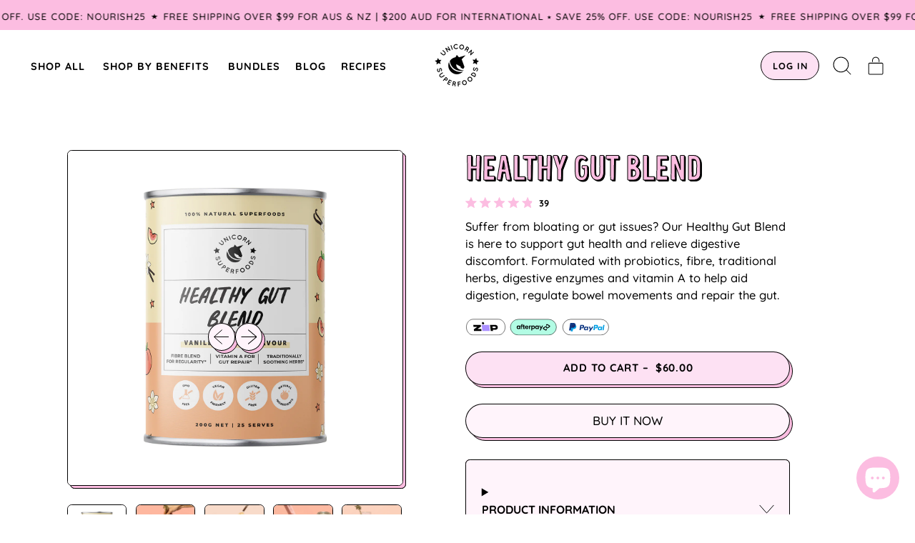

--- FILE ---
content_type: text/html; charset=utf-8
request_url: https://www.unicornsuperfoods.com/en-nz/collections/digestive-health/products/healthy-gut-blend
body_size: 73929
content:
<!doctype html>
  <html class="no-js" lang="en">
    <head>
      <meta charset="utf-8">
      <meta http-equiv="X-UA-Compatible" content="IE=edge">
      <meta name="viewport" content="width=device-width, initial-scale=1.0">
      <meta name="theme-color" content="">
      <link rel="canonical" href="https://www.unicornsuperfoods.com/en-nz/products/healthy-gut-blend">
      <link rel="preconnect" href="https://fonts.shopifycdn.com" crossorigin>
      <link rel="preconnect" href="https://cdn.shopify.com" crossorigin>
      <link rel="preconnect" href="https://fonts.shopify.com" crossorigin>
      <link rel="preconnect" href="https://monorail-edge.shopifysvc.com">


      <link rel="stylesheet" href="https://unpkg.com/swiper/swiper-bundle.min.css"><link rel="icon" type="image/png" href="//www.unicornsuperfoods.com/cdn/shop/files/US_pink_logo_copy.png?v=1707693091&width=32"><link rel="preconnect" href="https://fonts.shopifycdn.com" crossorigin><title>
        Healthy Gut Blend
 &ndash; Unicorn Superfoods</title>

      
        <meta name="description" content="Healthy Gut Blend has been designed to support gut health and relieve digestive discomfort. Formulated with probiotics, fibre, traditional herbs, digestive enzymes and vitamin A to help aid digestion, regulate bowel movements and repair the gut.">
      


<meta property="og:site_name" content="Unicorn Superfoods">
<meta property="og:url" content="https://www.unicornsuperfoods.com/en-nz/products/healthy-gut-blend">
<meta property="og:title" content="Healthy Gut Blend">
<meta property="og:type" content="product">
<meta property="og:description" content="Healthy Gut Blend has been designed to support gut health and relieve digestive discomfort. Formulated with probiotics, fibre, traditional herbs, digestive enzymes and vitamin A to help aid digestion, regulate bowel movements and repair the gut."><meta property="og:image" content="http://www.unicornsuperfoods.com/cdn/shop/products/HealthyGutBlendMockup.jpg?v=1661398763">
  <meta property="og:image:secure_url" content="https://www.unicornsuperfoods.com/cdn/shop/products/HealthyGutBlendMockup.jpg?v=1661398763">
  <meta property="og:image:width" content="1300">
  <meta property="og:image:height" content="1300"><meta property="og:price:amount" content="60.00">
  <meta property="og:price:currency" content="NZD"><meta name="twitter:card" content="summary_large_image">
<meta name="twitter:title" content="Healthy Gut Blend">
<meta name="twitter:description" content="Healthy Gut Blend has been designed to support gut health and relieve digestive discomfort. Formulated with probiotics, fibre, traditional herbs, digestive enzymes and vitamin A to help aid digestion, regulate bowel movements and repair the gut.">
<script>window.performance && window.performance.mark && window.performance.mark('shopify.content_for_header.start');</script><meta name="google-site-verification" content="E1E6_Q8KMrb3qtXVR3rt_ZLyoOuQF8_4JpBMJ_3Bt1o">
<meta id="shopify-digital-wallet" name="shopify-digital-wallet" content="/19591441/digital_wallets/dialog">
<meta name="shopify-checkout-api-token" content="842c139b80c2cf751ab32fcf8532278b">
<meta id="in-context-paypal-metadata" data-shop-id="19591441" data-venmo-supported="false" data-environment="production" data-locale="en_US" data-paypal-v4="true" data-currency="NZD">
<link rel="alternate" hreflang="x-default" href="https://www.unicornsuperfoods.com/products/healthy-gut-blend">
<link rel="alternate" hreflang="en" href="https://www.unicornsuperfoods.com/products/healthy-gut-blend">
<link rel="alternate" hreflang="en-US" href="https://www.unicornsuperfoods.com/en-us/products/healthy-gut-blend">
<link rel="alternate" hreflang="en-CA" href="https://www.unicornsuperfoods.com/en-ca/products/healthy-gut-blend">
<link rel="alternate" hreflang="en-HK" href="https://www.unicornsuperfoods.com/en-hk/products/healthy-gut-blend">
<link rel="alternate" hreflang="en-GB" href="https://www.unicornsuperfoods.com/en-gb/products/healthy-gut-blend">
<link rel="alternate" hreflang="en-AE" href="https://www.unicornsuperfoods.com/en-ae/products/healthy-gut-blend">
<link rel="alternate" hreflang="en-NZ" href="https://www.unicornsuperfoods.com/en-nz/products/healthy-gut-blend">
<link rel="alternate" type="application/json+oembed" href="https://www.unicornsuperfoods.com/en-nz/products/healthy-gut-blend.oembed">
<script async="async" src="/checkouts/internal/preloads.js?locale=en-NZ"></script>
<link rel="preconnect" href="https://shop.app" crossorigin="anonymous">
<script async="async" src="https://shop.app/checkouts/internal/preloads.js?locale=en-NZ&shop_id=19591441" crossorigin="anonymous"></script>
<script id="apple-pay-shop-capabilities" type="application/json">{"shopId":19591441,"countryCode":"AU","currencyCode":"NZD","merchantCapabilities":["supports3DS"],"merchantId":"gid:\/\/shopify\/Shop\/19591441","merchantName":"Unicorn Superfoods","requiredBillingContactFields":["postalAddress","email"],"requiredShippingContactFields":["postalAddress","email"],"shippingType":"shipping","supportedNetworks":["visa","masterCard","amex","jcb"],"total":{"type":"pending","label":"Unicorn Superfoods","amount":"1.00"},"shopifyPaymentsEnabled":true,"supportsSubscriptions":true}</script>
<script id="shopify-features" type="application/json">{"accessToken":"842c139b80c2cf751ab32fcf8532278b","betas":["rich-media-storefront-analytics"],"domain":"www.unicornsuperfoods.com","predictiveSearch":true,"shopId":19591441,"locale":"en"}</script>
<script>var Shopify = Shopify || {};
Shopify.shop = "unicorn-superfoods.myshopify.com";
Shopify.locale = "en";
Shopify.currency = {"active":"NZD","rate":"1.181874"};
Shopify.country = "NZ";
Shopify.theme = {"name":"NEW WEBSITE - Shapes","id":128780337207,"schema_name":"Shapes","schema_version":"2.2.4","theme_store_id":1535,"role":"main"};
Shopify.theme.handle = "null";
Shopify.theme.style = {"id":null,"handle":null};
Shopify.cdnHost = "www.unicornsuperfoods.com/cdn";
Shopify.routes = Shopify.routes || {};
Shopify.routes.root = "/en-nz/";</script>
<script type="module">!function(o){(o.Shopify=o.Shopify||{}).modules=!0}(window);</script>
<script>!function(o){function n(){var o=[];function n(){o.push(Array.prototype.slice.apply(arguments))}return n.q=o,n}var t=o.Shopify=o.Shopify||{};t.loadFeatures=n(),t.autoloadFeatures=n()}(window);</script>
<script>
  window.ShopifyPay = window.ShopifyPay || {};
  window.ShopifyPay.apiHost = "shop.app\/pay";
  window.ShopifyPay.redirectState = null;
</script>
<script id="shop-js-analytics" type="application/json">{"pageType":"product"}</script>
<script defer="defer" async type="module" src="//www.unicornsuperfoods.com/cdn/shopifycloud/shop-js/modules/v2/client.init-shop-cart-sync_C5BV16lS.en.esm.js"></script>
<script defer="defer" async type="module" src="//www.unicornsuperfoods.com/cdn/shopifycloud/shop-js/modules/v2/chunk.common_CygWptCX.esm.js"></script>
<script type="module">
  await import("//www.unicornsuperfoods.com/cdn/shopifycloud/shop-js/modules/v2/client.init-shop-cart-sync_C5BV16lS.en.esm.js");
await import("//www.unicornsuperfoods.com/cdn/shopifycloud/shop-js/modules/v2/chunk.common_CygWptCX.esm.js");

  window.Shopify.SignInWithShop?.initShopCartSync?.({"fedCMEnabled":true,"windoidEnabled":true});

</script>
<script>
  window.Shopify = window.Shopify || {};
  if (!window.Shopify.featureAssets) window.Shopify.featureAssets = {};
  window.Shopify.featureAssets['shop-js'] = {"shop-cart-sync":["modules/v2/client.shop-cart-sync_ZFArdW7E.en.esm.js","modules/v2/chunk.common_CygWptCX.esm.js"],"init-fed-cm":["modules/v2/client.init-fed-cm_CmiC4vf6.en.esm.js","modules/v2/chunk.common_CygWptCX.esm.js"],"shop-cash-offers":["modules/v2/client.shop-cash-offers_DOA2yAJr.en.esm.js","modules/v2/chunk.common_CygWptCX.esm.js","modules/v2/chunk.modal_D71HUcav.esm.js"],"shop-button":["modules/v2/client.shop-button_tlx5R9nI.en.esm.js","modules/v2/chunk.common_CygWptCX.esm.js"],"shop-toast-manager":["modules/v2/client.shop-toast-manager_ClPi3nE9.en.esm.js","modules/v2/chunk.common_CygWptCX.esm.js"],"init-shop-cart-sync":["modules/v2/client.init-shop-cart-sync_C5BV16lS.en.esm.js","modules/v2/chunk.common_CygWptCX.esm.js"],"avatar":["modules/v2/client.avatar_BTnouDA3.en.esm.js"],"init-windoid":["modules/v2/client.init-windoid_sURxWdc1.en.esm.js","modules/v2/chunk.common_CygWptCX.esm.js"],"init-shop-email-lookup-coordinator":["modules/v2/client.init-shop-email-lookup-coordinator_B8hsDcYM.en.esm.js","modules/v2/chunk.common_CygWptCX.esm.js"],"pay-button":["modules/v2/client.pay-button_FdsNuTd3.en.esm.js","modules/v2/chunk.common_CygWptCX.esm.js"],"shop-login-button":["modules/v2/client.shop-login-button_C5VAVYt1.en.esm.js","modules/v2/chunk.common_CygWptCX.esm.js","modules/v2/chunk.modal_D71HUcav.esm.js"],"init-customer-accounts-sign-up":["modules/v2/client.init-customer-accounts-sign-up_CPSyQ0Tj.en.esm.js","modules/v2/client.shop-login-button_C5VAVYt1.en.esm.js","modules/v2/chunk.common_CygWptCX.esm.js","modules/v2/chunk.modal_D71HUcav.esm.js"],"init-shop-for-new-customer-accounts":["modules/v2/client.init-shop-for-new-customer-accounts_ChsxoAhi.en.esm.js","modules/v2/client.shop-login-button_C5VAVYt1.en.esm.js","modules/v2/chunk.common_CygWptCX.esm.js","modules/v2/chunk.modal_D71HUcav.esm.js"],"init-customer-accounts":["modules/v2/client.init-customer-accounts_DxDtT_ad.en.esm.js","modules/v2/client.shop-login-button_C5VAVYt1.en.esm.js","modules/v2/chunk.common_CygWptCX.esm.js","modules/v2/chunk.modal_D71HUcav.esm.js"],"shop-follow-button":["modules/v2/client.shop-follow-button_Cva4Ekp9.en.esm.js","modules/v2/chunk.common_CygWptCX.esm.js","modules/v2/chunk.modal_D71HUcav.esm.js"],"checkout-modal":["modules/v2/client.checkout-modal_BPM8l0SH.en.esm.js","modules/v2/chunk.common_CygWptCX.esm.js","modules/v2/chunk.modal_D71HUcav.esm.js"],"lead-capture":["modules/v2/client.lead-capture_Bi8yE_yS.en.esm.js","modules/v2/chunk.common_CygWptCX.esm.js","modules/v2/chunk.modal_D71HUcav.esm.js"],"shop-login":["modules/v2/client.shop-login_D6lNrXab.en.esm.js","modules/v2/chunk.common_CygWptCX.esm.js","modules/v2/chunk.modal_D71HUcav.esm.js"],"payment-terms":["modules/v2/client.payment-terms_CZxnsJam.en.esm.js","modules/v2/chunk.common_CygWptCX.esm.js","modules/v2/chunk.modal_D71HUcav.esm.js"]};
</script>
<script>(function() {
  var isLoaded = false;
  function asyncLoad() {
    if (isLoaded) return;
    isLoaded = true;
    var urls = ["\/\/static.zotabox.com\/e\/b\/eb4cb47a6d67322a14e016a59eaba02d\/widgets.js?shop=unicorn-superfoods.myshopify.com","https:\/\/formbuilder.hulkapps.com\/skeletopapp.js?shop=unicorn-superfoods.myshopify.com","\/\/staticw2.yotpo.com\/BbluTbtT2WDqyb9tAaMpBVugjL83AeaRcRCr6Vdb\/widget.js?shop=unicorn-superfoods.myshopify.com","https:\/\/chimpstatic.com\/mcjs-connected\/js\/users\/8af6d2a701b8dec32fc70bc81\/ec3f930b305d74b9da816324d.js?shop=unicorn-superfoods.myshopify.com","https:\/\/static-us.afterpay.com\/shopify\/afterpay-attract\/afterpay-attract-widget.js?shop=unicorn-superfoods.myshopify.com","https:\/\/storefront.recart.com\/settings\/653b188c917088cd330e9aed\/settings.js?shop=unicorn-superfoods.myshopify.com","https:\/\/storefront.recart.com\/loader.js?domain=www.unicornsuperfoods.com\u0026account=653b188c917088cd330e9aed\u0026hasGMInitParams=1\u0026shop=unicorn-superfoods.myshopify.com","https:\/\/static.rechargecdn.com\/assets\/js\/widget.min.js?shop=unicorn-superfoods.myshopify.com"];
    for (var i = 0; i < urls.length; i++) {
      var s = document.createElement('script');
      s.type = 'text/javascript';
      s.async = true;
      s.src = urls[i];
      var x = document.getElementsByTagName('script')[0];
      x.parentNode.insertBefore(s, x);
    }
  };
  if(window.attachEvent) {
    window.attachEvent('onload', asyncLoad);
  } else {
    window.addEventListener('load', asyncLoad, false);
  }
})();</script>
<script id="__st">var __st={"a":19591441,"offset":36000,"reqid":"7d3b33af-d187-47d4-bc30-c46f5f78e3ec-1768852857","pageurl":"www.unicornsuperfoods.com\/en-nz\/collections\/digestive-health\/products\/healthy-gut-blend","u":"6180f1c61b5a","p":"product","rtyp":"product","rid":6701385547831};</script>
<script>window.ShopifyPaypalV4VisibilityTracking = true;</script>
<script id="captcha-bootstrap">!function(){'use strict';const t='contact',e='account',n='new_comment',o=[[t,t],['blogs',n],['comments',n],[t,'customer']],c=[[e,'customer_login'],[e,'guest_login'],[e,'recover_customer_password'],[e,'create_customer']],r=t=>t.map((([t,e])=>`form[action*='/${t}']:not([data-nocaptcha='true']) input[name='form_type'][value='${e}']`)).join(','),a=t=>()=>t?[...document.querySelectorAll(t)].map((t=>t.form)):[];function s(){const t=[...o],e=r(t);return a(e)}const i='password',u='form_key',d=['recaptcha-v3-token','g-recaptcha-response','h-captcha-response',i],f=()=>{try{return window.sessionStorage}catch{return}},m='__shopify_v',_=t=>t.elements[u];function p(t,e,n=!1){try{const o=window.sessionStorage,c=JSON.parse(o.getItem(e)),{data:r}=function(t){const{data:e,action:n}=t;return t[m]||n?{data:e,action:n}:{data:t,action:n}}(c);for(const[e,n]of Object.entries(r))t.elements[e]&&(t.elements[e].value=n);n&&o.removeItem(e)}catch(o){console.error('form repopulation failed',{error:o})}}const l='form_type',E='cptcha';function T(t){t.dataset[E]=!0}const w=window,h=w.document,L='Shopify',v='ce_forms',y='captcha';let A=!1;((t,e)=>{const n=(g='f06e6c50-85a8-45c8-87d0-21a2b65856fe',I='https://cdn.shopify.com/shopifycloud/storefront-forms-hcaptcha/ce_storefront_forms_captcha_hcaptcha.v1.5.2.iife.js',D={infoText:'Protected by hCaptcha',privacyText:'Privacy',termsText:'Terms'},(t,e,n)=>{const o=w[L][v],c=o.bindForm;if(c)return c(t,g,e,D).then(n);var r;o.q.push([[t,g,e,D],n]),r=I,A||(h.body.append(Object.assign(h.createElement('script'),{id:'captcha-provider',async:!0,src:r})),A=!0)});var g,I,D;w[L]=w[L]||{},w[L][v]=w[L][v]||{},w[L][v].q=[],w[L][y]=w[L][y]||{},w[L][y].protect=function(t,e){n(t,void 0,e),T(t)},Object.freeze(w[L][y]),function(t,e,n,w,h,L){const[v,y,A,g]=function(t,e,n){const i=e?o:[],u=t?c:[],d=[...i,...u],f=r(d),m=r(i),_=r(d.filter((([t,e])=>n.includes(e))));return[a(f),a(m),a(_),s()]}(w,h,L),I=t=>{const e=t.target;return e instanceof HTMLFormElement?e:e&&e.form},D=t=>v().includes(t);t.addEventListener('submit',(t=>{const e=I(t);if(!e)return;const n=D(e)&&!e.dataset.hcaptchaBound&&!e.dataset.recaptchaBound,o=_(e),c=g().includes(e)&&(!o||!o.value);(n||c)&&t.preventDefault(),c&&!n&&(function(t){try{if(!f())return;!function(t){const e=f();if(!e)return;const n=_(t);if(!n)return;const o=n.value;o&&e.removeItem(o)}(t);const e=Array.from(Array(32),(()=>Math.random().toString(36)[2])).join('');!function(t,e){_(t)||t.append(Object.assign(document.createElement('input'),{type:'hidden',name:u})),t.elements[u].value=e}(t,e),function(t,e){const n=f();if(!n)return;const o=[...t.querySelectorAll(`input[type='${i}']`)].map((({name:t})=>t)),c=[...d,...o],r={};for(const[a,s]of new FormData(t).entries())c.includes(a)||(r[a]=s);n.setItem(e,JSON.stringify({[m]:1,action:t.action,data:r}))}(t,e)}catch(e){console.error('failed to persist form',e)}}(e),e.submit())}));const S=(t,e)=>{t&&!t.dataset[E]&&(n(t,e.some((e=>e===t))),T(t))};for(const o of['focusin','change'])t.addEventListener(o,(t=>{const e=I(t);D(e)&&S(e,y())}));const B=e.get('form_key'),M=e.get(l),P=B&&M;t.addEventListener('DOMContentLoaded',(()=>{const t=y();if(P)for(const e of t)e.elements[l].value===M&&p(e,B);[...new Set([...A(),...v().filter((t=>'true'===t.dataset.shopifyCaptcha))])].forEach((e=>S(e,t)))}))}(h,new URLSearchParams(w.location.search),n,t,e,['guest_login'])})(!0,!0)}();</script>
<script integrity="sha256-4kQ18oKyAcykRKYeNunJcIwy7WH5gtpwJnB7kiuLZ1E=" data-source-attribution="shopify.loadfeatures" defer="defer" src="//www.unicornsuperfoods.com/cdn/shopifycloud/storefront/assets/storefront/load_feature-a0a9edcb.js" crossorigin="anonymous"></script>
<script crossorigin="anonymous" defer="defer" src="//www.unicornsuperfoods.com/cdn/shopifycloud/storefront/assets/shopify_pay/storefront-65b4c6d7.js?v=20250812"></script>
<script data-source-attribution="shopify.dynamic_checkout.dynamic.init">var Shopify=Shopify||{};Shopify.PaymentButton=Shopify.PaymentButton||{isStorefrontPortableWallets:!0,init:function(){window.Shopify.PaymentButton.init=function(){};var t=document.createElement("script");t.src="https://www.unicornsuperfoods.com/cdn/shopifycloud/portable-wallets/latest/portable-wallets.en.js",t.type="module",document.head.appendChild(t)}};
</script>
<script data-source-attribution="shopify.dynamic_checkout.buyer_consent">
  function portableWalletsHideBuyerConsent(e){var t=document.getElementById("shopify-buyer-consent"),n=document.getElementById("shopify-subscription-policy-button");t&&n&&(t.classList.add("hidden"),t.setAttribute("aria-hidden","true"),n.removeEventListener("click",e))}function portableWalletsShowBuyerConsent(e){var t=document.getElementById("shopify-buyer-consent"),n=document.getElementById("shopify-subscription-policy-button");t&&n&&(t.classList.remove("hidden"),t.removeAttribute("aria-hidden"),n.addEventListener("click",e))}window.Shopify?.PaymentButton&&(window.Shopify.PaymentButton.hideBuyerConsent=portableWalletsHideBuyerConsent,window.Shopify.PaymentButton.showBuyerConsent=portableWalletsShowBuyerConsent);
</script>
<script>
  function portableWalletsCleanup(e){e&&e.src&&console.error("Failed to load portable wallets script "+e.src);var t=document.querySelectorAll("shopify-accelerated-checkout .shopify-payment-button__skeleton, shopify-accelerated-checkout-cart .wallet-cart-button__skeleton"),e=document.getElementById("shopify-buyer-consent");for(let e=0;e<t.length;e++)t[e].remove();e&&e.remove()}function portableWalletsNotLoadedAsModule(e){e instanceof ErrorEvent&&"string"==typeof e.message&&e.message.includes("import.meta")&&"string"==typeof e.filename&&e.filename.includes("portable-wallets")&&(window.removeEventListener("error",portableWalletsNotLoadedAsModule),window.Shopify.PaymentButton.failedToLoad=e,"loading"===document.readyState?document.addEventListener("DOMContentLoaded",window.Shopify.PaymentButton.init):window.Shopify.PaymentButton.init())}window.addEventListener("error",portableWalletsNotLoadedAsModule);
</script>

<script type="module" src="https://www.unicornsuperfoods.com/cdn/shopifycloud/portable-wallets/latest/portable-wallets.en.js" onError="portableWalletsCleanup(this)" crossorigin="anonymous"></script>
<script nomodule>
  document.addEventListener("DOMContentLoaded", portableWalletsCleanup);
</script>

<script id='scb4127' type='text/javascript' async='' src='https://www.unicornsuperfoods.com/cdn/shopifycloud/privacy-banner/storefront-banner.js'></script><link id="shopify-accelerated-checkout-styles" rel="stylesheet" media="screen" href="https://www.unicornsuperfoods.com/cdn/shopifycloud/portable-wallets/latest/accelerated-checkout-backwards-compat.css" crossorigin="anonymous">
<style id="shopify-accelerated-checkout-cart">
        #shopify-buyer-consent {
  margin-top: 1em;
  display: inline-block;
  width: 100%;
}

#shopify-buyer-consent.hidden {
  display: none;
}

#shopify-subscription-policy-button {
  background: none;
  border: none;
  padding: 0;
  text-decoration: underline;
  font-size: inherit;
  cursor: pointer;
}

#shopify-subscription-policy-button::before {
  box-shadow: none;
}

      </style>

<script>window.performance && window.performance.mark && window.performance.mark('shopify.content_for_header.end');</script>

      <script>
  window.THEMENAME = 'Shapes';
  window.THEMEVERSION = '1.0.1';

  document.documentElement.className = document.documentElement.className.replace('no-js', 'js');

  window.theme = {
    strings: {
      itemCountOne: "{{ count }} item",
      itemCountOther: "{{ count }} items",
      loading: "Loading",
      addToCart: "Add to Cart",
      preOrder: "Pre-order",
      soldOut: "Sold Out",
      unavailable: "Unavailable",
      regularPrice: "Regular price",
      salePrice: "Sale price",
      sale: "Sale",
      unitPrice: "Unit price",
      unitPriceSeparator: "per",
      cartEmpty: "Your cart is currently empty.",
      cartCookies: "Enable cookies to use the shopping cart",
      update: "Update Cart",
      quantity: "Quantity",
      discountedTotal: "Discounted total",
      regularTotal: "Regular total",
      priceColumn: "See Price column for discount details.",
      addedToCart: "Added to Cart!",
      cartError: "There was an error while updating your cart. Please try again.",
      cartAddError: "All {{ title }} are in your cart."
    },
    routes: {
      root_url: "\/en-nz",
      cart_url: "\/en-nz\/cart",
      cart_add_url: "\/en-nz\/cart\/add",
      cart_change_url: "\/en-nz\/cart\/change",
      cart_update_url: "\/en-nz\/cart\/update",
      cart_clear_url: "\/en-nz\/cart\/clear",
      predictive_search_url: '/en-nz/search/suggest'
    },
    moneyFormat: "${{amount}}",
    moneyWithCurrencyFormat: "${{amount}} NZD",
    cartItemCount: 0,
    settings: {
      cart_type: "page",
      open_modal_on_add_to_cart: false,
      parallax_intensity: 50
    },
    info: {
      name: 'Shapes',
    }
  };
</script>


      <script>document.documentElement.className = document.documentElement.className.replace('no-js', 'js');</script>
      <script>
        function debounce(fn, wait) {
          let t;
          return (...args) => {
            clearTimeout(t);
            t = setTimeout(() => fn.apply(this, args), wait);
          };
        }
      </script>
      <script src="//www.unicornsuperfoods.com/cdn/shop/t/56/assets/utils.js?v=7831558957854122511736507339" defer></script>
      <script src="//www.unicornsuperfoods.com/cdn/shop/t/56/assets/global.bundle.min.js?v=116883603013089553431736507339" type="module"></script>
      <script src="//www.unicornsuperfoods.com/cdn/shop/t/56/assets/cart-count.js?v=82076478155848380471736507339" type="module"></script>
      
      
      <script src="//www.unicornsuperfoods.com/cdn/shop/t/56/assets/alpine-extensions.js?v=130255111265633159301736507339" defer></script>
      <link rel="stylesheet" href="//www.unicornsuperfoods.com/cdn/shop/t/56/assets/base.bundle.css?v=122079634411804459081738018877">

      <link rel="stylesheet" href="//www.unicornsuperfoods.com/cdn/shop/t/56/assets/custom.css?v=98914774428138646381736507339">


      
      
      <style>
        :root {
          --max-site-width: 1820px;
        }
      </style>
      <style data-shopify>
        @font-face {
  font-family: Quicksand;
  font-weight: 500;
  font-style: normal;
  font-display: swap;
  src: url("//www.unicornsuperfoods.com/cdn/fonts/quicksand/quicksand_n5.8f86b119923a62b5ca76bc9a6fb25da7a7498802.woff2") format("woff2"),
       url("//www.unicornsuperfoods.com/cdn/fonts/quicksand/quicksand_n5.c31882e058f76d723a7b6b725ac3ca095b5a2a70.woff") format("woff");
}

        @font-face {
  font-family: Quicksand;
  font-weight: 500;
  font-style: normal;
  font-display: swap;
  src: url("//www.unicornsuperfoods.com/cdn/fonts/quicksand/quicksand_n5.8f86b119923a62b5ca76bc9a6fb25da7a7498802.woff2") format("woff2"),
       url("//www.unicornsuperfoods.com/cdn/fonts/quicksand/quicksand_n5.c31882e058f76d723a7b6b725ac3ca095b5a2a70.woff") format("woff");
}

        
@font-face {
  font-family: Quicksand;
  font-weight: 700;
  font-style: normal;
  font-display: swap;
  src: url("//www.unicornsuperfoods.com/cdn/fonts/quicksand/quicksand_n7.d375fe11182475f82f7bb6306a0a0e4018995610.woff2") format("woff2"),
       url("//www.unicornsuperfoods.com/cdn/fonts/quicksand/quicksand_n7.8ac2ae2fc4b90ef79aaa7aedb927d39f9f9aa3f4.woff") format("woff");
}
@font-face {
  font-family: Quicksand;
  font-weight: 700;
  font-style: normal;
  font-display: swap;
  src: url("//www.unicornsuperfoods.com/cdn/fonts/quicksand/quicksand_n7.d375fe11182475f82f7bb6306a0a0e4018995610.woff2") format("woff2"),
       url("//www.unicornsuperfoods.com/cdn/fonts/quicksand/quicksand_n7.8ac2ae2fc4b90ef79aaa7aedb927d39f9f9aa3f4.woff") format("woff");
}
:root {
          --heading-font-stack: Quicksand, sans-serif;
          --heading-font-weight: 500;
          --heading-font-style: normal;
          --heading-letterspacing: 0.0;
          --heading-capitalize: uppercase;
          --main-font-stack: Quicksand, sans-serif;
          --main-font-weight: 500;
          --main-font-style: normal;
          --accent-font-stack: , ;
          --accent-font-weight: ;
          --accent-font-style: ;
        }
      </style>
<style>
  :root {
    --payment-button-height: 48px;
    --section-x-padding: 1.25rem;
    --grid-gap: 1.25rem;
    --icon-thickness: 1;
    --header-height: 60px;

    --transparent: transparent;

    --color-primary-text: 0, 0, 0;
    --color-primary-background: 255, 255, 255;
    --color-primary-accent-1: 252, 189, 225;
    --color-primary-accent-2: 255, 244, 251;
    --color-primary-card: 255, 244, 251;
    --color-primary-gradient: linear-gradient(180deg, rgba(255, 255, 255, 1) 10%, rgba(255, 244, 251, 1) 90%, rgba(255, 212, 237, 1) 98%);--color-primary-text-overlay: 255, 255, 255;
--color-primary-card-text-overlay: 255, 244, 251;
--color-primary-accent-1-overlay: 0, 0, 0;
--color-primary-accent-2-overlay: 0, 0, 0;
--color-secondary-text: 0, 0, 0;
    --color-secondary-background: 255, 255, 255;
    --color-secondary-accent-1: 217, 198, 247;
    --color-secondary-accent-2: 255, 244, 251;
    --color-secondary-card: 255, 244, 251;
    --color-secondary-gradient: linear-gradient(228deg, rgba(255, 212, 237, 1) 12%, rgba(243, 141, 186, 1) 83%);--color-secondary-text-overlay: 255, 255, 255;
--color-secondary-card-text-overlay: 255, 244, 251;
--color-secondary-accent-1-overlay: 0, 0, 0;
--color-secondary-accent-2-overlay: 0, 0, 0;
--color-tertiary-text: 0, 0, 0;
    --color-tertiary-background: 252, 189, 225;
    --color-tertiary-accent-1: 253, 225, 243;
    --color-tertiary-accent-2: 255, 244, 251;
    --color-tertiary-card: 255, 255, 255;
    --color-tertiary-gradient: linear-gradient(54deg, rgba(114, 255, 249, 1) 13%, rgba(246, 255, 84, 1) 85%);--color-tertiary-text-overlay: 252, 189, 225;
--color-tertiary-card-text-overlay: 255, 255, 255;
--color-tertiary-accent-1-overlay: 0, 0, 0;
--color-tertiary-accent-2-overlay: 0, 0, 0;
--color-quaternary-text: 0, 0, 0;
    --color-quaternary-background: 253, 225, 243;
    --color-quaternary-accent-1: 252, 189, 225;
    --color-quaternary-accent-2: 255, 244, 251;
    --color-quaternary-card: 255, 255, 255;
    --color-quaternary-gradient: linear-gradient(127deg, rgba(254, 217, 81, 1) 11%, rgba(255, 70, 199, 1) 81%);--color-quaternary-text-overlay: 253, 225, 243;
--color-quaternary-card-text-overlay: 255, 255, 255;
--color-quaternary-accent-1-overlay: 0, 0, 0;
--color-quaternary-accent-2-overlay: 0, 0, 0;
--color-border: 0, 0, 0;
    --section-border-thickness: 0px;
    --drop-down-offset: 2px;
    --shape-divider-offset: 2px;

  
    --button-border-radius: 9999px;
    --textarea-border-radius: 1rem;
    --button-border-width: 1px;
    --input-border-width: 1px;
    --button-shadow-border-width: var(--button-border-width);
    --button-text-transform: uppercase;
    --button-drop-shadow-size:  4px;
    --button-drop-shadow-top-size: 4px;
    --button-drop-shadow-left-size: 4px;
    --button-hover-top-size: 4px;
    --button-hover-left-size: var(--button-drop-shadow-left-size);
    --button-shadow-display: block;
    --sticker-border-radius: 0;  
    --sticker-border-width: 1px;
    --sticker-shadow-border-width: var(--sticker-border-width);
    --sticker-text-transform: uppercase; 
    --sticker-drop-shadow-top-size: 0px;
    --sticker-drop-shadow-left-size: 0px;
    --card-border-radius: 0.375rem;
    --card-drop-shadow-size: 0px;
    --card-drop-shadow-top-size: 0px;
    --card-drop-shadow-left-size: 0px;
    --card-border-width: 1px;
    --card-shadow-border-width: var(--card-border-width);
    --media-border-radius: 0.375rem;
    --media-drop-shadow-size: 4px;
    --media-drop-shadow-top-size: 4px;
    --media-drop-shadow-left-size: 4px;
    --media-drop-shadow-size-half: 2.0px;
    --media-drop-shadow-top-size-half: 2.0px;
    --media-drop-shadow-left-size-half: 2.0px;
    --media-border-width: 1px;
    --media-shadow-border-width: var(--media-border-width);
    --heading-shadow-spread: 6px;
    --heading-stroke-thickness: 1px;
    --product-tiles-text-transform: uppercase;
    --select-svg: url("data:image/svg+xml,%3Csvg width='48' height='48' viewBox='0 0 48 48' fill='none' xmlns='http://www.w3.org/2000/svg'%3E%3Cpath d='M2 12L23.2826 36.0527C23.3724 36.1542 23.4826 36.2354 23.6062 36.291C23.7297 36.3467 23.8636 36.3755 23.999 36.3755C24.1345 36.3755 24.2684 36.3467 24.3919 36.291C24.5154 36.2354 24.6257 36.1542 24.7155 36.0527L46 12' stroke='currentColor' stroke-width='1' stroke-linecap='round' stroke-linejoin='round' vector-effect='non-scaling-stroke'/%3E%3C/svg%3E%0A");
    
    --hover-effect-enlarge-shape: 1;
    --hover-effect-lift-shape: 0;
    --hover-effect-rotate-shape: -5deg;
  }



  [data-color-scheme="primary"] {
    --color-scheme-text: var(--color-primary-text);
    --color-scheme-background: var(--color-primary-background);
    --color-scheme-accent-1: var(--color-primary-accent-1);
    --color-scheme-accent-2: var(--color-primary-accent-2);
    --color-scheme-card: var(--color-primary-card);
    --color-scheme-gradient: var(--color-primary-gradient);
    --color-scheme-text-overlay: var(--color-primary-text-overlay);
    --color-scheme-card-text-overlay: var(--color-primary-card-text-overlay);
    --color-scheme-accent-1-overlay: var(--color-primary-accent-1-overlay);
    --color-scheme-accent-2-overlay: var(--color-primary-accent-2-overlay);
    --color-scheme-secondary-background: var(--color-primary-background);
    --select-svg: url("data:image/svg+xml,%3Csvg width='48' height='48' viewBox='0 0 48 48' fill='none' xmlns='http://www.w3.org/2000/svg'%3E%3Cpath d='M2 12L23.2826 36.0527C23.3724 36.1542 23.4826 36.2354 23.6062 36.291C23.7297 36.3467 23.8636 36.3755 23.999 36.3755C24.1345 36.3755 24.2684 36.3467 24.3919 36.291C24.5154 36.2354 24.6257 36.1542 24.7155 36.0527L46 12' stroke='%23000000' stroke-width='1' stroke-linecap='round' stroke-linejoin='round' vector-effect='non-scaling-stroke'/%3E%3C/svg%3E%0A");
  }


  [data-color-scheme="secondary"] {
    --color-scheme-text: var(--color-secondary-text);
    --color-scheme-background: var(--color-secondary-background);
    --color-scheme-gradient: var(--color-secondary-gradient);
    --color-scheme-accent-1: var(--color-secondary-accent-1);
    --color-scheme-accent-2: var(--color-secondary-accent-2);
    --color-scheme-card: var(--color-secondary-card);
    --color-scheme-text-overlay: var(--color-secondary-text-overlay);
    --color-scheme-card-text-overlay: var(--color-secondary-card-text-overlay);
    --color-scheme-accent-1-overlay: var(--color-secondary-accent-1-overlay);
    --color-scheme-accent-2-overlay: var(--color-secondary-accent-2-overlay);
    --color-scheme-secondary-background: var(--color-secondary-background);
    --select-svg: url("data:image/svg+xml,%3Csvg width='48' height='48' viewBox='0 0 48 48' fill='none' xmlns='http://www.w3.org/2000/svg'%3E%3Cpath d='M2 12L23.2826 36.0527C23.3724 36.1542 23.4826 36.2354 23.6062 36.291C23.7297 36.3467 23.8636 36.3755 23.999 36.3755C24.1345 36.3755 24.2684 36.3467 24.3919 36.291C24.5154 36.2354 24.6257 36.1542 24.7155 36.0527L46 12' stroke='%23000000' stroke-width='1' stroke-linecap='round' stroke-linejoin='round' vector-effect='non-scaling-stroke'/%3E%3C/svg%3E%0A");
  }


  [data-color-scheme="tertiary"] {
    --color-scheme-text: var(--color-tertiary-text);
    --color-scheme-background: var(--color-tertiary-background);
    --color-scheme-accent-1: var(--color-tertiary-accent-1);
    --color-scheme-accent-2: var(--color-tertiary-accent-2);
    --color-scheme-card: var(--color-tertiary-card);
    --color-scheme-gradient: var(--color-tertiary-gradient);
    --color-scheme-text-overlay: var(--color-tertiary-text-overlay);
    --color-scheme-card-text-overlay: var(--color-tertiary-card-text-overlay);
    --color-scheme-accent-1-overlay: var(--color-tertiary-accent-1-overlay);
    --color-scheme-accent-2-overlay: var(--color-tertiary-accent-2-overlay);
    --color-scheme-secondary-background: var(--color-tertiary-background);
    --select-svg: url("data:image/svg+xml,%3Csvg width='48' height='48' viewBox='0 0 48 48' fill='none' xmlns='http://www.w3.org/2000/svg'%3E%3Cpath d='M2 12L23.2826 36.0527C23.3724 36.1542 23.4826 36.2354 23.6062 36.291C23.7297 36.3467 23.8636 36.3755 23.999 36.3755C24.1345 36.3755 24.2684 36.3467 24.3919 36.291C24.5154 36.2354 24.6257 36.1542 24.7155 36.0527L46 12' stroke='%23000000' stroke-width='1' stroke-linecap='round' stroke-linejoin='round' vector-effect='non-scaling-stroke'/%3E%3C/svg%3E%0A");
  }

  [data-color-scheme="quaternary"] {
    --color-scheme-text: var(--color-quaternary-text);
    --color-scheme-background: var(--color-quaternary-background);
    --color-scheme-accent-1: var(--color-quaternary-accent-1);
    --color-scheme-accent-2: var(--color-quaternary-accent-2);
    --color-scheme-card: var(--color-quaternary-card);
    --color-scheme-gradient: var(--color-quaternary-gradient);
    --color-scheme-text-overlay: var(--color-quaternary-text-overlay);
    --color-scheme-card-text-overlay: var(--color-quaternary-card-text-overlay);
    --color-scheme-accent-1-overlay: var(--color-quaternary-accent-1-overlay);
    --color-scheme-accent-2-overlay: var(--color-quaternary-accent-2-overlay);
    --color-scheme-secondary-background: var(--color-quaternary-background);
    --select-svg: url("data:image/svg+xml,%3Csvg width='48' height='48' viewBox='0 0 48 48' fill='none' xmlns='http://www.w3.org/2000/svg'%3E%3Cpath d='M2 12L23.2826 36.0527C23.3724 36.1542 23.4826 36.2354 23.6062 36.291C23.7297 36.3467 23.8636 36.3755 23.999 36.3755C24.1345 36.3755 24.2684 36.3467 24.3919 36.291C24.5154 36.2354 24.6257 36.1542 24.7155 36.0527L46 12' stroke='%23000000' stroke-width='1' stroke-linecap='round' stroke-linejoin='round' vector-effect='non-scaling-stroke'/%3E%3C/svg%3E%0A");
  }

  [data-color-scheme="white"] {
    --color-scheme-text: 255,255,255;
    --color-scheme-accent: 255,255,255;
    --color-scheme-background: 0,0,0;
    --color-scheme-card: 0,0,0;
    --color-scheme-text-overlay: 0,0,0;
    --color-scheme-accent-1-overlay: 0,0,0;
    --color-border: 255,255,255;
  }
  
  [data-color-scheme="black"] {
    --color-scheme-text: 0,0,0;
    --color-scheme-accent: 0,0,0;
    --color-scheme-background: 255,255,255;
    --color-scheme-card: 255,255,255;
    --color-scheme-text-overlay: 255,255,255;
    --color-scheme-accent-1-overlay: 255,255,255;
    --color-border: 0,0,0;
  }


  
  [data-color-scheme="primary"] .card {
    --color-scheme-secondary-background: var(--color-primary-card);
  }

  [data-color-scheme="secondary"] .card {
    --color-scheme-secondary-background: var(--color-secondary-card);
  }

  [data-color-scheme="tertiary"] .card {
    --color-scheme-secondary-background: var(--color-tertiary-card);
  }

  [data-color-scheme="quaternary"] .card {
    --color-scheme-secondary-background: var(--color-quaternary-card);
  }
  
[data-color-scheme] {
    --color-heading-shadow: var(--color-scheme-text);
    --color-heading-stroke: var(--color-scheme-text);
    --color-button-background: var(--color-scheme-accent-2);
    --color-button-text: var(--color-scheme-accent-2-overlay);
    --color-button-border: var(--color-scheme-text);
    --color-button-shadow: var(--color-scheme-accent-1);
    --color-card-border: var(--color-scheme-text);
    --color-card-shadow: var(--color-scheme-accent-1);
    --color-sticker-border: var(--color-scheme-text);
    --color-sticker-shadow: var(--color-scheme-text);
    --color-media-border: var(--color-scheme-text);
    --color-media-shadow: var(--color-scheme-accent-1);
    --color-media-shadow-fill: rgb(var(--color-scheme-accent-1));
    --color-sticker-shadow: var(--color-scheme-text);
    --color-sticker-shadow-fill: rgb(var(--color-scheme-text));--heading-color: var(--color-scheme-accent-1);
    --heading-text-shadow:0.01em 0.01em 0 rgb(var(--color-heading-shadow)),0.02em 0.02em 0 rgb(var(--color-heading-shadow)),0.03em 0.03em 0 rgb(var(--color-heading-shadow)),0.04em 0.04em 0 rgb(var(--color-heading-shadow));}

  [data-color-scheme] .card {
    --color-scheme-text-overlay: var(--color-scheme-card-text-overlay);
  }
  


  /*
  Typography and spacing sizes
  */:root {
    --base-font-size: 106.25%;
    --base-line-height: 1.5;
    --line-height-heading: 1.5;
    --font-size-ratio-xs: 0.7491535;
    --font-size-ratio-sm: 0.8908985;
    --font-size-ratio-base: 1;
    --font-size-ratio-lg: 1.33484;
    --font-size-ratio-xl: 1.498307;
    --font-size-ratio-2xl: 1.681793;
    --font-size-ratio-3xl: 2;
    --font-size-ratio-4xl: 2.66968;
    --font-size-ratio-5xl: 2.996614;
    --font-size-ratio-6xl: 3.563594;
    --font-size-ratio-7xl: 4;
    --font-size-ratio-8xl: 4.519842;
    --font-size-ratio-9xl: 4.996614;
    --font-size-xs: calc(var(--font-size-ratio-xs) * 1rem);
    --font-size-sm: calc(var(--font-size-ratio-sm) * 1rem);
    --font-size-base: calc(var(--font-size-ratio-base) * 1rem);
    --font-size-lg: calc(var(--font-size-ratio-lg) * 1rem);
    --font-size-xl: calc(var(--font-size-ratio-xl) * 1rem);
    --font-size-2xl: calc(var(--font-size-ratio-2xl) * 1rem);
    --font-size-3xl: calc(var(--font-size-ratio-3xl) * 1rem);
    --font-size-4xl: calc(var(--font-size-ratio-4xl) * 1rem);
    --font-size-5xl: calc(var(--font-size-ratio-5xl) * 1rem);
    --font-size-6xl: calc(var(--font-size-ratio-6xl) * 1rem);
    --font-size-7xl: calc(var(--font-size-ratio-7xl) * 1rem);
    --font-size-8xl: calc(var(--font-size-ratio-8xl) * 1rem);
    --font-size-9xl: calc(var(--font-size-ratio-9xl) * 1rem);

    --standard-heading-size: var(--font-size-2xl);
    --feature-heading-size: var(--font-size-4xl);
    --secondary-heading-size: var(--font-size-lg);
    --section-vertical-spacing: 2rem;
  }
  @media (min-width: 990px) {
    :root {
      --standard-heading-size: var(--font-size-3xl);
      --feature-heading-size: var(--font-size-5xl);
      --secondary-heading-size: var(--font-size-lg);
      --section-vertical-spacing: 4rem;
      --section-x-padding: 2.5rem;
      --grid-gap: 2.5rem;
    }
  }


  .heading-effects {
    color: rgb(var(--heading-color));
    text-shadow: var(--heading-text-shadow);
    -webkit-text-stroke: var(--heading-stroke-thickness) rgb(var(--color-heading-stroke));
    text-stroke: var(--heading-stroke-thickness) rgb(var(--color-heading-stroke));
  }
  
  .heading-standard {
    font-size: var(--standard-heading-size);
    
  }

  .heading-feature {
    font-size: var(--feature-heading-size);
    
    color: rgb(var(--heading-color));
    text-shadow: var(--heading-text-shadow);
    -webkit-text-stroke: var(--heading-stroke-thickness) rgb(var(--color-heading-stroke));
    text-stroke: var(--heading-stroke-thickness) rgb(var(--color-heading-stroke));
    
  }

  .heading-secondary {
    font-size: var(--secondary-heading-size);
  }

 
  /*
  Cards
  */
  .card-container::after {-webkit-mask-position: right top;
      mask-position: right top;}

  /*
  Media
  */
  .media-style-container::after,
  .media-shape-drop-shadow {}


  /*
  Custom cursor
  */</style>


      
      <style id="generated-critical-css">
.max-w-site{max-width:var(--max-site-width)}
</style>
      
      <style id="manual-critical-css">
        [x-cloak] {
          display: none;
        }
        [data-parallax-container] {
          will-change: opacity;
          opacity: 0;
          transition: opacity 0.2s cubic-bezier(0.215, 0.61, 0.355, 1);
        }
        .no-js [data-parallax-container],
        [data-parallax-container].animated {
          opacity: 1;
        }

        @media (prefers-reduced-motion) {
          [data-parallax-container] {
            opacity: 1;
          }
        }
      </style>

      
      
        <link rel="preload" as="font" href="//www.unicornsuperfoods.com/cdn/fonts/quicksand/quicksand_n5.8f86b119923a62b5ca76bc9a6fb25da7a7498802.woff2" type="font/woff2" crossorigin>
      
      
        <link rel="preload" as="font" href="//www.unicornsuperfoods.com/cdn/fonts/quicksand/quicksand_n5.8f86b119923a62b5ca76bc9a6fb25da7a7498802.woff2" type="font/woff2" crossorigin>
      
      
      <script>
        window.onYouTubeIframeAPIReady = () => {
          document.body.dispatchEvent(new CustomEvent('youtubeiframeapiready'));
        };
      </script>
    <!-- BEGIN app block: shopify://apps/instafeed/blocks/head-block/c447db20-095d-4a10-9725-b5977662c9d5 --><link rel="preconnect" href="https://cdn.nfcube.com/">
<link rel="preconnect" href="https://scontent.cdninstagram.com/">


  <script>
    document.addEventListener('DOMContentLoaded', function () {
      let instafeedScript = document.createElement('script');

      
        instafeedScript.src = 'https://storage.nfcube.com/instafeed-0b3f691ae5b5f193e96df5a27a153cd3.js';
      

      document.body.appendChild(instafeedScript);
    });
  </script>





<!-- END app block --><!-- BEGIN app block: shopify://apps/hulk-form-builder/blocks/app-embed/b6b8dd14-356b-4725-a4ed-77232212b3c3 --><!-- BEGIN app snippet: hulkapps-formbuilder-theme-ext --><script type="text/javascript">
  
  if (typeof window.formbuilder_customer != "object") {
        window.formbuilder_customer = {}
  }

  window.hulkFormBuilder = {
    form_data: {},
    shop_data: {"shop_FXDLz0hxvHoGCIH6P8_7Bw":{"shop_uuid":"FXDLz0hxvHoGCIH6P8_7Bw","shop_timezone":"Australia\/Brisbane","shop_id":3294,"shop_is_after_submit_enabled":true,"shop_shopify_plan":"Shopify","shop_shopify_domain":"unicorn-superfoods.myshopify.com","shop_created_at":"2017-12-20T14:38:39.249-06:00","is_skip_metafield":false,"shop_deleted":false,"shop_disabled":false}},
    settings_data: {"shop_settings":{"shop_customise_msgs":[],"default_customise_msgs":{"is_required":"is required","thank_you":"Thank you! The form was submitted successfully.","processing":"Processing...","valid_data":"Please provide valid data","valid_email":"Provide valid email format","valid_tags":"HTML Tags are not allowed","valid_phone":"Provide valid phone number","valid_captcha":"Please provide valid captcha response","valid_url":"Provide valid URL","only_number_alloud":"Provide valid number in","number_less":"must be less than","number_more":"must be more than","image_must_less":"Image must be less than 20MB","image_number":"Images allowed","image_extension":"Invalid extension! Please provide image file","error_image_upload":"Error in image upload. Please try again.","error_file_upload":"Error in file upload. Please try again.","your_response":"Your response","error_form_submit":"Error occur.Please try again after sometime.","email_submitted":"Form with this email is already submitted","invalid_email_by_zerobounce":"The email address you entered appears to be invalid. Please check it and try again.","download_file":"Download file","card_details_invalid":"Your card details are invalid","card_details":"Card details","please_enter_card_details":"Please enter card details","card_number":"Card number","exp_mm":"Exp MM","exp_yy":"Exp YY","crd_cvc":"CVV","payment_value":"Payment amount","please_enter_payment_amount":"Please enter payment amount","address1":"Address line 1","address2":"Address line 2","city":"City","province":"Province","zipcode":"Zip code","country":"Country","blocked_domain":"This form does not accept addresses from","file_must_less":"File must be less than 20MB","file_extension":"Invalid extension! Please provide file","only_file_number_alloud":"files allowed","previous":"Previous","next":"Next","must_have_a_input":"Please enter at least one field.","please_enter_required_data":"Please enter required data","atleast_one_special_char":"Include at least one special character","atleast_one_lowercase_char":"Include at least one lowercase character","atleast_one_uppercase_char":"Include at least one uppercase character","atleast_one_number":"Include at least one number","must_have_8_chars":"Must have 8 characters long","be_between_8_and_12_chars":"Be between 8 and 12 characters long","please_select":"Please Select","phone_submitted":"Form with this phone number is already submitted","user_res_parse_error":"Error while submitting the form","valid_same_values":"values must be same","product_choice_clear_selection":"Clear Selection","picture_choice_clear_selection":"Clear Selection","remove_all_for_file_image_upload":"Remove All","invalid_file_type_for_image_upload":"You can't upload files of this type.","invalid_file_type_for_signature_upload":"You can't upload files of this type.","max_files_exceeded_for_file_upload":"You can not upload any more files.","max_files_exceeded_for_image_upload":"You can not upload any more files.","file_already_exist":"File already uploaded","max_limit_exceed":"You have added the maximum number of text fields.","cancel_upload_for_file_upload":"Cancel upload","cancel_upload_for_image_upload":"Cancel upload","cancel_upload_for_signature_upload":"Cancel upload"},"shop_blocked_domains":[]}},
    features_data: {"shop_plan_features":{"shop_plan_features":["unlimited-forms","full-design-customization","export-form-submissions","multiple-recipients-for-form-submissions","multiple-admin-notifications","enable-captcha","unlimited-file-uploads","save-submitted-form-data","set-auto-response-message","conditional-logic","form-banner","save-as-draft-facility","include-user-response-in-admin-email","disable-form-submission","file-upload"]}},
    shop: null,
    shop_id: null,
    plan_features: null,
    validateDoubleQuotes: false,
    assets: {
      extraFunctions: "https://cdn.shopify.com/extensions/019bb5ee-ec40-7527-955d-c1b8751eb060/form-builder-by-hulkapps-50/assets/extra-functions.js",
      extraStyles: "https://cdn.shopify.com/extensions/019bb5ee-ec40-7527-955d-c1b8751eb060/form-builder-by-hulkapps-50/assets/extra-styles.css",
      bootstrapStyles: "https://cdn.shopify.com/extensions/019bb5ee-ec40-7527-955d-c1b8751eb060/form-builder-by-hulkapps-50/assets/theme-app-extension-bootstrap.css"
    },
    translations: {
      htmlTagNotAllowed: "HTML Tags are not allowed",
      sqlQueryNotAllowed: "SQL Queries are not allowed",
      doubleQuoteNotAllowed: "Double quotes are not allowed",
      vorwerkHttpWwwNotAllowed: "The words \u0026#39;http\u0026#39; and \u0026#39;www\u0026#39; are not allowed. Please remove them and try again.",
      maxTextFieldsReached: "You have added the maximum number of text fields.",
      avoidNegativeWords: "Avoid negative words: Don\u0026#39;t use negative words in your contact message.",
      customDesignOnly: "This form is for custom designs requests. For general inquiries please contact our team at info@stagheaddesigns.com",
      zerobounceApiErrorMsg: "We couldn\u0026#39;t verify your email due to a technical issue. Please try again later.",
    }

  }

  

  window.FbThemeAppExtSettingsHash = {}
  
</script><!-- END app snippet --><!-- END app block --><!-- BEGIN app block: shopify://apps/okendo/blocks/theme-settings/bb689e69-ea70-4661-8fb7-ad24a2e23c29 --><!-- BEGIN app snippet: header-metafields -->










    <style data-oke-reviews-version="0.81.1" type="text/css" data-href="https://d3hw6dc1ow8pp2.cloudfront.net/reviews-widget-plus/css/okendo-reviews-styles.9d163ae1.css"></style><style data-oke-reviews-version="0.81.1" type="text/css" data-href="https://d3hw6dc1ow8pp2.cloudfront.net/reviews-widget-plus/css/modules/okendo-star-rating.4cb378a8.css"></style><style data-oke-reviews-version="0.81.1" type="text/css" data-href="https://d3hw6dc1ow8pp2.cloudfront.net/reviews-widget-plus/css/modules/okendo-reviews-summary.a0c9d7d6.css"></style><style type="text/css">.okeReviews[data-oke-container],div.okeReviews{font-size:14px;font-size:var(--oke-text-regular);font-weight:400;font-family:var(--oke-text-fontFamily);line-height:1.6}.okeReviews[data-oke-container] *,.okeReviews[data-oke-container] :after,.okeReviews[data-oke-container] :before,div.okeReviews *,div.okeReviews :after,div.okeReviews :before{box-sizing:border-box}.okeReviews[data-oke-container] h1,.okeReviews[data-oke-container] h2,.okeReviews[data-oke-container] h3,.okeReviews[data-oke-container] h4,.okeReviews[data-oke-container] h5,.okeReviews[data-oke-container] h6,div.okeReviews h1,div.okeReviews h2,div.okeReviews h3,div.okeReviews h4,div.okeReviews h5,div.okeReviews h6{font-size:1em;font-weight:400;line-height:1.4;margin:0}.okeReviews[data-oke-container] ul,div.okeReviews ul{padding:0;margin:0}.okeReviews[data-oke-container] li,div.okeReviews li{list-style-type:none;padding:0}.okeReviews[data-oke-container] p,div.okeReviews p{line-height:1.8;margin:0 0 4px}.okeReviews[data-oke-container] p:last-child,div.okeReviews p:last-child{margin-bottom:0}.okeReviews[data-oke-container] a,div.okeReviews a{text-decoration:none;color:inherit}.okeReviews[data-oke-container] button,div.okeReviews button{border-radius:0;border:0;box-shadow:none;margin:0;width:auto;min-width:auto;padding:0;background-color:transparent;min-height:auto}.okeReviews[data-oke-container] button,.okeReviews[data-oke-container] input,.okeReviews[data-oke-container] select,.okeReviews[data-oke-container] textarea,div.okeReviews button,div.okeReviews input,div.okeReviews select,div.okeReviews textarea{font-family:inherit;font-size:1em}.okeReviews[data-oke-container] label,.okeReviews[data-oke-container] select,div.okeReviews label,div.okeReviews select{display:inline}.okeReviews[data-oke-container] select,div.okeReviews select{width:auto}.okeReviews[data-oke-container] article,.okeReviews[data-oke-container] aside,div.okeReviews article,div.okeReviews aside{margin:0}.okeReviews[data-oke-container] table,div.okeReviews table{background:transparent;border:0;border-collapse:collapse;border-spacing:0;font-family:inherit;font-size:1em;table-layout:auto}.okeReviews[data-oke-container] table td,.okeReviews[data-oke-container] table th,.okeReviews[data-oke-container] table tr,div.okeReviews table td,div.okeReviews table th,div.okeReviews table tr{border:0;font-family:inherit;font-size:1em}.okeReviews[data-oke-container] table td,.okeReviews[data-oke-container] table th,div.okeReviews table td,div.okeReviews table th{background:transparent;font-weight:400;letter-spacing:normal;padding:0;text-align:left;text-transform:none;vertical-align:middle}.okeReviews[data-oke-container] table tr:hover td,.okeReviews[data-oke-container] table tr:hover th,div.okeReviews table tr:hover td,div.okeReviews table tr:hover th{background:transparent}.okeReviews[data-oke-container] fieldset,div.okeReviews fieldset{border:0;padding:0;margin:0;min-width:0}.okeReviews[data-oke-container] img,.okeReviews[data-oke-container] svg,div.okeReviews img,div.okeReviews svg{max-width:none}.okeReviews[data-oke-container] div:empty,div.okeReviews div:empty{display:block}.okeReviews[data-oke-container] .oke-icon:before,div.okeReviews .oke-icon:before{font-family:oke-widget-icons!important;font-style:normal;font-weight:400;font-variant:normal;text-transform:none;line-height:1;-webkit-font-smoothing:antialiased;-moz-osx-font-smoothing:grayscale;color:inherit}.okeReviews[data-oke-container] .oke-icon--select-arrow:before,div.okeReviews .oke-icon--select-arrow:before{content:""}.okeReviews[data-oke-container] .oke-icon--loading:before,div.okeReviews .oke-icon--loading:before{content:""}.okeReviews[data-oke-container] .oke-icon--pencil:before,div.okeReviews .oke-icon--pencil:before{content:""}.okeReviews[data-oke-container] .oke-icon--filter:before,div.okeReviews .oke-icon--filter:before{content:""}.okeReviews[data-oke-container] .oke-icon--play:before,div.okeReviews .oke-icon--play:before{content:""}.okeReviews[data-oke-container] .oke-icon--tick-circle:before,div.okeReviews .oke-icon--tick-circle:before{content:""}.okeReviews[data-oke-container] .oke-icon--chevron-left:before,div.okeReviews .oke-icon--chevron-left:before{content:""}.okeReviews[data-oke-container] .oke-icon--chevron-right:before,div.okeReviews .oke-icon--chevron-right:before{content:""}.okeReviews[data-oke-container] .oke-icon--thumbs-down:before,div.okeReviews .oke-icon--thumbs-down:before{content:""}.okeReviews[data-oke-container] .oke-icon--thumbs-up:before,div.okeReviews .oke-icon--thumbs-up:before{content:""}.okeReviews[data-oke-container] .oke-icon--close:before,div.okeReviews .oke-icon--close:before{content:""}.okeReviews[data-oke-container] .oke-icon--chevron-up:before,div.okeReviews .oke-icon--chevron-up:before{content:""}.okeReviews[data-oke-container] .oke-icon--chevron-down:before,div.okeReviews .oke-icon--chevron-down:before{content:""}.okeReviews[data-oke-container] .oke-icon--star:before,div.okeReviews .oke-icon--star:before{content:""}.okeReviews[data-oke-container] .oke-icon--magnifying-glass:before,div.okeReviews .oke-icon--magnifying-glass:before{content:""}@font-face{font-family:oke-widget-icons;src:url(https://d3hw6dc1ow8pp2.cloudfront.net/reviews-widget-plus/fonts/oke-widget-icons.ttf) format("truetype"),url(https://d3hw6dc1ow8pp2.cloudfront.net/reviews-widget-plus/fonts/oke-widget-icons.woff) format("woff"),url(https://d3hw6dc1ow8pp2.cloudfront.net/reviews-widget-plus/img/oke-widget-icons.bc0d6b0a.svg) format("svg");font-weight:400;font-style:normal;font-display:block}.okeReviews[data-oke-container] .oke-button,div.okeReviews .oke-button{display:inline-block;border-style:solid;border-color:var(--oke-button-borderColor);border-width:var(--oke-button-borderWidth);background-color:var(--oke-button-backgroundColor);line-height:1;padding:12px 24px;margin:0;border-radius:var(--oke-button-borderRadius);color:var(--oke-button-textColor);text-align:center;position:relative;font-weight:var(--oke-button-fontWeight);font-size:var(--oke-button-fontSize);font-family:var(--oke-button-fontFamily);outline:0}.okeReviews[data-oke-container] .oke-button-text,.okeReviews[data-oke-container] .oke-button .oke-icon,div.okeReviews .oke-button-text,div.okeReviews .oke-button .oke-icon{line-height:1}.okeReviews[data-oke-container] .oke-button.oke-is-loading,div.okeReviews .oke-button.oke-is-loading{position:relative}.okeReviews[data-oke-container] .oke-button.oke-is-loading:before,div.okeReviews .oke-button.oke-is-loading:before{font-family:oke-widget-icons!important;font-style:normal;font-weight:400;font-variant:normal;text-transform:none;line-height:1;-webkit-font-smoothing:antialiased;-moz-osx-font-smoothing:grayscale;content:"";color:undefined;font-size:12px;display:inline-block;animation:oke-spin 1s linear infinite;position:absolute;width:12px;height:12px;top:0;left:0;bottom:0;right:0;margin:auto}.okeReviews[data-oke-container] .oke-button.oke-is-loading>*,div.okeReviews .oke-button.oke-is-loading>*{opacity:0}.okeReviews[data-oke-container] .oke-button.oke-is-active,div.okeReviews .oke-button.oke-is-active{background-color:var(--oke-button-backgroundColorActive);color:var(--oke-button-textColorActive);border-color:var(--oke-button-borderColorActive)}.okeReviews[data-oke-container] .oke-button:not(.oke-is-loading),div.okeReviews .oke-button:not(.oke-is-loading){cursor:pointer}.okeReviews[data-oke-container] .oke-button:not(.oke-is-loading):not(.oke-is-active):hover,div.okeReviews .oke-button:not(.oke-is-loading):not(.oke-is-active):hover{background-color:var(--oke-button-backgroundColorHover);color:var(--oke-button-textColorHover);border-color:var(--oke-button-borderColorHover);box-shadow:0 0 0 2px var(--oke-button-backgroundColorHover)}.okeReviews[data-oke-container] .oke-button:not(.oke-is-loading):not(.oke-is-active):active,.okeReviews[data-oke-container] .oke-button:not(.oke-is-loading):not(.oke-is-active):hover:active,div.okeReviews .oke-button:not(.oke-is-loading):not(.oke-is-active):active,div.okeReviews .oke-button:not(.oke-is-loading):not(.oke-is-active):hover:active{background-color:var(--oke-button-backgroundColorActive);color:var(--oke-button-textColorActive);border-color:var(--oke-button-borderColorActive)}.okeReviews[data-oke-container] .oke-title,div.okeReviews .oke-title{font-weight:var(--oke-title-fontWeight);font-size:var(--oke-title-fontSize);font-family:var(--oke-title-fontFamily)}.okeReviews[data-oke-container] .oke-bodyText,div.okeReviews .oke-bodyText{font-weight:var(--oke-bodyText-fontWeight);font-size:var(--oke-bodyText-fontSize);font-family:var(--oke-bodyText-fontFamily)}.okeReviews[data-oke-container] .oke-linkButton,div.okeReviews .oke-linkButton{cursor:pointer;font-weight:700;pointer-events:auto;text-decoration:underline}.okeReviews[data-oke-container] .oke-linkButton:hover,div.okeReviews .oke-linkButton:hover{text-decoration:none}.okeReviews[data-oke-container] .oke-readMore,div.okeReviews .oke-readMore{cursor:pointer;color:inherit;text-decoration:underline}.okeReviews[data-oke-container] .oke-select,div.okeReviews .oke-select{cursor:pointer;background-repeat:no-repeat;background-position-x:100%;background-position-y:50%;border:none;padding:0 24px 0 12px;-moz-appearance:none;appearance:none;color:inherit;-webkit-appearance:none;background-color:transparent;background-image:url("data:image/svg+xml;charset=utf-8,%3Csvg fill='currentColor' xmlns='http://www.w3.org/2000/svg' viewBox='0 0 24 24'%3E%3Cpath d='M7 10l5 5 5-5z'/%3E%3Cpath d='M0 0h24v24H0z' fill='none'/%3E%3C/svg%3E");outline-offset:4px}.okeReviews[data-oke-container] .oke-select:disabled,div.okeReviews .oke-select:disabled{background-color:transparent;background-image:url("data:image/svg+xml;charset=utf-8,%3Csvg fill='%239a9db1' xmlns='http://www.w3.org/2000/svg' viewBox='0 0 24 24'%3E%3Cpath d='M7 10l5 5 5-5z'/%3E%3Cpath d='M0 0h24v24H0z' fill='none'/%3E%3C/svg%3E")}.okeReviews[data-oke-container] .oke-loader,div.okeReviews .oke-loader{position:relative}.okeReviews[data-oke-container] .oke-loader:before,div.okeReviews .oke-loader:before{font-family:oke-widget-icons!important;font-style:normal;font-weight:400;font-variant:normal;text-transform:none;line-height:1;-webkit-font-smoothing:antialiased;-moz-osx-font-smoothing:grayscale;content:"";color:var(--oke-text-secondaryColor);font-size:12px;display:inline-block;animation:oke-spin 1s linear infinite;position:absolute;width:12px;height:12px;top:0;left:0;bottom:0;right:0;margin:auto}.okeReviews[data-oke-container] .oke-a11yText,div.okeReviews .oke-a11yText{border:0;clip:rect(0 0 0 0);height:1px;margin:-1px;overflow:hidden;padding:0;position:absolute;width:1px}.okeReviews[data-oke-container] .oke-hidden,div.okeReviews .oke-hidden{display:none}.okeReviews[data-oke-container] .oke-modal,div.okeReviews .oke-modal{bottom:0;left:0;overflow:auto;position:fixed;right:0;top:0;z-index:2147483647;max-height:100%;background-color:rgba(0,0,0,.5);padding:40px 0 32px}@media only screen and (min-width:1024px){.okeReviews[data-oke-container] .oke-modal,div.okeReviews .oke-modal{display:flex;align-items:center;padding:48px 0}}.okeReviews[data-oke-container] .oke-modal ::-moz-selection,div.okeReviews .oke-modal ::-moz-selection{background-color:rgba(39,45,69,.2)}.okeReviews[data-oke-container] .oke-modal ::selection,div.okeReviews .oke-modal ::selection{background-color:rgba(39,45,69,.2)}.okeReviews[data-oke-container] .oke-modal,.okeReviews[data-oke-container] .oke-modal p,div.okeReviews .oke-modal,div.okeReviews .oke-modal p{color:#272d45}.okeReviews[data-oke-container] .oke-modal-content,div.okeReviews .oke-modal-content{background-color:#fff;margin:auto;position:relative;will-change:transform,opacity;width:calc(100% - 64px)}@media only screen and (min-width:1024px){.okeReviews[data-oke-container] .oke-modal-content,div.okeReviews .oke-modal-content{max-width:1000px}}.okeReviews[data-oke-container] .oke-modal-close,div.okeReviews .oke-modal-close{cursor:pointer;position:absolute;width:32px;height:32px;top:-32px;padding:4px;right:-4px;line-height:1}.okeReviews[data-oke-container] .oke-modal-close:before,div.okeReviews .oke-modal-close:before{font-family:oke-widget-icons!important;font-style:normal;font-weight:400;font-variant:normal;text-transform:none;line-height:1;-webkit-font-smoothing:antialiased;-moz-osx-font-smoothing:grayscale;content:"";color:#fff;font-size:24px;display:inline-block;width:24px;height:24px}.okeReviews[data-oke-container] .oke-modal-overlay,div.okeReviews .oke-modal-overlay{background-color:rgba(43,46,56,.9)}@media only screen and (min-width:1024px){.okeReviews[data-oke-container] .oke-modal--large .oke-modal-content,div.okeReviews .oke-modal--large .oke-modal-content{max-width:1200px}}.okeReviews[data-oke-container] .oke-modal .oke-helpful,.okeReviews[data-oke-container] .oke-modal .oke-helpful-vote-button,.okeReviews[data-oke-container] .oke-modal .oke-reviewContent-date,div.okeReviews .oke-modal .oke-helpful,div.okeReviews .oke-modal .oke-helpful-vote-button,div.okeReviews .oke-modal .oke-reviewContent-date{color:#676986}.oke-modal .okeReviews[data-oke-container].oke-w,.oke-modal div.okeReviews.oke-w{color:#272d45}.okeReviews[data-oke-container] .oke-tag,div.okeReviews .oke-tag{align-items:center;color:#272d45;display:flex;font-size:var(--oke-text-small);font-weight:600;text-align:left;position:relative;z-index:2;background-color:#f4f4f6;padding:4px 6px;border:none;border-radius:4px;gap:6px;line-height:1}.okeReviews[data-oke-container] .oke-tag svg,div.okeReviews .oke-tag svg{fill:currentColor;height:1rem}.okeReviews[data-oke-container] .hooper,div.okeReviews .hooper{height:auto}.okeReviews--left{text-align:left}.okeReviews--right{text-align:right}.okeReviews--center{text-align:center}.okeReviews :not([tabindex="-1"]):focus-visible{outline:5px auto highlight;outline:5px auto -webkit-focus-ring-color}.is-oke-modalOpen{overflow:hidden!important}img.oke-is-error{background-color:var(--oke-shadingColor);background-size:cover;background-position:50% 50%;box-shadow:inset 0 0 0 1px var(--oke-border-color)}@keyframes oke-spin{0%{transform:rotate(0deg)}to{transform:rotate(1turn)}}@keyframes oke-fade-in{0%{opacity:0}to{opacity:1}}
.oke-stars{line-height:1;position:relative;display:inline-block}.oke-stars-background svg{overflow:visible}.oke-stars-foreground{overflow:hidden;position:absolute;top:0;left:0}.oke-sr{display:inline-block;padding-top:var(--oke-starRating-spaceAbove);padding-bottom:var(--oke-starRating-spaceBelow)}.oke-sr .oke-is-clickable{cursor:pointer}.oke-sr--hidden{display:none}.oke-sr-count,.oke-sr-rating,.oke-sr-stars{display:inline-block;vertical-align:middle}.oke-sr-stars{line-height:1;margin-right:8px}.oke-sr-rating{display:none}.oke-sr-count--brackets:before{content:"("}.oke-sr-count--brackets:after{content:")"}
.oke-rs{display:block}.oke-rs .oke-reviewsSummary.oke-is-preRender .oke-reviewsSummary-summary{-webkit-mask:linear-gradient(180deg,#000 0,#000 40%,transparent 95%,transparent 0) 100% 50%/100% 100% repeat-x;mask:linear-gradient(180deg,#000 0,#000 40%,transparent 95%,transparent 0) 100% 50%/100% 100% repeat-x;max-height:150px}.okeReviews[data-oke-container] .oke-reviewsSummary .oke-tooltip,div.okeReviews .oke-reviewsSummary .oke-tooltip{display:inline-block;font-weight:400}.okeReviews[data-oke-container] .oke-reviewsSummary .oke-tooltip-trigger,div.okeReviews .oke-reviewsSummary .oke-tooltip-trigger{height:15px;width:15px;overflow:hidden;transform:translateY(-10%)}.okeReviews[data-oke-container] .oke-reviewsSummary-heading,div.okeReviews .oke-reviewsSummary-heading{align-items:center;-moz-column-gap:4px;column-gap:4px;display:inline-flex;font-weight:700;margin-bottom:8px}.okeReviews[data-oke-container] .oke-reviewsSummary-heading-skeleton,div.okeReviews .oke-reviewsSummary-heading-skeleton{height:calc(var(--oke-button-fontSize) + 4px);width:150px}.okeReviews[data-oke-container] .oke-reviewsSummary-icon,div.okeReviews .oke-reviewsSummary-icon{fill:currentColor;font-size:14px}.okeReviews[data-oke-container] .oke-reviewsSummary-icon svg,div.okeReviews .oke-reviewsSummary-icon svg{vertical-align:baseline}.okeReviews[data-oke-container] .oke-reviewsSummary-summary.oke-is-truncated,div.okeReviews .oke-reviewsSummary-summary.oke-is-truncated{display:-webkit-box;-webkit-box-orient:vertical;overflow:hidden;text-overflow:ellipsis}</style>

    <script type="application/json" id="oke-reviews-settings">{"subscriberId":"47930154-eeab-4c37-9e0c-8d511485d3fb","analyticsSettings":{"isWidgetOnScreenTrackingEnabled":false,"provider":"gtag"},"locale":"en","widgetSettings":{"global":{"dateSettings":{"format":{"type":"relative"}},"hideOkendoBranding":true,"stars":{"backgroundColor":"#FFF4FB","foregroundColor":"#FCBDE1","interspace":4,"shape":{"type":"default"},"showBorder":false},"showIncentiveIndicator":false,"searchEnginePaginationEnabled":false,"font":{"fontType":"inherit-from-page"}},"homepageCarousel":{"defaultSort":"rating desc","scrollBehaviour":"slide","slidesPerPage":{"large":3,"medium":2},"style":{"arrows":{"color":"#676986","size":{"value":24,"unit":"px"},"enabled":true},"avatar":{"backgroundColor":"#E5E5EB","placeholderTextColor":"#2C3E50","size":{"value":48,"unit":"px"},"enabled":true},"border":{"color":"#E5E5EB","width":{"value":1,"unit":"px"}},"highlightColor":"#0E7A82","layout":{"name":"default","reviewDetailsPosition":"below","showAttributeBars":false,"showProductDetails":"only-when-grouped","showProductName":false},"media":{"size":{"value":80,"unit":"px"},"imageGap":{"value":4,"unit":"px"},"enabled":true},"productImageSize":{"value":48,"unit":"px"},"showDates":true,"spaceAbove":{"value":20,"unit":"px"},"spaceBelow":{"value":20,"unit":"px"},"stars":{"height":{"value":18,"unit":"px"},"globalOverrideSettings":{"backgroundColor":"#E5E5E5","foregroundColor":"#FFCF2A"}},"text":{"primaryColor":"#2C3E50","fontSizeRegular":{"value":14,"unit":"px"},"fontSizeSmall":{"value":12,"unit":"px"},"secondaryColor":"#676986"}},"totalSlides":12,"truncation":{"bodyMaxLines":4,"enabled":true,"truncateAll":false}},"mediaCarousel":{"minimumImages":1,"linkText":"Read More","stars":{"backgroundColor":"#E5E5E5","foregroundColor":"#FFCF2A","height":{"value":12,"unit":"px"}},"autoPlay":false,"slideSize":"medium","arrowPosition":"outside"},"mediaGrid":{"showMoreArrow":{"arrowColor":"#676986","enabled":true,"backgroundColor":"#f4f4f6"},"infiniteScroll":false,"gridStyleDesktop":{"layout":"default-desktop"},"gridStyleMobile":{"layout":"default-mobile"},"linkText":"Read More","stars":{"backgroundColor":"#E5E5E5","foregroundColor":"#FFCF2A","height":{"value":12,"unit":"px"}},"gapSize":{"value":10,"unit":"px"}},"questions":{"initialPageSize":6,"loadMorePageSize":6},"reviewsBadge":{"layout":"large","colorScheme":"dark"},"reviewsTab":{"enabled":false},"reviewsWidget":{"tabs":{"reviews":true,"questions":true},"header":{"columnDistribution":"center","verticalAlignment":"top","blocks":[{"columnWidth":"one-third","modules":[{"name":"rating-average","layout":"two-line"},{"name":"recommended"},{"name":"rating-breakdown","backgroundColor":"#FFF4FB","shadingColor":"#FCBDE1","stretchMode":"stretch"}],"textAlignment":"left"},{"columnWidth":"two-thirds","modules":[{"name":"media-grid","imageGap":{"value":0,"unit":"px"},"scaleToFill":true,"rows":2,"columns":4}],"textAlignment":"right"}]},"style":{"showDates":true,"border":{"color":"#000000","width":{"value":1,"unit":"px"}},"bodyFont":{"fontSize":{"value":15,"unit":"px"},"fontType":"custom","fontWeight":400,"hasCustomFontSettings":true},"headingFont":{"fontSize":{"value":15,"unit":"px"},"fontType":"custom","fontWeight":600,"hasCustomFontSettings":true},"filters":{"backgroundColorActive":"#FCBDE1","backgroundColor":"#FFFFFF","borderColor":"#FCBDE1","borderRadius":{"value":100,"unit":"px"},"borderColorActive":"#FCBDE1","textColorActive":"#FFFFFF","textColor":"#FCBDE1","searchHighlightColor":"#B2F9E9"},"avatar":{"enabled":false},"stars":{"height":{"value":15,"unit":"px"},"globalOverrideSettings":{"backgroundColor":"#FFF4FB","foregroundColor":"#FCBDE1","interspace":5,"showBorder":false}},"shadingColor":"#FFF4FB","productImageSize":{"value":48,"unit":"px"},"button":{"backgroundColorActive":"#000000","borderColorHover":"#000000","backgroundColor":"#FFF4FB","borderColor":"#000000","backgroundColorHover":"#FCBDE1","textColorHover":"#000000","borderRadius":{"value":30,"unit":"px"},"borderWidth":{"value":1,"unit":"px"},"borderColorActive":"#000000","textColorActive":"#FFFFFF","textColor":"#000000","font":{"fontSize":{"value":14,"unit":"px"},"fontType":"custom","fontWeight":700,"hasCustomFontSettings":true}},"highlightColor":"#FCBDE1","spaceAbove":{"value":50,"unit":"px"},"text":{"primaryColor":"#000000","fontSizeRegular":{"value":15,"unit":"px"},"fontSizeLarge":{"value":16,"unit":"px"},"fontSizeSmall":{"value":14,"unit":"px"},"secondaryColor":"#000000"},"spaceBelow":{"value":20,"unit":"px"},"attributeBar":{"style":"rounded","backgroundColor":"#FFF4FB","shadingColor":"#FCBDE1","markerColor":"#FCBDE1"}},"showWhenEmpty":true,"reviews":{"list":{"layout":{"collapseReviewerDetails":true,"columnAmount":4,"name":"default","showAttributeBars":false,"borderStyle":"full","showProductVariantName":false,"showProductDetails":"only-when-grouped"},"initialPageSize":3,"media":{"layout":"thumbnail","size":{"value":200,"unit":"px"},"imageGap":{"value":4,"unit":"px"}},"truncation":{"bodyMaxLines":4,"truncateAll":false,"enabled":true},"loadMorePageSize":3,"loyalty":{"maxInitialAchievements":3,"showVipTiers":false}},"controls":{"filterMode":"closed","writeReviewButtonEnabled":true,"freeTextSearchEnabled":false,"defaultSort":"date desc"}}},"starRatings":{"showWhenEmpty":true,"style":{"spaceAbove":{"value":0,"unit":"px"},"text":{"content":"review-count","style":"number-only","brackets":false},"singleStar":false,"height":{"value":15,"unit":"px"},"spaceBelow":{"value":0,"unit":"px"}},"clickBehavior":"none"}},"features":{"recorderPlusEnabled":true,"recorderQandaPlusEnabled":true}}</script>
            <style id="oke-css-vars">:root{--oke-widget-spaceAbove:50px;--oke-widget-spaceBelow:20px;--oke-starRating-spaceAbove:0;--oke-starRating-spaceBelow:0;--oke-button-backgroundColor:#fff4fb;--oke-button-backgroundColorHover:#fcbde1;--oke-button-backgroundColorActive:#000;--oke-button-textColor:#000;--oke-button-textColorHover:#000;--oke-button-textColorActive:#fff;--oke-button-borderColor:#000;--oke-button-borderColorHover:#000;--oke-button-borderColorActive:#000;--oke-button-borderRadius:30px;--oke-button-borderWidth:1px;--oke-button-fontWeight:700;--oke-button-fontSize:14px;--oke-button-fontFamily:inherit;--oke-border-color:#000;--oke-border-width:1px;--oke-text-primaryColor:#000;--oke-text-secondaryColor:#000;--oke-text-small:14px;--oke-text-regular:15px;--oke-text-large:16px;--oke-text-fontFamily:inherit;--oke-avatar-size:undefined;--oke-avatar-backgroundColor:undefined;--oke-avatar-placeholderTextColor:undefined;--oke-highlightColor:#fcbde1;--oke-shadingColor:#fff4fb;--oke-productImageSize:48px;--oke-attributeBar-shadingColor:#fcbde1;--oke-attributeBar-borderColor:undefined;--oke-attributeBar-backgroundColor:#fff4fb;--oke-attributeBar-markerColor:#fcbde1;--oke-filter-backgroundColor:#fff;--oke-filter-backgroundColorActive:#fcbde1;--oke-filter-borderColor:#fcbde1;--oke-filter-borderColorActive:#fcbde1;--oke-filter-textColor:#fcbde1;--oke-filter-textColorActive:#fff;--oke-filter-borderRadius:100px;--oke-filter-searchHighlightColor:#b2f9e9;--oke-mediaGrid-chevronColor:#676986;--oke-stars-foregroundColor:#fcbde1;--oke-stars-backgroundColor:#fff4fb;--oke-stars-borderWidth:0}.oke-reviewCarousel{--oke-stars-foregroundColor:#ffcf2a;--oke-stars-backgroundColor:#e5e5e5;--oke-stars-borderWidth:0}.oke-w,.oke-modal{--oke-stars-foregroundColor:#fcbde1;--oke-stars-backgroundColor:#fff4fb;--oke-stars-borderWidth:0}.oke-w,oke-modal{--oke-title-fontWeight:600;--oke-title-fontSize:15px;--oke-title-fontFamily:inherit;--oke-bodyText-fontWeight:400;--oke-bodyText-fontSize:15px;--oke-bodyText-fontFamily:inherit}</style>
            <style id="oke-reviews-custom-css">.okeReviews.oke-sr{display:block}.product-tile.relative .oke-sr{padding-top:15px}.product-tile [data-oke-star-rating],.details [data-oke-star-rating]{text-align:center}.details .oke-sr{padding-bottom:10px}div.okeReviews[data-oke-container] .oke-w-writeReview:before,div.okeReviews .oke-w-writeReview:before,div.okeReviews[data-oke-container] .oke-sortSelect-label,div.okeReviews[data-oke-container] .oke-w-review-footer,div.okeReviews .oke-w-review-footer{display:none}div.oke-modal .okeReviews[data-oke-container].oke-w,div.okeReviews[data-oke-container] .oke-modal,div.okeReviews[data-oke-container] .oke-modal p,div.okeReviews[data-oke-container] .oke-modal .oke-helpful,div.okeReviews[data-oke-container] .oke-modal .oke-helpful-vote-button,div.okeReviews[data-oke-container] .oke-modal .oke-reviewContent-date{color:var(--oke-text-primaryColor)}div.okeReviews[data-oke-container] .oke-reviewContent-title,div.okeReviews .oke-reviewContent-title{font-size:1.25em;font-weight:700;text-transform:uppercase;letter-spacing:0}div.okeReviews[data-oke-container] .oke-w-navBar-item[aria-selected=true],div.okeReviews .oke-w-navBar-item[aria-selected=true]{border-color:var(--oke-border-color) !important}div.okeReviews[data-oke-container] .oke-w-navBar-item,div.okeReviews .oke-w-navBar-item{line-height:initial;border-color:transparent !important}div.okeReviews[data-oke-container] .oke-helpful-vote-button,div.okeReviews .oke-helpful-vote-button{height:initial;line-height:initial}div.okeReviews[data-oke-container] .oke-helpful-vote-button:hover{background-color:initial !important;border-color:initial !important;color:initial !important}div.okeReviews[data-oke-container] .oke-w-filter-clear,div.okeReviews .oke-w-filter-clear{height:initial;line-height:initial}.okeReviews[data-oke-container].oke-w .oke-button,div.okeReviews .oke-button{transition:all .85s cubic-bezier(.075,.82,.165,1);background-color:var(--oke-button-backgroundColor) !important;border-color:var(--oke-button-borderColor) !important}.okeReviews[data-oke-container].oke-w .oke-button:not(.oke-is-loading):not(.oke-is-active):hover,div.okeReviews .oke-button:not(.oke-is-loading):not(.oke-is-active):hover{box-shadow:initial;background-color:var(--oke-button-backgroundColorHover) !important;color:var(--oke-button-textColorHover) !important}div.okeReviews[data-oke-container] .oke-button.oke-is-active,div.okeReviews .oke-button.oke-is-active{color:var(--oke-button-textColorHover) !important}.okeReviews.oke-w .oke-is-small .oke-w-reviews-writeReview{width:100%;padding-top:10px}.okeReviews.oke-w .oke-is-small .oke-button,.okeReviews.oke-w .oke-is-small .oke-qw-header-askQuestion{width:100%}div.okeReviews[data-oke-container] .oke-w-reviews-controls{flex-wrap:wrap;justify-content:end;gap:10px}div.okeReviews[data-oke-container] .oke-select,div.okeReviews .oke-select{padding:.5em 52px .5em 1em;border-radius:unset;background-size:33px}div.okeReviews[data-oke-container] .oke-w-selectAttr-item,div.okeReviews .oke-w-selectAttr-item{flex-flow:column wrap}div.okeReviews[data-oke-container] .oke-w-reviewer-verified,div.okeReviews .oke-w-reviewer-verified,div.okeReviews[data-oke-container] .oke-w-reviewer-name{font-weight:400}div.okeReviews[data-oke-container] .oke-w-ratingAverageModule--oneLine{align-items:baseline}div.okeReviews[data-oke-container] .oke-w-ratingAverageModule-rating{font-size:2em;font-weight:400}div.okeReviews[data-oke-container] .oke-w-reviews-count{padding:4px 0}</style>
            <template id="oke-reviews-body-template"><svg id="oke-star-symbols" style="display:none!important" data-oke-id="oke-star-symbols"><symbol id="oke-star-empty" style="overflow:visible;"><path id="star-default--empty" fill="var(--oke-stars-backgroundColor)" stroke="var(--oke-stars-borderColor)" stroke-width="var(--oke-stars-borderWidth)" d="M3.34 13.86c-.48.3-.76.1-.63-.44l1.08-4.56L.26 5.82c-.42-.36-.32-.7.24-.74l4.63-.37L6.92.39c.2-.52.55-.52.76 0l1.8 4.32 4.62.37c.56.05.67.37.24.74l-3.53 3.04 1.08 4.56c.13.54-.14.74-.63.44L7.3 11.43l-3.96 2.43z"/></symbol><symbol id="oke-star-filled" style="overflow:visible;"><path id="star-default--filled" fill="var(--oke-stars-foregroundColor)" stroke="var(--oke-stars-borderColor)" stroke-width="var(--oke-stars-borderWidth)" d="M3.34 13.86c-.48.3-.76.1-.63-.44l1.08-4.56L.26 5.82c-.42-.36-.32-.7.24-.74l4.63-.37L6.92.39c.2-.52.55-.52.76 0l1.8 4.32 4.62.37c.56.05.67.37.24.74l-3.53 3.04 1.08 4.56c.13.54-.14.74-.63.44L7.3 11.43l-3.96 2.43z"/></symbol></svg></template><script>document.addEventListener('readystatechange',() =>{Array.from(document.getElementById('oke-reviews-body-template')?.content.children)?.forEach(function(child){if(!Array.from(document.body.querySelectorAll('[data-oke-id='.concat(child.getAttribute('data-oke-id'),']'))).length){document.body.prepend(child)}})},{once:true});</script>













<!-- END app snippet -->

<!-- BEGIN app snippet: widget-plus-initialisation-script -->




    <script async id="okendo-reviews-script" src="https://d3hw6dc1ow8pp2.cloudfront.net/reviews-widget-plus/js/okendo-reviews.js"></script>

<!-- END app snippet -->


<!-- END app block --><!-- BEGIN app block: shopify://apps/recart-sms-list-growth/blocks/loader/c3f195f0-9f15-4ebc-9a44-84989a1ee8d1 -->

<script type="text/javascript" async src="https://storefront.recart.com/loader.js?domain=www.unicornsuperfoods.com&account=653b188c917088cd330e9aed&hasGMInitParams=1&shop=unicorn-superfoods.myshopify.com" data-em-disable="true"></script>
  <script type="text/javascript" async src="https://storefront.recart.com/settings/653b188c917088cd330e9aed/settings.js?shop=unicorn-superfoods.myshopify.com" data-em-disable="true"></script>



<!-- END app block --><script src="https://cdn.shopify.com/extensions/019bb5ee-ec40-7527-955d-c1b8751eb060/form-builder-by-hulkapps-50/assets/form-builder-script.js" type="text/javascript" defer="defer"></script>
<script src="https://cdn.shopify.com/extensions/019b6f7d-7030-7605-9c67-7a476df9762f/flash-cart-23/assets/upsell.min.js" type="text/javascript" defer="defer"></script>
<link href="https://cdn.shopify.com/extensions/019b6f7d-7030-7605-9c67-7a476df9762f/flash-cart-23/assets/upsell.min.css" rel="stylesheet" type="text/css" media="all">
<script src="https://cdn.shopify.com/extensions/7bc9bb47-adfa-4267-963e-cadee5096caf/inbox-1252/assets/inbox-chat-loader.js" type="text/javascript" defer="defer"></script>
<link href="https://monorail-edge.shopifysvc.com" rel="dns-prefetch">
<script>(function(){if ("sendBeacon" in navigator && "performance" in window) {try {var session_token_from_headers = performance.getEntriesByType('navigation')[0].serverTiming.find(x => x.name == '_s').description;} catch {var session_token_from_headers = undefined;}var session_cookie_matches = document.cookie.match(/_shopify_s=([^;]*)/);var session_token_from_cookie = session_cookie_matches && session_cookie_matches.length === 2 ? session_cookie_matches[1] : "";var session_token = session_token_from_headers || session_token_from_cookie || "";function handle_abandonment_event(e) {var entries = performance.getEntries().filter(function(entry) {return /monorail-edge.shopifysvc.com/.test(entry.name);});if (!window.abandonment_tracked && entries.length === 0) {window.abandonment_tracked = true;var currentMs = Date.now();var navigation_start = performance.timing.navigationStart;var payload = {shop_id: 19591441,url: window.location.href,navigation_start,duration: currentMs - navigation_start,session_token,page_type: "product"};window.navigator.sendBeacon("https://monorail-edge.shopifysvc.com/v1/produce", JSON.stringify({schema_id: "online_store_buyer_site_abandonment/1.1",payload: payload,metadata: {event_created_at_ms: currentMs,event_sent_at_ms: currentMs}}));}}window.addEventListener('pagehide', handle_abandonment_event);}}());</script>
<script id="web-pixels-manager-setup">(function e(e,d,r,n,o){if(void 0===o&&(o={}),!Boolean(null===(a=null===(i=window.Shopify)||void 0===i?void 0:i.analytics)||void 0===a?void 0:a.replayQueue)){var i,a;window.Shopify=window.Shopify||{};var t=window.Shopify;t.analytics=t.analytics||{};var s=t.analytics;s.replayQueue=[],s.publish=function(e,d,r){return s.replayQueue.push([e,d,r]),!0};try{self.performance.mark("wpm:start")}catch(e){}var l=function(){var e={modern:/Edge?\/(1{2}[4-9]|1[2-9]\d|[2-9]\d{2}|\d{4,})\.\d+(\.\d+|)|Firefox\/(1{2}[4-9]|1[2-9]\d|[2-9]\d{2}|\d{4,})\.\d+(\.\d+|)|Chrom(ium|e)\/(9{2}|\d{3,})\.\d+(\.\d+|)|(Maci|X1{2}).+ Version\/(15\.\d+|(1[6-9]|[2-9]\d|\d{3,})\.\d+)([,.]\d+|)( \(\w+\)|)( Mobile\/\w+|) Safari\/|Chrome.+OPR\/(9{2}|\d{3,})\.\d+\.\d+|(CPU[ +]OS|iPhone[ +]OS|CPU[ +]iPhone|CPU IPhone OS|CPU iPad OS)[ +]+(15[._]\d+|(1[6-9]|[2-9]\d|\d{3,})[._]\d+)([._]\d+|)|Android:?[ /-](13[3-9]|1[4-9]\d|[2-9]\d{2}|\d{4,})(\.\d+|)(\.\d+|)|Android.+Firefox\/(13[5-9]|1[4-9]\d|[2-9]\d{2}|\d{4,})\.\d+(\.\d+|)|Android.+Chrom(ium|e)\/(13[3-9]|1[4-9]\d|[2-9]\d{2}|\d{4,})\.\d+(\.\d+|)|SamsungBrowser\/([2-9]\d|\d{3,})\.\d+/,legacy:/Edge?\/(1[6-9]|[2-9]\d|\d{3,})\.\d+(\.\d+|)|Firefox\/(5[4-9]|[6-9]\d|\d{3,})\.\d+(\.\d+|)|Chrom(ium|e)\/(5[1-9]|[6-9]\d|\d{3,})\.\d+(\.\d+|)([\d.]+$|.*Safari\/(?![\d.]+ Edge\/[\d.]+$))|(Maci|X1{2}).+ Version\/(10\.\d+|(1[1-9]|[2-9]\d|\d{3,})\.\d+)([,.]\d+|)( \(\w+\)|)( Mobile\/\w+|) Safari\/|Chrome.+OPR\/(3[89]|[4-9]\d|\d{3,})\.\d+\.\d+|(CPU[ +]OS|iPhone[ +]OS|CPU[ +]iPhone|CPU IPhone OS|CPU iPad OS)[ +]+(10[._]\d+|(1[1-9]|[2-9]\d|\d{3,})[._]\d+)([._]\d+|)|Android:?[ /-](13[3-9]|1[4-9]\d|[2-9]\d{2}|\d{4,})(\.\d+|)(\.\d+|)|Mobile Safari.+OPR\/([89]\d|\d{3,})\.\d+\.\d+|Android.+Firefox\/(13[5-9]|1[4-9]\d|[2-9]\d{2}|\d{4,})\.\d+(\.\d+|)|Android.+Chrom(ium|e)\/(13[3-9]|1[4-9]\d|[2-9]\d{2}|\d{4,})\.\d+(\.\d+|)|Android.+(UC? ?Browser|UCWEB|U3)[ /]?(15\.([5-9]|\d{2,})|(1[6-9]|[2-9]\d|\d{3,})\.\d+)\.\d+|SamsungBrowser\/(5\.\d+|([6-9]|\d{2,})\.\d+)|Android.+MQ{2}Browser\/(14(\.(9|\d{2,})|)|(1[5-9]|[2-9]\d|\d{3,})(\.\d+|))(\.\d+|)|K[Aa][Ii]OS\/(3\.\d+|([4-9]|\d{2,})\.\d+)(\.\d+|)/},d=e.modern,r=e.legacy,n=navigator.userAgent;return n.match(d)?"modern":n.match(r)?"legacy":"unknown"}(),u="modern"===l?"modern":"legacy",c=(null!=n?n:{modern:"",legacy:""})[u],f=function(e){return[e.baseUrl,"/wpm","/b",e.hashVersion,"modern"===e.buildTarget?"m":"l",".js"].join("")}({baseUrl:d,hashVersion:r,buildTarget:u}),m=function(e){var d=e.version,r=e.bundleTarget,n=e.surface,o=e.pageUrl,i=e.monorailEndpoint;return{emit:function(e){var a=e.status,t=e.errorMsg,s=(new Date).getTime(),l=JSON.stringify({metadata:{event_sent_at_ms:s},events:[{schema_id:"web_pixels_manager_load/3.1",payload:{version:d,bundle_target:r,page_url:o,status:a,surface:n,error_msg:t},metadata:{event_created_at_ms:s}}]});if(!i)return console&&console.warn&&console.warn("[Web Pixels Manager] No Monorail endpoint provided, skipping logging."),!1;try{return self.navigator.sendBeacon.bind(self.navigator)(i,l)}catch(e){}var u=new XMLHttpRequest;try{return u.open("POST",i,!0),u.setRequestHeader("Content-Type","text/plain"),u.send(l),!0}catch(e){return console&&console.warn&&console.warn("[Web Pixels Manager] Got an unhandled error while logging to Monorail."),!1}}}}({version:r,bundleTarget:l,surface:e.surface,pageUrl:self.location.href,monorailEndpoint:e.monorailEndpoint});try{o.browserTarget=l,function(e){var d=e.src,r=e.async,n=void 0===r||r,o=e.onload,i=e.onerror,a=e.sri,t=e.scriptDataAttributes,s=void 0===t?{}:t,l=document.createElement("script"),u=document.querySelector("head"),c=document.querySelector("body");if(l.async=n,l.src=d,a&&(l.integrity=a,l.crossOrigin="anonymous"),s)for(var f in s)if(Object.prototype.hasOwnProperty.call(s,f))try{l.dataset[f]=s[f]}catch(e){}if(o&&l.addEventListener("load",o),i&&l.addEventListener("error",i),u)u.appendChild(l);else{if(!c)throw new Error("Did not find a head or body element to append the script");c.appendChild(l)}}({src:f,async:!0,onload:function(){if(!function(){var e,d;return Boolean(null===(d=null===(e=window.Shopify)||void 0===e?void 0:e.analytics)||void 0===d?void 0:d.initialized)}()){var d=window.webPixelsManager.init(e)||void 0;if(d){var r=window.Shopify.analytics;r.replayQueue.forEach((function(e){var r=e[0],n=e[1],o=e[2];d.publishCustomEvent(r,n,o)})),r.replayQueue=[],r.publish=d.publishCustomEvent,r.visitor=d.visitor,r.initialized=!0}}},onerror:function(){return m.emit({status:"failed",errorMsg:"".concat(f," has failed to load")})},sri:function(e){var d=/^sha384-[A-Za-z0-9+/=]+$/;return"string"==typeof e&&d.test(e)}(c)?c:"",scriptDataAttributes:o}),m.emit({status:"loading"})}catch(e){m.emit({status:"failed",errorMsg:(null==e?void 0:e.message)||"Unknown error"})}}})({shopId: 19591441,storefrontBaseUrl: "https://www.unicornsuperfoods.com",extensionsBaseUrl: "https://extensions.shopifycdn.com/cdn/shopifycloud/web-pixels-manager",monorailEndpoint: "https://monorail-edge.shopifysvc.com/unstable/produce_batch",surface: "storefront-renderer",enabledBetaFlags: ["2dca8a86"],webPixelsConfigList: [{"id":"590807095","configuration":"{\"myshopifyDomain\":\"unicorn-superfoods.myshopify.com\"}","eventPayloadVersion":"v1","runtimeContext":"STRICT","scriptVersion":"23b97d18e2aa74363140dc29c9284e87","type":"APP","apiClientId":2775569,"privacyPurposes":["ANALYTICS","MARKETING","SALE_OF_DATA"],"dataSharingAdjustments":{"protectedCustomerApprovalScopes":["read_customer_address","read_customer_email","read_customer_name","read_customer_phone","read_customer_personal_data"]}},{"id":"341704759","configuration":"{\"config\":\"{\\\"google_tag_ids\\\":[\\\"G-38D5T93QR1\\\",\\\"AW-842171097\\\",\\\"GT-MQJZPG7\\\"],\\\"target_country\\\":\\\"AU\\\",\\\"gtag_events\\\":[{\\\"type\\\":\\\"begin_checkout\\\",\\\"action_label\\\":[\\\"G-38D5T93QR1\\\",\\\"AW-842171097\\\/al6gCLmclosBENmFypED\\\"]},{\\\"type\\\":\\\"search\\\",\\\"action_label\\\":[\\\"G-38D5T93QR1\\\",\\\"AW-842171097\\\/4pp3CLyclosBENmFypED\\\"]},{\\\"type\\\":\\\"view_item\\\",\\\"action_label\\\":[\\\"G-38D5T93QR1\\\",\\\"AW-842171097\\\/mmo8CLOclosBENmFypED\\\",\\\"MC-W04WHYGYWB\\\"]},{\\\"type\\\":\\\"purchase\\\",\\\"action_label\\\":[\\\"G-38D5T93QR1\\\",\\\"AW-842171097\\\/iJtmCLCclosBENmFypED\\\",\\\"MC-W04WHYGYWB\\\"]},{\\\"type\\\":\\\"page_view\\\",\\\"action_label\\\":[\\\"G-38D5T93QR1\\\",\\\"AW-842171097\\\/ouSECK2closBENmFypED\\\",\\\"MC-W04WHYGYWB\\\"]},{\\\"type\\\":\\\"add_payment_info\\\",\\\"action_label\\\":[\\\"G-38D5T93QR1\\\",\\\"AW-842171097\\\/t1wLCL-closBENmFypED\\\"]},{\\\"type\\\":\\\"add_to_cart\\\",\\\"action_label\\\":[\\\"G-38D5T93QR1\\\",\\\"AW-842171097\\\/64rbCLaclosBENmFypED\\\"]}],\\\"enable_monitoring_mode\\\":false}\"}","eventPayloadVersion":"v1","runtimeContext":"OPEN","scriptVersion":"b2a88bafab3e21179ed38636efcd8a93","type":"APP","apiClientId":1780363,"privacyPurposes":[],"dataSharingAdjustments":{"protectedCustomerApprovalScopes":["read_customer_address","read_customer_email","read_customer_name","read_customer_personal_data","read_customer_phone"]}},{"id":"292061239","configuration":"{\"pixelCode\":\"CEHQKMJC77U4LISTUV6G\"}","eventPayloadVersion":"v1","runtimeContext":"STRICT","scriptVersion":"22e92c2ad45662f435e4801458fb78cc","type":"APP","apiClientId":4383523,"privacyPurposes":["ANALYTICS","MARKETING","SALE_OF_DATA"],"dataSharingAdjustments":{"protectedCustomerApprovalScopes":["read_customer_address","read_customer_email","read_customer_name","read_customer_personal_data","read_customer_phone"]}},{"id":"89194551","configuration":"{\"pixel_id\":\"239030000085290\",\"pixel_type\":\"facebook_pixel\",\"metaapp_system_user_token\":\"-\"}","eventPayloadVersion":"v1","runtimeContext":"OPEN","scriptVersion":"ca16bc87fe92b6042fbaa3acc2fbdaa6","type":"APP","apiClientId":2329312,"privacyPurposes":["ANALYTICS","MARKETING","SALE_OF_DATA"],"dataSharingAdjustments":{"protectedCustomerApprovalScopes":["read_customer_address","read_customer_email","read_customer_name","read_customer_personal_data","read_customer_phone"]}},{"id":"67895351","configuration":"{\"tagID\":\"2613471161939\"}","eventPayloadVersion":"v1","runtimeContext":"STRICT","scriptVersion":"18031546ee651571ed29edbe71a3550b","type":"APP","apiClientId":3009811,"privacyPurposes":["ANALYTICS","MARKETING","SALE_OF_DATA"],"dataSharingAdjustments":{"protectedCustomerApprovalScopes":["read_customer_address","read_customer_email","read_customer_name","read_customer_personal_data","read_customer_phone"]}},{"id":"shopify-app-pixel","configuration":"{}","eventPayloadVersion":"v1","runtimeContext":"STRICT","scriptVersion":"0450","apiClientId":"shopify-pixel","type":"APP","privacyPurposes":["ANALYTICS","MARKETING"]},{"id":"shopify-custom-pixel","eventPayloadVersion":"v1","runtimeContext":"LAX","scriptVersion":"0450","apiClientId":"shopify-pixel","type":"CUSTOM","privacyPurposes":["ANALYTICS","MARKETING"]}],isMerchantRequest: false,initData: {"shop":{"name":"Unicorn Superfoods","paymentSettings":{"currencyCode":"AUD"},"myshopifyDomain":"unicorn-superfoods.myshopify.com","countryCode":"AU","storefrontUrl":"https:\/\/www.unicornsuperfoods.com\/en-nz"},"customer":null,"cart":null,"checkout":null,"productVariants":[{"price":{"amount":60.0,"currencyCode":"NZD"},"product":{"title":"Healthy Gut Blend","vendor":"Unicorn Superfoods","id":"6701385547831","untranslatedTitle":"Healthy Gut Blend","url":"\/en-nz\/products\/healthy-gut-blend","type":""},"id":"39885551435831","image":{"src":"\/\/www.unicornsuperfoods.com\/cdn\/shop\/products\/HealthyGutBlendMockup.jpg?v=1661398763"},"sku":"10190","title":"Default Title","untranslatedTitle":"Default Title"}],"purchasingCompany":null},},"https://www.unicornsuperfoods.com/cdn","fcfee988w5aeb613cpc8e4bc33m6693e112",{"modern":"","legacy":""},{"shopId":"19591441","storefrontBaseUrl":"https:\/\/www.unicornsuperfoods.com","extensionBaseUrl":"https:\/\/extensions.shopifycdn.com\/cdn\/shopifycloud\/web-pixels-manager","surface":"storefront-renderer","enabledBetaFlags":"[\"2dca8a86\"]","isMerchantRequest":"false","hashVersion":"fcfee988w5aeb613cpc8e4bc33m6693e112","publish":"custom","events":"[[\"page_viewed\",{}],[\"product_viewed\",{\"productVariant\":{\"price\":{\"amount\":60.0,\"currencyCode\":\"NZD\"},\"product\":{\"title\":\"Healthy Gut Blend\",\"vendor\":\"Unicorn Superfoods\",\"id\":\"6701385547831\",\"untranslatedTitle\":\"Healthy Gut Blend\",\"url\":\"\/en-nz\/products\/healthy-gut-blend\",\"type\":\"\"},\"id\":\"39885551435831\",\"image\":{\"src\":\"\/\/www.unicornsuperfoods.com\/cdn\/shop\/products\/HealthyGutBlendMockup.jpg?v=1661398763\"},\"sku\":\"10190\",\"title\":\"Default Title\",\"untranslatedTitle\":\"Default Title\"}}]]"});</script><script>
  window.ShopifyAnalytics = window.ShopifyAnalytics || {};
  window.ShopifyAnalytics.meta = window.ShopifyAnalytics.meta || {};
  window.ShopifyAnalytics.meta.currency = 'NZD';
  var meta = {"product":{"id":6701385547831,"gid":"gid:\/\/shopify\/Product\/6701385547831","vendor":"Unicorn Superfoods","type":"","handle":"healthy-gut-blend","variants":[{"id":39885551435831,"price":6000,"name":"Healthy Gut Blend","public_title":null,"sku":"10190"}],"remote":false},"page":{"pageType":"product","resourceType":"product","resourceId":6701385547831,"requestId":"7d3b33af-d187-47d4-bc30-c46f5f78e3ec-1768852857"}};
  for (var attr in meta) {
    window.ShopifyAnalytics.meta[attr] = meta[attr];
  }
</script>
<script class="analytics">
  (function () {
    var customDocumentWrite = function(content) {
      var jquery = null;

      if (window.jQuery) {
        jquery = window.jQuery;
      } else if (window.Checkout && window.Checkout.$) {
        jquery = window.Checkout.$;
      }

      if (jquery) {
        jquery('body').append(content);
      }
    };

    var hasLoggedConversion = function(token) {
      if (token) {
        return document.cookie.indexOf('loggedConversion=' + token) !== -1;
      }
      return false;
    }

    var setCookieIfConversion = function(token) {
      if (token) {
        var twoMonthsFromNow = new Date(Date.now());
        twoMonthsFromNow.setMonth(twoMonthsFromNow.getMonth() + 2);

        document.cookie = 'loggedConversion=' + token + '; expires=' + twoMonthsFromNow;
      }
    }

    var trekkie = window.ShopifyAnalytics.lib = window.trekkie = window.trekkie || [];
    if (trekkie.integrations) {
      return;
    }
    trekkie.methods = [
      'identify',
      'page',
      'ready',
      'track',
      'trackForm',
      'trackLink'
    ];
    trekkie.factory = function(method) {
      return function() {
        var args = Array.prototype.slice.call(arguments);
        args.unshift(method);
        trekkie.push(args);
        return trekkie;
      };
    };
    for (var i = 0; i < trekkie.methods.length; i++) {
      var key = trekkie.methods[i];
      trekkie[key] = trekkie.factory(key);
    }
    trekkie.load = function(config) {
      trekkie.config = config || {};
      trekkie.config.initialDocumentCookie = document.cookie;
      var first = document.getElementsByTagName('script')[0];
      var script = document.createElement('script');
      script.type = 'text/javascript';
      script.onerror = function(e) {
        var scriptFallback = document.createElement('script');
        scriptFallback.type = 'text/javascript';
        scriptFallback.onerror = function(error) {
                var Monorail = {
      produce: function produce(monorailDomain, schemaId, payload) {
        var currentMs = new Date().getTime();
        var event = {
          schema_id: schemaId,
          payload: payload,
          metadata: {
            event_created_at_ms: currentMs,
            event_sent_at_ms: currentMs
          }
        };
        return Monorail.sendRequest("https://" + monorailDomain + "/v1/produce", JSON.stringify(event));
      },
      sendRequest: function sendRequest(endpointUrl, payload) {
        // Try the sendBeacon API
        if (window && window.navigator && typeof window.navigator.sendBeacon === 'function' && typeof window.Blob === 'function' && !Monorail.isIos12()) {
          var blobData = new window.Blob([payload], {
            type: 'text/plain'
          });

          if (window.navigator.sendBeacon(endpointUrl, blobData)) {
            return true;
          } // sendBeacon was not successful

        } // XHR beacon

        var xhr = new XMLHttpRequest();

        try {
          xhr.open('POST', endpointUrl);
          xhr.setRequestHeader('Content-Type', 'text/plain');
          xhr.send(payload);
        } catch (e) {
          console.log(e);
        }

        return false;
      },
      isIos12: function isIos12() {
        return window.navigator.userAgent.lastIndexOf('iPhone; CPU iPhone OS 12_') !== -1 || window.navigator.userAgent.lastIndexOf('iPad; CPU OS 12_') !== -1;
      }
    };
    Monorail.produce('monorail-edge.shopifysvc.com',
      'trekkie_storefront_load_errors/1.1',
      {shop_id: 19591441,
      theme_id: 128780337207,
      app_name: "storefront",
      context_url: window.location.href,
      source_url: "//www.unicornsuperfoods.com/cdn/s/trekkie.storefront.cd680fe47e6c39ca5d5df5f0a32d569bc48c0f27.min.js"});

        };
        scriptFallback.async = true;
        scriptFallback.src = '//www.unicornsuperfoods.com/cdn/s/trekkie.storefront.cd680fe47e6c39ca5d5df5f0a32d569bc48c0f27.min.js';
        first.parentNode.insertBefore(scriptFallback, first);
      };
      script.async = true;
      script.src = '//www.unicornsuperfoods.com/cdn/s/trekkie.storefront.cd680fe47e6c39ca5d5df5f0a32d569bc48c0f27.min.js';
      first.parentNode.insertBefore(script, first);
    };
    trekkie.load(
      {"Trekkie":{"appName":"storefront","development":false,"defaultAttributes":{"shopId":19591441,"isMerchantRequest":null,"themeId":128780337207,"themeCityHash":"2477407502337864597","contentLanguage":"en","currency":"NZD","eventMetadataId":"0bd3f8d0-32d6-48f8-b228-65580075eed3"},"isServerSideCookieWritingEnabled":true,"monorailRegion":"shop_domain","enabledBetaFlags":["65f19447"]},"Session Attribution":{},"S2S":{"facebookCapiEnabled":true,"source":"trekkie-storefront-renderer","apiClientId":580111}}
    );

    var loaded = false;
    trekkie.ready(function() {
      if (loaded) return;
      loaded = true;

      window.ShopifyAnalytics.lib = window.trekkie;

      var originalDocumentWrite = document.write;
      document.write = customDocumentWrite;
      try { window.ShopifyAnalytics.merchantGoogleAnalytics.call(this); } catch(error) {};
      document.write = originalDocumentWrite;

      window.ShopifyAnalytics.lib.page(null,{"pageType":"product","resourceType":"product","resourceId":6701385547831,"requestId":"7d3b33af-d187-47d4-bc30-c46f5f78e3ec-1768852857","shopifyEmitted":true});

      var match = window.location.pathname.match(/checkouts\/(.+)\/(thank_you|post_purchase)/)
      var token = match? match[1]: undefined;
      if (!hasLoggedConversion(token)) {
        setCookieIfConversion(token);
        window.ShopifyAnalytics.lib.track("Viewed Product",{"currency":"NZD","variantId":39885551435831,"productId":6701385547831,"productGid":"gid:\/\/shopify\/Product\/6701385547831","name":"Healthy Gut Blend","price":"60.00","sku":"10190","brand":"Unicorn Superfoods","variant":null,"category":"","nonInteraction":true,"remote":false},undefined,undefined,{"shopifyEmitted":true});
      window.ShopifyAnalytics.lib.track("monorail:\/\/trekkie_storefront_viewed_product\/1.1",{"currency":"NZD","variantId":39885551435831,"productId":6701385547831,"productGid":"gid:\/\/shopify\/Product\/6701385547831","name":"Healthy Gut Blend","price":"60.00","sku":"10190","brand":"Unicorn Superfoods","variant":null,"category":"","nonInteraction":true,"remote":false,"referer":"https:\/\/www.unicornsuperfoods.com\/en-nz\/collections\/digestive-health\/products\/healthy-gut-blend"});
      }
    });


        var eventsListenerScript = document.createElement('script');
        eventsListenerScript.async = true;
        eventsListenerScript.src = "//www.unicornsuperfoods.com/cdn/shopifycloud/storefront/assets/shop_events_listener-3da45d37.js";
        document.getElementsByTagName('head')[0].appendChild(eventsListenerScript);

})();</script>
  <script>
  if (!window.ga || (window.ga && typeof window.ga !== 'function')) {
    window.ga = function ga() {
      (window.ga.q = window.ga.q || []).push(arguments);
      if (window.Shopify && window.Shopify.analytics && typeof window.Shopify.analytics.publish === 'function') {
        window.Shopify.analytics.publish("ga_stub_called", {}, {sendTo: "google_osp_migration"});
      }
      console.error("Shopify's Google Analytics stub called with:", Array.from(arguments), "\nSee https://help.shopify.com/manual/promoting-marketing/pixels/pixel-migration#google for more information.");
    };
    if (window.Shopify && window.Shopify.analytics && typeof window.Shopify.analytics.publish === 'function') {
      window.Shopify.analytics.publish("ga_stub_initialized", {}, {sendTo: "google_osp_migration"});
    }
  }
</script>
<script
  defer
  src="https://www.unicornsuperfoods.com/cdn/shopifycloud/perf-kit/shopify-perf-kit-3.0.4.min.js"
  data-application="storefront-renderer"
  data-shop-id="19591441"
  data-render-region="gcp-us-central1"
  data-page-type="product"
  data-theme-instance-id="128780337207"
  data-theme-name="Shapes"
  data-theme-version="2.2.4"
  data-monorail-region="shop_domain"
  data-resource-timing-sampling-rate="10"
  data-shs="true"
  data-shs-beacon="true"
  data-shs-export-with-fetch="true"
  data-shs-logs-sample-rate="1"
  data-shs-beacon-endpoint="https://www.unicornsuperfoods.com/api/collect"
></script>
</head>

    <body data-color-scheme="primary">
      <div id="shopify-section-ezfy-custom-fonts" class="shopify-section">
  <style data-custom-fonts>
    



      

      
      
      
      
      
      
      
      
      
      
      
      
      

      

        

        
          @font-face {
            font-family: 'sweetapricot';
            src: url(https://cdn.shopify.com/s/files/1/1959/1441/files/SweetApricot.otf?v=1708402415) format('opentype');

              
            
          }


          

          

          

          

          

          

          

          

          


      
      

      
      
      
      
      
      
      
      
      
      
      
      
      

      

        

        
          @font-face {
            font-family: 'dinosaur';
            src: url(https://cdn.shopify.com/s/files/1/1959/1441/files/LittleDinosaur-Bold.woff?v=1722489699) format('woff');

              
            
          }


          
            h1{
              font-family: 'dinosaur' !important;
            }
          

          
            h2{
              font-family: 'dinosaur' !important;
            }
          

          
            h3{
              font-family: 'dinosaur' !important;
            }
          

          

          

          

          

          

          


      
      
  </style>



</div>
      
<svg width="0" height="0" viewBox="0 0 200 200">
  <defs>
    <clipPath id="clip-on-sale" clipPathUnits="objectBoundingBox">
      <path clip-rule="evenodd" transform="scale(0.005,0.005)" d="M198 100.5C197.999 93.3442 195.476 86.4176 190.875 80.9375C186.274 75.4575 179.889 71.7746 172.842 70.5361C176.933 64.6719 178.83 57.5549 178.201 50.4322C177.572 43.3095 174.457 36.6354 169.401 31.5793C164.346 26.5232 157.672 23.4075 150.55 22.7783C143.428 22.1491 136.313 24.0465 130.449 28.138C129.206 21.0944 125.521 14.7138 120.042 10.1168C114.563 5.51973 107.64 3 100.489 3C93.3368 3 86.4137 5.51973 80.9348 10.1168C75.4558 14.7138 71.7712 21.0944 70.5281 28.138C64.6646 24.0465 57.5486 22.1491 50.4267 22.7783C43.3049 23.4075 36.6314 26.5232 31.5758 31.5793C26.5203 36.6354 23.4052 43.3095 22.7761 50.4322C22.147 57.5549 24.0439 64.6719 28.1349 70.5361C21.0921 71.7794 14.7126 75.4644 10.1161 80.944C5.51955 86.4236 3 93.3475 3 100.5C3 107.653 5.51955 114.576 10.1161 120.056C14.7126 125.536 21.0921 129.221 28.1349 130.464C24.0439 136.328 22.147 143.445 22.7761 150.568C23.4052 157.69 26.5203 164.365 31.5758 169.421C36.6314 174.477 43.3049 177.592 50.4267 178.222C57.5486 178.851 64.6646 176.953 70.5281 172.862C71.7712 179.906 75.4558 186.286 80.9348 190.883C86.4137 195.48 93.3368 198 100.489 198C107.64 198 114.563 195.48 120.042 190.883C125.521 186.286 129.206 179.906 130.449 172.862C136.313 176.953 143.428 178.851 150.55 178.222C157.672 177.592 164.346 174.477 169.401 169.421C174.457 164.365 177.572 157.69 178.201 150.568C178.83 143.445 176.933 136.328 172.842 130.464C179.889 129.225 186.274 125.543 190.875 120.062C195.476 114.582 197.999 107.656 198 100.5Z" fill="black"/>
    </clipPath>
    <path id="outline-on-sale" vector-effect="non-scaling-stroke"  d="M198 100.5C197.999 93.3442 195.476 86.4176 190.875 80.9375C186.274 75.4575 179.889 71.7746 172.842 70.5361C176.933 64.6719 178.83 57.5549 178.201 50.4322C177.572 43.3095 174.457 36.6354 169.401 31.5793C164.346 26.5232 157.672 23.4075 150.55 22.7783C143.428 22.1491 136.313 24.0465 130.449 28.138C129.206 21.0944 125.521 14.7138 120.042 10.1168C114.563 5.51973 107.64 3 100.489 3C93.3368 3 86.4137 5.51973 80.9348 10.1168C75.4558 14.7138 71.7712 21.0944 70.5281 28.138C64.6646 24.0465 57.5486 22.1491 50.4267 22.7783C43.3049 23.4075 36.6314 26.5232 31.5758 31.5793C26.5203 36.6354 23.4052 43.3095 22.7761 50.4322C22.147 57.5549 24.0439 64.6719 28.1349 70.5361C21.0921 71.7794 14.7126 75.4644 10.1161 80.944C5.51955 86.4236 3 93.3475 3 100.5C3 107.653 5.51955 114.576 10.1161 120.056C14.7126 125.536 21.0921 129.221 28.1349 130.464C24.0439 136.328 22.147 143.445 22.7761 150.568C23.4052 157.69 26.5203 164.365 31.5758 169.421C36.6314 174.477 43.3049 177.592 50.4267 178.222C57.5486 178.851 64.6646 176.953 70.5281 172.862C71.7712 179.906 75.4558 186.286 80.9348 190.883C86.4137 195.48 93.3368 198 100.489 198C107.64 198 114.563 195.48 120.042 190.883C125.521 186.286 129.206 179.906 130.449 172.862C136.313 176.953 143.428 178.851 150.55 178.222C157.672 177.592 164.346 174.477 169.401 169.421C174.457 164.365 177.572 157.69 178.201 150.568C178.83 143.445 176.933 136.328 172.842 130.464C179.889 129.225 186.274 125.543 190.875 120.062C195.476 114.582 197.999 107.656 198 100.5Z" />
  </defs>
</svg>
<svg width="0" height="0" viewBox="0 0 200 200">
  <defs>
    <clipPath id="clip-sold-out" clipPathUnits="objectBoundingBox">
      <path clip-rule="evenodd" transform="scale(0.005,0.005)" d="M198 100.5C197.999 93.3442 195.476 86.4176 190.875 80.9375C186.274 75.4575 179.889 71.7746 172.842 70.5361C176.933 64.6719 178.83 57.5549 178.201 50.4322C177.572 43.3095 174.457 36.6354 169.401 31.5793C164.346 26.5232 157.672 23.4075 150.55 22.7783C143.428 22.1491 136.313 24.0465 130.449 28.138C129.206 21.0944 125.521 14.7138 120.042 10.1168C114.563 5.51973 107.64 3 100.489 3C93.3368 3 86.4137 5.51973 80.9348 10.1168C75.4558 14.7138 71.7712 21.0944 70.5281 28.138C64.6646 24.0465 57.5486 22.1491 50.4267 22.7783C43.3049 23.4075 36.6314 26.5232 31.5758 31.5793C26.5203 36.6354 23.4052 43.3095 22.7761 50.4322C22.147 57.5549 24.0439 64.6719 28.1349 70.5361C21.0921 71.7794 14.7126 75.4644 10.1161 80.944C5.51955 86.4236 3 93.3475 3 100.5C3 107.653 5.51955 114.576 10.1161 120.056C14.7126 125.536 21.0921 129.221 28.1349 130.464C24.0439 136.328 22.147 143.445 22.7761 150.568C23.4052 157.69 26.5203 164.365 31.5758 169.421C36.6314 174.477 43.3049 177.592 50.4267 178.222C57.5486 178.851 64.6646 176.953 70.5281 172.862C71.7712 179.906 75.4558 186.286 80.9348 190.883C86.4137 195.48 93.3368 198 100.489 198C107.64 198 114.563 195.48 120.042 190.883C125.521 186.286 129.206 179.906 130.449 172.862C136.313 176.953 143.428 178.851 150.55 178.222C157.672 177.592 164.346 174.477 169.401 169.421C174.457 164.365 177.572 157.69 178.201 150.568C178.83 143.445 176.933 136.328 172.842 130.464C179.889 129.225 186.274 125.543 190.875 120.062C195.476 114.582 197.999 107.656 198 100.5Z" fill="black"/>
    </clipPath>
    <path id="outline-sold-out" vector-effect="non-scaling-stroke"  d="M198 100.5C197.999 93.3442 195.476 86.4176 190.875 80.9375C186.274 75.4575 179.889 71.7746 172.842 70.5361C176.933 64.6719 178.83 57.5549 178.201 50.4322C177.572 43.3095 174.457 36.6354 169.401 31.5793C164.346 26.5232 157.672 23.4075 150.55 22.7783C143.428 22.1491 136.313 24.0465 130.449 28.138C129.206 21.0944 125.521 14.7138 120.042 10.1168C114.563 5.51973 107.64 3 100.489 3C93.3368 3 86.4137 5.51973 80.9348 10.1168C75.4558 14.7138 71.7712 21.0944 70.5281 28.138C64.6646 24.0465 57.5486 22.1491 50.4267 22.7783C43.3049 23.4075 36.6314 26.5232 31.5758 31.5793C26.5203 36.6354 23.4052 43.3095 22.7761 50.4322C22.147 57.5549 24.0439 64.6719 28.1349 70.5361C21.0921 71.7794 14.7126 75.4644 10.1161 80.944C5.51955 86.4236 3 93.3475 3 100.5C3 107.653 5.51955 114.576 10.1161 120.056C14.7126 125.536 21.0921 129.221 28.1349 130.464C24.0439 136.328 22.147 143.445 22.7761 150.568C23.4052 157.69 26.5203 164.365 31.5758 169.421C36.6314 174.477 43.3049 177.592 50.4267 178.222C57.5486 178.851 64.6646 176.953 70.5281 172.862C71.7712 179.906 75.4558 186.286 80.9348 190.883C86.4137 195.48 93.3368 198 100.489 198C107.64 198 114.563 195.48 120.042 190.883C125.521 186.286 129.206 179.906 130.449 172.862C136.313 176.953 143.428 178.851 150.55 178.222C157.672 177.592 164.346 174.477 169.401 169.421C174.457 164.365 177.572 157.69 178.201 150.568C178.83 143.445 176.933 136.328 172.842 130.464C179.889 129.225 186.274 125.543 190.875 120.062C195.476 114.582 197.999 107.656 198 100.5Z" />
  </defs>
</svg>
<svg width="0" height="0" viewBox="0 0 200 200">
  <defs>
    <clipPath id="clip-metafield-badge" clipPathUnits="objectBoundingBox">
      <path clip-rule="evenodd" transform="scale(0.005,0.005)" d="M198 100.5C197.999 93.3442 195.476 86.4176 190.875 80.9375C186.274 75.4575 179.889 71.7746 172.842 70.5361C176.933 64.6719 178.83 57.5549 178.201 50.4322C177.572 43.3095 174.457 36.6354 169.401 31.5793C164.346 26.5232 157.672 23.4075 150.55 22.7783C143.428 22.1491 136.313 24.0465 130.449 28.138C129.206 21.0944 125.521 14.7138 120.042 10.1168C114.563 5.51973 107.64 3 100.489 3C93.3368 3 86.4137 5.51973 80.9348 10.1168C75.4558 14.7138 71.7712 21.0944 70.5281 28.138C64.6646 24.0465 57.5486 22.1491 50.4267 22.7783C43.3049 23.4075 36.6314 26.5232 31.5758 31.5793C26.5203 36.6354 23.4052 43.3095 22.7761 50.4322C22.147 57.5549 24.0439 64.6719 28.1349 70.5361C21.0921 71.7794 14.7126 75.4644 10.1161 80.944C5.51955 86.4236 3 93.3475 3 100.5C3 107.653 5.51955 114.576 10.1161 120.056C14.7126 125.536 21.0921 129.221 28.1349 130.464C24.0439 136.328 22.147 143.445 22.7761 150.568C23.4052 157.69 26.5203 164.365 31.5758 169.421C36.6314 174.477 43.3049 177.592 50.4267 178.222C57.5486 178.851 64.6646 176.953 70.5281 172.862C71.7712 179.906 75.4558 186.286 80.9348 190.883C86.4137 195.48 93.3368 198 100.489 198C107.64 198 114.563 195.48 120.042 190.883C125.521 186.286 129.206 179.906 130.449 172.862C136.313 176.953 143.428 178.851 150.55 178.222C157.672 177.592 164.346 174.477 169.401 169.421C174.457 164.365 177.572 157.69 178.201 150.568C178.83 143.445 176.933 136.328 172.842 130.464C179.889 129.225 186.274 125.543 190.875 120.062C195.476 114.582 197.999 107.656 198 100.5Z" fill="black"/>
    </clipPath>
    <path id="outline-metafield-badge" vector-effect="non-scaling-stroke"  d="M198 100.5C197.999 93.3442 195.476 86.4176 190.875 80.9375C186.274 75.4575 179.889 71.7746 172.842 70.5361C176.933 64.6719 178.83 57.5549 178.201 50.4322C177.572 43.3095 174.457 36.6354 169.401 31.5793C164.346 26.5232 157.672 23.4075 150.55 22.7783C143.428 22.1491 136.313 24.0465 130.449 28.138C129.206 21.0944 125.521 14.7138 120.042 10.1168C114.563 5.51973 107.64 3 100.489 3C93.3368 3 86.4137 5.51973 80.9348 10.1168C75.4558 14.7138 71.7712 21.0944 70.5281 28.138C64.6646 24.0465 57.5486 22.1491 50.4267 22.7783C43.3049 23.4075 36.6314 26.5232 31.5758 31.5793C26.5203 36.6354 23.4052 43.3095 22.7761 50.4322C22.147 57.5549 24.0439 64.6719 28.1349 70.5361C21.0921 71.7794 14.7126 75.4644 10.1161 80.944C5.51955 86.4236 3 93.3475 3 100.5C3 107.653 5.51955 114.576 10.1161 120.056C14.7126 125.536 21.0921 129.221 28.1349 130.464C24.0439 136.328 22.147 143.445 22.7761 150.568C23.4052 157.69 26.5203 164.365 31.5758 169.421C36.6314 174.477 43.3049 177.592 50.4267 178.222C57.5486 178.851 64.6646 176.953 70.5281 172.862C71.7712 179.906 75.4558 186.286 80.9348 190.883C86.4137 195.48 93.3368 198 100.489 198C107.64 198 114.563 195.48 120.042 190.883C125.521 186.286 129.206 179.906 130.449 172.862C136.313 176.953 143.428 178.851 150.55 178.222C157.672 177.592 164.346 174.477 169.401 169.421C174.457 164.365 177.572 157.69 178.201 150.568C178.83 143.445 176.933 136.328 172.842 130.464C179.889 129.225 186.274 125.543 190.875 120.062C195.476 114.582 197.999 107.656 198 100.5Z" />
  </defs>
</svg>


      
      <a class="skip-link" href="#MainContent">Skip to content</a><!-- BEGIN sections: header-group -->
<div id="shopify-section-sections--15868992290871__announcement-bar" class="shopify-section shopify-section-group-header-group"><section class="relative bg-scheme-background text-scheme-text hover:bg-scheme-accent-1 hover:text-scheme-accent-1-overlay text-center min-h-12 border-b-section border-border " data-color-scheme="tertiary" id="AnnouncementBar">
  
<div id="marquee-sections--15868992290871__announcement-bar" class="marquee overflow-hidden py-1 lg:py-2"><a href="https://www.unicornsuperfoods.com/collections/all" class="text-tertiary-text hover:text-tertiary-accent-1"><div class="marquee-container inline-flex items-center whitespace-nowrap pl-100 body">
        <span class=" flex-shrink-0  text-base lg:text-base " >FREE SHIPPING OVER $99 FOR AUS & NZ | $200 AUD FOR INTERNATIONAL ⭑ SAVE 25% OFF. USE CODE: NOURISH25</span><span class=" flex-shrink-0 px-2 text-current">
            <svg class="w-2 h-2 "  viewBox="0 0 200 200" fill="none" xmlns="http://www.w3.org/2000/svg"><path d="M100.5 7L123.517 77.8379H198L137.742 121.618L160.758 192.456L100.5 148.676L40.2417 192.456L63.2583 121.618L3 77.8379H77.4834L100.5 7Z" fill="currentColor"/></svg>
          </span>
        <span class=" flex-shrink-0  text-base lg:text-base " aria-hidden="true">FREE SHIPPING OVER $99 FOR AUS & NZ | $200 AUD FOR INTERNATIONAL ⭑ SAVE 25% OFF. USE CODE: NOURISH25</span><span class=" flex-shrink-0 px-2 text-current">
            <svg class="w-2 h-2 "  viewBox="0 0 200 200" fill="none" xmlns="http://www.w3.org/2000/svg"><path d="M100.5 7L123.517 77.8379H198L137.742 121.618L160.758 192.456L100.5 148.676L40.2417 192.456L63.2583 121.618L3 77.8379H77.4834L100.5 7Z" fill="currentColor"/></svg>
          </span>
        <span class=" flex-shrink-0  text-base lg:text-base " aria-hidden="true">FREE SHIPPING OVER $99 FOR AUS & NZ | $200 AUD FOR INTERNATIONAL ⭑ SAVE 25% OFF. USE CODE: NOURISH25</span><span class=" flex-shrink-0 px-2 text-current">
            <svg class="w-2 h-2 "  viewBox="0 0 200 200" fill="none" xmlns="http://www.w3.org/2000/svg"><path d="M100.5 7L123.517 77.8379H198L137.742 121.618L160.758 192.456L100.5 148.676L40.2417 192.456L63.2583 121.618L3 77.8379H77.4834L100.5 7Z" fill="currentColor"/></svg>
          </span>
        <span class=" flex-shrink-0  text-base lg:text-base " aria-hidden="true">FREE SHIPPING OVER $99 FOR AUS & NZ | $200 AUD FOR INTERNATIONAL ⭑ SAVE 25% OFF. USE CODE: NOURISH25</span><span class=" flex-shrink-0 px-2 text-current">
            <svg class="w-2 h-2 "  viewBox="0 0 200 200" fill="none" xmlns="http://www.w3.org/2000/svg"><path d="M100.5 7L123.517 77.8379H198L137.742 121.618L160.758 192.456L100.5 148.676L40.2417 192.456L63.2583 121.618L3 77.8379H77.4834L100.5 7Z" fill="currentColor"/></svg>
          </span>
        <span class=" flex-shrink-0  text-base lg:text-base " aria-hidden="true">FREE SHIPPING OVER $99 FOR AUS & NZ | $200 AUD FOR INTERNATIONAL ⭑ SAVE 25% OFF. USE CODE: NOURISH25</span><span class=" flex-shrink-0 px-2 text-current">
            <svg class="w-2 h-2 "  viewBox="0 0 200 200" fill="none" xmlns="http://www.w3.org/2000/svg"><path d="M100.5 7L123.517 77.8379H198L137.742 121.618L160.758 192.456L100.5 148.676L40.2417 192.456L63.2583 121.618L3 77.8379H77.4834L100.5 7Z" fill="currentColor"/></svg>
          </span>
        <span class=" flex-shrink-0  text-base lg:text-base " aria-hidden="true">FREE SHIPPING OVER $99 FOR AUS & NZ | $200 AUD FOR INTERNATIONAL ⭑ SAVE 25% OFF. USE CODE: NOURISH25</span><span class=" flex-shrink-0 px-2 text-current">
            <svg class="w-2 h-2 "  viewBox="0 0 200 200" fill="none" xmlns="http://www.w3.org/2000/svg"><path d="M100.5 7L123.517 77.8379H198L137.742 121.618L160.758 192.456L100.5 148.676L40.2417 192.456L63.2583 121.618L3 77.8379H77.4834L100.5 7Z" fill="currentColor"/></svg>
          </span>
        <span class=" flex-shrink-0  text-base lg:text-base " aria-hidden="true">FREE SHIPPING OVER $99 FOR AUS & NZ | $200 AUD FOR INTERNATIONAL ⭑ SAVE 25% OFF. USE CODE: NOURISH25</span><span class=" flex-shrink-0 px-2 text-current">
            <svg class="w-2 h-2 "  viewBox="0 0 200 200" fill="none" xmlns="http://www.w3.org/2000/svg"><path d="M100.5 7L123.517 77.8379H198L137.742 121.618L160.758 192.456L100.5 148.676L40.2417 192.456L63.2583 121.618L3 77.8379H77.4834L100.5 7Z" fill="currentColor"/></svg>
          </span>
        <span class=" flex-shrink-0  text-base lg:text-base " aria-hidden="true">FREE SHIPPING OVER $99 FOR AUS & NZ | $200 AUD FOR INTERNATIONAL ⭑ SAVE 25% OFF. USE CODE: NOURISH25</span><span class=" flex-shrink-0 px-2 text-current">
            <svg class="w-2 h-2 "  viewBox="0 0 200 200" fill="none" xmlns="http://www.w3.org/2000/svg"><path d="M100.5 7L123.517 77.8379H198L137.742 121.618L160.758 192.456L100.5 148.676L40.2417 192.456L63.2583 121.618L3 77.8379H77.4834L100.5 7Z" fill="currentColor"/></svg>
          </span>
        <span class=" flex-shrink-0  text-base lg:text-base " aria-hidden="true">FREE SHIPPING OVER $99 FOR AUS & NZ | $200 AUD FOR INTERNATIONAL ⭑ SAVE 25% OFF. USE CODE: NOURISH25</span><span class=" flex-shrink-0 px-2 text-current">
            <svg class="w-2 h-2 "  viewBox="0 0 200 200" fill="none" xmlns="http://www.w3.org/2000/svg"><path d="M100.5 7L123.517 77.8379H198L137.742 121.618L160.758 192.456L100.5 148.676L40.2417 192.456L63.2583 121.618L3 77.8379H77.4834L100.5 7Z" fill="currentColor"/></svg>
          </span>
        <span class=" flex-shrink-0  text-base lg:text-base " aria-hidden="true">FREE SHIPPING OVER $99 FOR AUS & NZ | $200 AUD FOR INTERNATIONAL ⭑ SAVE 25% OFF. USE CODE: NOURISH25</span><span class=" flex-shrink-0 px-2 text-current">
            <svg class="w-2 h-2 "  viewBox="0 0 200 200" fill="none" xmlns="http://www.w3.org/2000/svg"><path d="M100.5 7L123.517 77.8379H198L137.742 121.618L160.758 192.456L100.5 148.676L40.2417 192.456L63.2583 121.618L3 77.8379H77.4834L100.5 7Z" fill="currentColor"/></svg>
          </span>
</div></a>
    
  </div>

  <style>
    @media (prefers-reduced-motion: no-preference) {
      #marquee-sections--15868992290871__announcement-bar .marquee-container {
        will-change: transform; 
        animation: marquee 170s linear infinite reverse;
      }
  
      
  
    }
    </style>
      <link href="//www.unicornsuperfoods.com/cdn/shop/t/56/assets/section-marquee.css?v=58869027092216039001736507339" rel="stylesheet" type="text/css" media="all" />
</section><style> #shopify-section-sections--15868992290871__announcement-bar .text-base {font-size: 78% !important; letter-spacing: 1px; font-weight: 500;} </style></div><div id="shopify-section-sections--15868992290871__header" class="shopify-section shopify-section-group-header-group section-site-header relative z-40">









  <script src="//www.unicornsuperfoods.com/cdn/shop/t/56/assets/header.js?v=36849506637616900911736507339" type="module"></script>


<header
  class="
    site-header w-full text-scheme-text
    
      relative bg-scheme-background text-scheme-text border-b-section border-border
    
    transition-[background-color,border-color] ease-in-out duration-200
    "
  role="banner"
  data-section-type="header"
  data-section-id="sections--15868992290871__header"
  x-data="ThemeSection_header(2)"
  x-init="mounted()"
  data-color-scheme="primary"
  
  
    data-sticky-header
    
    :class="
      {
        'header-is-active' : menuIsActive,
      }"
    
  
>
  <div id="headerBorderWrap" class="headerBorderWrap">
    <div id="headerContainer"
          class="z-10">
      <div
        class="py-2 lg:py-0 px-section overflow-hidden">
        <div class="flex justify-between items-center">
          
          <div class="flex flex-grow w-1/3  justify-start items-stretch">

            
              <div class="flex items-center z-10"><button
  class="font-heading uppercase js-enabled inline-block -m-1 p-1 lg:hidden"
  type="button"
  x-bind:aria-expanded="$store.modals.leftDrawer.contents === 'nav'"
  @click="$store.modals.open('nav')"
  data-menu-drawer-toggle>

  <span class="visually-hidden">Menu</span><span class="block icon">
    <span class="w-6 h-6 inline-block align-middle"><svg class="theme-icon" viewBox="0 0 48 48" fill="none" xmlns="http://www.w3.org/2000/svg">
  <path d="M46 40H2" stroke="black" stroke-width="2" stroke-linecap="round" stroke-linejoin="round"/>
  <path d="M46 24H2" stroke="black" stroke-width="2" stroke-linecap="round" stroke-linejoin="round"/>
  <path d="M46 8H2" stroke="black" stroke-width="2" stroke-linecap="round" stroke-linejoin="round"/>
</svg>
  </span>
  </span></button>
<noscript>
  <div class="no-js-focus-wrapper">
    <button
      class="inline-block -m-1 p-1 lg:hidden"
      type="button"
      data-menu-drawer-toggle>
      <span class="visually-hidden">Menu</span><span class="block icon">
        <span class="w-6 h-6 inline-block align-middle"><svg class="theme-icon" viewBox="0 0 48 48" fill="none" xmlns="http://www.w3.org/2000/svg">
  <path d="M46 40H2" stroke="black" stroke-width="2" stroke-linecap="round" stroke-linejoin="round"/>
  <path d="M46 24H2" stroke="black" stroke-width="2" stroke-linecap="round" stroke-linejoin="round"/>
  <path d="M46 8H2" stroke="black" stroke-width="2" stroke-linecap="round" stroke-linejoin="round"/>
</svg>
  </span>
      </span></button>
    <div class="hidden no-js-focus-container absolute left-0 bottom-0 w-11/12 md:w-7/12 lg:w-5/12 py-section-vertical-spacing px-section transform translate-y-[calc(100%-var(--section-border-thickness))] z-100  max-h-three-quarters-screen-height overflow-hidden overflow-y-auto   "><div
    class="sidebar-nav "
  >
  <div class="relative flex items-center justify-between pb-5">
    <h2 class="sr-only" class="" tabindex="-1">
      NEW MENU
    </h2>
  </div>
  <ul class="mt-5">
    
      
      
      <li class="text-lg lg:text-xl" style="--first-delay-tap: 0;">
        
          <div
            x-data="
              {
                expanded: false
              }
            "
          >
            <button
              class="w-full flex flex-row justify-between items-center font-heading py-2.5"
              @click="expanded = ! expanded"
              :aria-expanded="expanded"
            >
              <span>SHOP ALL</span>
              <div class="ml-auto">
                <span class="w-3 h-3 block" :class="{'rotate-180': expanded}"><svg class="theme-icon" viewBox="0 0 48 48" fill="none" xmlns="http://www.w3.org/2000/svg">
<path d="M2 12L23.2826 36.0527C23.3724 36.1542 23.4826 36.2354 23.6062 36.291C23.7297 36.3467 23.8636 36.3755 23.999 36.3755C24.1345 36.3755 24.2684 36.3467 24.3919 36.291C24.5154 36.2354 24.6257 36.1542 24.7155 36.0527L46 12" stroke="black" stroke-width="2" stroke-linecap="round" stroke-linejoin="round"/>
</svg>
  </span>
              </div>
            </button>
            <div x-show="expanded" x-collapse>

              <ul class="pb-5 text-base font-main">
                
                  
                    <li class="my-3 text-base" style="--second-delay-tap: 0;">
                      
                        <div
                          x-data="{ expanded: false }">
                          <button
                            class="w-full flex flex-row justify-between items-center "
                            @click="expanded = ! expanded"
                            :aria-expanded="expanded"
                          >
                            <span>SHOP BY COLLECTION</span>
                            <div class="ml-auto">
                              <span class="w-3 h-3 block" :class="{'rotate-180': expanded}"><svg class="theme-icon" viewBox="0 0 48 48" fill="none" xmlns="http://www.w3.org/2000/svg">
<path d="M2 12L23.2826 36.0527C23.3724 36.1542 23.4826 36.2354 23.6062 36.291C23.7297 36.3467 23.8636 36.3755 23.999 36.3755C24.1345 36.3755 24.2684 36.3467 24.3919 36.291C24.5154 36.2354 24.6257 36.1542 24.7155 36.0527L46 12" stroke="black" stroke-width="2" stroke-linecap="round" stroke-linejoin="round"/>
</svg>
  </span>
                            </div>
                          </button>
                          <ul x-show="expanded" x-collapse>
                            
                              
                              <li
                                class="my-3 pl-5 text-base" style="--third-delay-tap: 0;"
                              >
                                <a href="/en-nz/collections/all">
                                  SHOP ALL
                                </a>
                              </li>
                            
                              
                              <li
                                class="my-3 pl-5 text-base" style="--third-delay-tap: 1;"
                              >
                                <a href="/en-nz/collections/superfood-collection">
                                  SUPERFOODS
                                </a>
                              </li>
                            
                              
                              <li
                                class="my-3 pl-5 text-base" style="--third-delay-tap: 2;"
                              >
                                <a href="/en-nz/collections/superfood-blends">
                                  SUPERFOODS BLENDS
                                </a>
                              </li>
                            
                              
                              <li
                                class="my-3 pl-5 text-base" style="--third-delay-tap: 3;"
                              >
                                <a href="/en-nz/collections/protein-powders">
                                  PLANT PROTEIN
                                </a>
                              </li>
                            
                              
                              <li
                                class="my-3 pl-5 text-base" style="--third-delay-tap: 4;"
                              >
                                <a href="/en-nz/collections/functional-blends">
                                  FUNCTIONAL BLENDS
                                </a>
                              </li>
                            
                              
                              <li
                                class="my-3 pl-5 text-base" style="--third-delay-tap: 5;"
                              >
                                <a href="/en-nz/collections/kitchenware">
                                  KITCHENWARE
                                </a>
                              </li>
                            
                              
                              <li
                                class="my-3 pl-5 text-base" style="--third-delay-tap: 6;"
                              >
                                <a href="/en-nz/collections/bundles">
                                  BUNDLES
                                </a>
                              </li>
                            
                              
                              <li
                                class="my-3 pl-5 text-base" style="--third-delay-tap: 7;"
                              >
                                <a href="/en-nz/collections/sale">
                                  SALE
                                </a>
                              </li>
                            
                              
                              <li
                                class="my-3 pl-5 text-base" style="--third-delay-tap: 8;"
                              >
                                <a href="/en-nz/products/gift-card">
                                  GIFT CARDS
                                </a>
                              </li>
                            
                          </ul>
                        </div>
                      
                    </li>
                  
                  
                    <li class="my-3 text-base" style="--second-delay-tap: 1;">
                      
                        <div
                          x-data="{ expanded: false }">
                          <button
                            class="w-full flex flex-row justify-between items-center "
                            @click="expanded = ! expanded"
                            :aria-expanded="expanded"
                          >
                            <span>SHOP BUNDLES</span>
                            <div class="ml-auto">
                              <span class="w-3 h-3 block" :class="{'rotate-180': expanded}"><svg class="theme-icon" viewBox="0 0 48 48" fill="none" xmlns="http://www.w3.org/2000/svg">
<path d="M2 12L23.2826 36.0527C23.3724 36.1542 23.4826 36.2354 23.6062 36.291C23.7297 36.3467 23.8636 36.3755 23.999 36.3755C24.1345 36.3755 24.2684 36.3467 24.3919 36.291C24.5154 36.2354 24.6257 36.1542 24.7155 36.0527L46 12" stroke="black" stroke-width="2" stroke-linecap="round" stroke-linejoin="round"/>
</svg>
  </span>
                            </div>
                          </button>
                          <ul x-show="expanded" x-collapse>
                            
                              
                              <li
                                class="my-3 pl-5 text-base" style="--third-delay-tap: 9;"
                              >
                                <a href="/en-nz/collections/best-sellers-2">
                                  BEST SELLERS
                                </a>
                              </li>
                            
                              
                              <li
                                class="my-3 pl-5 text-base" style="--third-delay-tap: 10;"
                              >
                                <a href="/en-nz/products/health-and-wellness-bundle">
                                  HEALTH & WELLNESS 
                                </a>
                              </li>
                            
                              
                              <li
                                class="my-3 pl-5 text-base" style="--third-delay-tap: 11;"
                              >
                                <a href="/en-nz/products/starter-bundle">
                                  STARTER BUNDLE
                                </a>
                              </li>
                            
                              
                              <li
                                class="my-3 pl-5 text-base" style="--third-delay-tap: 12;"
                              >
                                <a href="/en-nz/products/plant-protein-duo">
                                  PLANT PROTEIN DUO
                                </a>
                              </li>
                            
                              
                              <li
                                class="my-3 pl-5 text-base" style="--third-delay-tap: 13;"
                              >
                                <a href="/en-nz/products/unicorn-bundle">
                                  UNICORN BUNDLE
                                </a>
                              </li>
                            
                              
                              <li
                                class="my-3 pl-5 text-base" style="--third-delay-tap: 14;"
                              >
                                <a href="/en-nz/products/immunity-bundle">
                                  IMMUNITY BUNDLE
                                </a>
                              </li>
                            
                          </ul>
                        </div>
                      
                    </li>
                  
                  
                  
              </ul>
              
                <ul class="mb-5 nav-item grid gap-5 grid-cols-2">
                  <li><div>
  <a href="/en-nz/collections/best-sellers-2"><div class="object-wrapper aspect-w-1 aspect-h-1">
        <img src="//www.unicornsuperfoods.com/cdn/shop/collections/DSC09298.webp?v=1716363894&amp;width=700" alt="BEST SELLERS" srcset="//www.unicornsuperfoods.com/cdn/shop/collections/DSC09298.webp?v=1716363894&amp;width=352 352w, //www.unicornsuperfoods.com/cdn/shop/collections/DSC09298.webp?v=1716363894&amp;width=700 700w" width="700" height="467" class="media-style">
      </div><div class="mt-2 text-center">
      BEST SELLERS
    </div>
  </a>
</div>

                      </li><li><div>
  <a href="/en-nz/collections/superfoods-blends"><div class="object-wrapper aspect-w-1 aspect-h-1">
        <img src="//www.unicornsuperfoods.com/cdn/shop/collections/IMG_1145.jpg?v=1708491119&amp;width=700" alt="Superfoods &amp; Blends" srcset="//www.unicornsuperfoods.com/cdn/shop/collections/IMG_1145.jpg?v=1708491119&amp;width=352 352w, //www.unicornsuperfoods.com/cdn/shop/collections/IMG_1145.jpg?v=1708491119&amp;width=700 700w" width="700" height="394" class="media-style">
      </div><div class="mt-2 text-center">
      Superfoods & Blends
    </div>
  </a>
</div>

                      </li>
                </ul>
              
            </div>
          </div>
      
      </li>
    
      
      
      <li class="text-lg lg:text-xl" style="--first-delay-tap: 1;">
        
          <div
            x-data="
              {
                expanded: false
              }
            "
          >
            <button
              class="w-full flex flex-row justify-between items-center font-heading py-2.5"
              @click="expanded = ! expanded"
              :aria-expanded="expanded"
            >
              <span>SHOP BY BENEFITS</span>
              <div class="ml-auto">
                <span class="w-3 h-3 block" :class="{'rotate-180': expanded}"><svg class="theme-icon" viewBox="0 0 48 48" fill="none" xmlns="http://www.w3.org/2000/svg">
<path d="M2 12L23.2826 36.0527C23.3724 36.1542 23.4826 36.2354 23.6062 36.291C23.7297 36.3467 23.8636 36.3755 23.999 36.3755C24.1345 36.3755 24.2684 36.3467 24.3919 36.291C24.5154 36.2354 24.6257 36.1542 24.7155 36.0527L46 12" stroke="black" stroke-width="2" stroke-linecap="round" stroke-linejoin="round"/>
</svg>
  </span>
              </div>
            </button>
            <div x-show="expanded" x-collapse>

              <ul class="pb-5 text-base font-main">
                
                  
                    <li class="my-3 text-base" style="--second-delay-tap: 2;">
                      
                        <div
                          x-data="{ expanded: false }">
                          <button
                            class="w-full flex flex-row justify-between items-center "
                            @click="expanded = ! expanded"
                            :aria-expanded="expanded"
                          >
                            <span>SHOP BY BENEFITS</span>
                            <div class="ml-auto">
                              <span class="w-3 h-3 block" :class="{'rotate-180': expanded}"><svg class="theme-icon" viewBox="0 0 48 48" fill="none" xmlns="http://www.w3.org/2000/svg">
<path d="M2 12L23.2826 36.0527C23.3724 36.1542 23.4826 36.2354 23.6062 36.291C23.7297 36.3467 23.8636 36.3755 23.999 36.3755C24.1345 36.3755 24.2684 36.3467 24.3919 36.291C24.5154 36.2354 24.6257 36.1542 24.7155 36.0527L46 12" stroke="black" stroke-width="2" stroke-linecap="round" stroke-linejoin="round"/>
</svg>
  </span>
                            </div>
                          </button>
                          <ul x-show="expanded" x-collapse>
                            
                              
                              <li
                                class="my-3 pl-5 text-base" style="--third-delay-tap: 15;"
                              >
                                <a href="/en-nz/collections/digestive-health">
                                  DIGESTIVE HEALTH
                                </a>
                              </li>
                            
                              
                              <li
                                class="my-3 pl-5 text-base" style="--third-delay-tap: 16;"
                              >
                                <a href="/en-nz/collections/immunity-vitality">
                                  IMMUNITY & VITALITY
                                </a>
                              </li>
                            
                              
                              <li
                                class="my-3 pl-5 text-base" style="--third-delay-tap: 17;"
                              >
                                <a href="/en-nz/collections/beauty">
                                  BEAUTY
                                </a>
                              </li>
                            
                              
                              <li
                                class="my-3 pl-5 text-base" style="--third-delay-tap: 18;"
                              >
                                <a href="/en-nz/collections/protein-fitness">
                                  PROTEIN & FITNESS
                                </a>
                              </li>
                            
                              
                              <li
                                class="my-3 pl-5 text-base" style="--third-delay-tap: 19;"
                              >
                                <a href="/en-nz/collections/energy">
                                  ENERGY
                                </a>
                              </li>
                            
                              
                              <li
                                class="my-3 pl-5 text-base" style="--third-delay-tap: 20;"
                              >
                                <a href="/en-nz/collections/sleep-stress">
                                  SLEEP & STRESS
                                </a>
                              </li>
                            
                              
                              <li
                                class="my-3 pl-5 text-base" style="--third-delay-tap: 21;"
                              >
                                <a href="/en-nz/collections/detox-cleanse">
                                  DETOX & CLEANSE
                                </a>
                              </li>
                            
                              
                              <li
                                class="my-3 pl-5 text-base" style="--third-delay-tap: 22;"
                              >
                                <a href="/en-nz/collections/womens-health">
                                  WOMEN'S HEALTH
                                </a>
                              </li>
                            
                              
                              <li
                                class="my-3 pl-5 text-base" style="--third-delay-tap: 23;"
                              >
                                <a href="/en-nz/collections/overall-health">
                                  OVERALL HEALTH
                                </a>
                              </li>
                            
                          </ul>
                        </div>
                      
                    </li>
                  
                  
                  
                  
              </ul>
              
                <ul class="mb-5 nav-item grid gap-5 grid-cols-2">
                  <li><div>
  <a href="/en-nz/collections/digestive-health"><div class="object-wrapper aspect-w-1 aspect-h-1">
        <img src="//www.unicornsuperfoods.com/cdn/shop/collections/Benefits_-_1.png?v=1716365119&amp;width=700" alt="Digestive Health" srcset="//www.unicornsuperfoods.com/cdn/shop/collections/Benefits_-_1.png?v=1716365119&amp;width=352 352w, //www.unicornsuperfoods.com/cdn/shop/collections/Benefits_-_1.png?v=1716365119&amp;width=700 700w" width="700" height="467" class="media-style">
      </div><div class="mt-2 text-center">
      Digestive Health
    </div>
  </a>
</div>

                      </li><li><div>
  <a href="/en-nz/collections/sleep-stress"><div class="object-wrapper aspect-w-1 aspect-h-1">
        <img src="//www.unicornsuperfoods.com/cdn/shop/collections/Benefits_3.png?v=1716366459&amp;width=700" alt="Sleep &amp; Stress" srcset="//www.unicornsuperfoods.com/cdn/shop/collections/Benefits_3.png?v=1716366459&amp;width=352 352w, //www.unicornsuperfoods.com/cdn/shop/collections/Benefits_3.png?v=1716366459&amp;width=700 700w" width="700" height="730" class="media-style">
      </div><div class="mt-2 text-center">
      Sleep & Stress
    </div>
  </a>
</div>

                      </li><li><div>
  <a href="/en-nz/collections/beauty"><div class="object-wrapper aspect-w-1 aspect-h-1">
        <img src="//www.unicornsuperfoods.com/cdn/shop/collections/IMG_6419-2.jpg?v=1716366441&amp;width=700" alt="Beauty" srcset="//www.unicornsuperfoods.com/cdn/shop/collections/IMG_6419-2.jpg?v=1716366441&amp;width=352 352w, //www.unicornsuperfoods.com/cdn/shop/collections/IMG_6419-2.jpg?v=1716366441&amp;width=700 700w" width="700" height="700" class="media-style">
      </div><div class="mt-2 text-center">
      Beauty
    </div>
  </a>
</div>

                      </li>
                </ul>
              
            </div>
          </div>
      
      </li>
    
      
      
      <li class="text-lg lg:text-xl" style="--first-delay-tap: 2;">
        
        <a class="block font-heading py-2.5" href="/en-nz/collections/best-sellers">
          BUNDLES
        </a>
      
      </li>
    
      
      
      <li class="text-lg lg:text-xl" style="--first-delay-tap: 3;">
        
        <a class="block font-heading py-2.5" href="/en-nz/blogs/news">
          BLOG
        </a>
      
      </li>
    
      
      
      <li class="text-lg lg:text-xl" style="--first-delay-tap: 4;">
        
        <a class="block font-heading py-2.5" href="/en-nz/blogs/rainbow-smoothie-bowls">
          RECIPES
        </a>
      
      </li>
    
  </ul>


  <div class="mt-5 space-y-5">
      <ul class="space-y-1.5">
        
          <li>
            <a href="/en-nz/account/login" id="customer_login_link">Log in</a>
          </li>
          <li>
            <a href="/en-nz/account/register" id="customer_register_link">Create account</a>
          </li>
        
      </ul>
    <ul class="flex flex-wrap -mx-2 -mt-2 justify-start">
  

    
    
      
        <li class="mx-2 mt-2">
          <a class="fill-current hover:text--accent-1" href="https://www.facebook.com/unicornsuperfoods/" target="_blank">
            <span class="inline-block w-5 h-5" aria-hidden="true"><svg aria-hidden="true" focusable="false" viewBox="0 0 24 24" fill="none" class="icon fill-current icon-facebook" xmlns="http://www.w3.org/2000/svg">
  <path d="M11.9998 2.0368C6.47711 2.0368 2 6.51391 2 12.0366C2 16.7261 5.22874 20.6612 9.58425 21.742V15.0925H7.52229V12.0366H9.58425V10.7198C9.58425 7.3163 11.1246 5.73873 14.4662 5.73873C15.0997 5.73873 16.1929 5.86313 16.6401 5.98713V8.75707C16.4041 8.73227 15.9941 8.71987 15.4849 8.71987C13.8454 8.71987 13.2118 9.34106 13.2118 10.9558V12.0366H16.4781L15.9169 15.0925H13.2118V21.9632C18.1633 21.3652 22 17.1493 22 12.0366C21.9996 6.51391 17.5225 2.0368 11.9998 2.0368Z" fill="currentColor"/>
</svg>
</span>
            <span class="visually-hidden">Facebook</span>
          </a>
        </li>
      
    
  

    
    
  

    
    
      
        <li class="mx-2 mt-2">
          <a class="fill-current hover:text--accent-1" href="https://www.pinterest.com.au/unicornsuperfoods/" target="_blank">
            <span class="inline-block w-5 h-5" aria-hidden="true"><svg aria-hidden="true" focusable="false" viewBox="0 0 24 24" class="icon fill-current icon-pinterest" fill="none" xmlns="http://www.w3.org/2000/svg">
  <path d="M12 2C6.47656 2 2 6.47656 2 12C2 16.2383 4.63672 19.8555 8.35547 21.3125C8.26953 20.5195 8.1875 19.3086 8.39062 18.4453C8.57422 17.6641 9.5625 13.4766 9.5625 13.4766C9.5625 13.4766 9.26172 12.8789 9.26172 11.9922C9.26172 10.6016 10.0664 9.5625 11.0703 9.5625C11.9219 9.5625 12.3359 10.2031 12.3359 10.9727C12.3359 11.832 11.7891 13.1133 11.5078 14.3008C11.2734 15.2969 12.0078 16.1094 12.9883 16.1094C14.7656 16.1094 16.1328 14.2344 16.1328 11.5312C16.1328 9.13672 14.4141 7.46094 11.957 7.46094C9.11328 7.46094 7.44141 9.59375 7.44141 11.8008C7.44141 12.6602 7.77344 13.582 8.1875 14.082C8.26953 14.1797 8.28125 14.2695 8.25781 14.3672C8.18359 14.6836 8.01172 15.3633 7.98047 15.5C7.9375 15.6836 7.83594 15.7227 7.64453 15.6328C6.39453 15.0508 5.61328 13.2266 5.61328 11.7578C5.61328 8.60156 7.90625 5.70703 12.2188 5.70703C15.6875 5.70703 18.3828 8.17969 18.3828 11.4844C18.3828 14.9297 16.2109 17.7031 13.1953 17.7031C12.1836 17.7031 11.2305 17.1758 10.9023 16.5547C10.9023 16.5547 10.4023 18.4648 10.2812 18.9336C10.0547 19.8008 9.44531 20.8906 9.03906 21.5547C9.97656 21.8438 10.9688 22 12 22C17.5234 22 22 17.5234 22 12C22 6.47656 17.5234 2 12 2Z" fill="currentColor"/>
</svg>
</span>
            <span class="visually-hidden">Pinterest</span>
          </a>
        </li>
      
    
  

    
    
      
        <li class="mx-2 mt-2">
          <a class="fill-current hover:text--accent-1" href="https://www.instagram.com/unicornsuperfoods/" target="_blank">
            <span class="inline-block w-5 h-5" aria-hidden="true"><svg aria-hidden="true" focusable="false" viewBox="0 0 24 24" fill="none" class="icon fill-current icon-instagram" xmlns="http://www.w3.org/2000/svg">
  <path fill-rule="evenodd" clip-rule="evenodd" d="M12.0059 3.80113C14.6783 3.80113 14.9947 3.81285 16.0457 3.85974C17.0225 3.90272 17.5499 4.06681 17.9015 4.20356C18.3665 4.38328 18.7025 4.60207 19.0502 4.9498C19.4018 5.30143 19.6167 5.63352 19.7964 6.09846C19.9332 6.45009 20.0973 6.98144 20.1403 7.95429C20.1871 9.00918 20.1989 9.32565 20.1989 11.9941C20.1989 14.6665 20.1871 14.983 20.1403 16.034C20.0973 17.0107 19.9332 17.5382 19.7964 17.8898C19.6167 18.3548 19.3979 18.6908 19.0502 19.0385C18.6986 19.3901 18.3665 19.605 17.9015 19.7847C17.5499 19.9215 17.0186 20.0856 16.0457 20.1285C14.9908 20.1754 14.6743 20.1871 12.0059 20.1871C9.33346 20.1871 9.01699 20.1754 7.96601 20.1285C6.98925 20.0856 6.46181 19.9215 6.11018 19.7847C5.64524 19.605 5.30924 19.3862 4.96151 19.0385C4.60988 18.6869 4.395 18.3548 4.21527 17.8898C4.07853 17.5382 3.91443 17.0068 3.87146 16.034C3.82457 14.9791 3.81285 14.6626 3.81285 11.9941C3.81285 9.32174 3.82457 9.00527 3.87146 7.95429C3.91443 6.97753 4.07853 6.45009 4.21527 6.09846C4.395 5.63352 4.61379 5.29752 4.96151 4.9498C5.31314 4.59816 5.64524 4.38328 6.11018 4.20356C6.46181 4.06681 6.99316 3.90272 7.96601 3.85974C9.01699 3.81285 9.33346 3.80113 12.0059 3.80113ZM12.0059 2C9.29048 2 8.95057 2.01172 7.88396 2.05861C6.82125 2.10549 6.09064 2.2774 5.4577 2.52354C4.79742 2.7814 4.23872 3.12131 3.68392 3.68002C3.12522 4.23481 2.78531 4.79351 2.52745 5.44989C2.2813 6.08674 2.1094 6.81344 2.06251 7.87615C2.01563 8.94667 2.00391 9.28658 2.00391 12.002C2.00391 14.7173 2.01563 15.0572 2.06251 16.1239C2.1094 17.1866 2.2813 17.9172 2.52745 18.5501C2.78531 19.2104 3.12522 19.7691 3.68392 20.3239C4.23872 20.8787 4.79742 21.2225 5.4538 21.4765C6.09064 21.7226 6.81734 21.8945 7.88005 21.9414C8.94667 21.9883 9.28657 22 12.0019 22C14.7173 22 15.0572 21.9883 16.1238 21.9414C17.1866 21.8945 17.9172 21.7226 18.5501 21.4765C19.2065 21.2225 19.7652 20.8787 20.32 20.3239C20.8748 19.7691 21.2186 19.2104 21.4725 18.554C21.7187 17.9172 21.8906 17.1905 21.9375 16.1278C21.9844 15.0611 21.9961 14.7212 21.9961 12.0059C21.9961 9.29049 21.9844 8.95058 21.9375 7.88396C21.8906 6.82125 21.7187 6.09064 21.4725 5.45771C21.2264 4.79351 20.8865 4.23481 20.3278 3.68002C19.773 3.12522 19.2143 2.7814 18.5579 2.52745C17.9211 2.2813 17.1944 2.1094 16.1317 2.06251C15.0611 2.01172 14.7212 2 12.0059 2ZM12.0059 6.86423C9.16937 6.86423 6.86814 9.16546 6.86814 12.002C6.86814 14.8384 9.16937 17.1397 12.0059 17.1397C14.8423 17.1397 17.1436 14.8384 17.1436 12.002C17.1436 9.16546 14.8423 6.86423 12.0059 6.86423ZM12.0059 15.3346C10.1657 15.3346 8.67317 13.8422 8.67317 12.002C8.67317 10.1618 10.1657 8.66927 12.0059 8.66927C13.8461 8.66927 15.3385 10.1618 15.3385 12.002C15.3385 13.8422 13.8461 15.3346 12.0059 15.3346ZM17.3467 7.86048C18.007 7.86048 18.5462 7.32522 18.5462 6.66103C18.5462 6.00074 18.007 5.46157 17.3467 5.46157C16.6865 5.46157 16.1473 5.99683 16.1473 6.66103C16.1473 7.32131 16.6825 7.86048 17.3467 7.86048Z" fill="currentColor"/>
</svg>
</span>
            <span class="visually-hidden">Instagram</span>
          </a>
        </li>
      
    
  

    
    
  

    
    
      
        <li class="mx-2 mt-2">
          <a class="fill-current hover:text--accent-1" href="https://www.tiktok.com/@unicornsuperfoods" target="_blank">
            <span class="inline-block w-5 h-5" aria-hidden="true"><svg aria-hidden="true" focusable="false" viewBox="0 0 24 24" class="icon fill-current icon-tiktok" fill="none" xmlns="http://www.w3.org/2000/svg">
  <path d="M16.0188 2H12.6482V15.6232C12.6482 17.2464 11.3518 18.5797 9.73853 18.5797C8.12526 18.5797 6.82889 17.2464 6.82889 15.6232C6.82889 14.029 8.09645 12.7246 9.65212 12.6667V9.24639C6.22391 9.30433 3.45831 12.1159 3.45831 15.6232C3.45831 19.1594 6.28153 22 9.76735 22C13.2531 22 16.0763 19.1304 16.0763 15.6232V8.63767C17.3439 9.56522 18.8996 10.1159 20.5416 10.1449V6.72464C18.0065 6.63768 16.0188 4.55072 16.0188 2Z" fill="currentColor"/>
</svg>
</span>
            <span class="visually-hidden">TikTok</span>
          </a>
        </li>
      
    
  

    
    
  

    
    
      
        <li class="mx-2 mt-2">
          <a class="fill-current hover:text--accent-1" href="https://www.youtube.com/unicornsuperfoods" target="_blank">
            <span class="inline-block w-5 h-5" aria-hidden="true"><svg aria-hidden="true" focusable="false" viewBox="0 0 24 24" class="icon fill-current icon-youtube" fill="none" xmlns="http://www.w3.org/2000/svg">
  <path d="M21.8008 8.00195C21.8008 8.00195 21.6055 6.62305 21.0039 6.01758C20.2422 5.2207 19.3906 5.2168 19 5.16992C16.2031 4.9668 12.0039 4.9668 12.0039 4.9668H11.9961C11.9961 4.9668 7.79688 4.9668 5 5.16992C4.60938 5.2168 3.75781 5.2207 2.99609 6.01758C2.39453 6.62305 2.20312 8.00195 2.20312 8.00195C2.20312 8.00195 2 9.62305 2 11.2402V12.7559C2 14.373 2.19922 15.9941 2.19922 15.9941C2.19922 15.9941 2.39453 17.373 2.99219 17.9785C3.75391 18.7754 4.75391 18.748 5.19922 18.834C6.80078 18.9863 12 19.0332 12 19.0332C12 19.0332 16.2031 19.0254 19 18.8262C19.3906 18.7793 20.2422 18.7754 21.0039 17.9785C21.6055 17.373 21.8008 15.9941 21.8008 15.9941C21.8008 15.9941 22 14.377 22 12.7559V11.2402C22 9.62305 21.8008 8.00195 21.8008 8.00195ZM9.93359 14.5957V8.97461L15.3359 11.7949L9.93359 14.5957Z" fill="currentColor"/>
</svg>
</span>
            <span class="visually-hidden">YouTube</span>
          </a>
        </li>
      
    
  

    
    
  

    
    
  

    
    
  

    
    
  

    
    
  

    
    
  

    
    
  

    
    
  
</ul>
</div>

</div>

    </div>
  </div>
</noscript>
<div x-data>
  <div>
    
<template data-should-teleport="#left-drawer-slot">
  <div
    :data-modal-label="$store.modals.leftDrawer.contents === 'nav' ? 'NEW MENU' : false"
    x-show="$store.modals.leftDrawer.contents === 'nav'"
    class="sidebar-nav py-5 px-section "
  >
    <div class="relative flex items-center justify-between pb-5">
      <h2 class="sr-only" class="" tabindex="-1">
        NEW MENU
      </h2>
      <button @click.prevent="$store.modals.close('nav')" class="block top-0">
        <span class="sr-only">Close (esc)</span>
        <span class="inline-block w-5 h-5"><svg class="theme-icon" viewBox="0 0 48 48" fill="none" xmlns="http://www.w3.org/2000/svg">
  <path d="M46 2L2 46" stroke="black" stroke-width="2" stroke-linecap="round" stroke-linejoin="round"/>
  <path d="M46 46L2 2" stroke="black" stroke-width="2" stroke-linecap="round" stroke-linejoin="round"/>
</svg></span>
      </button>
    </div>
    <ul class="mt-5">
      
        

        
        <li class="text-lg lg:text-xl" style="--first-delay-tap: 0;">
          
            <div
              x-data="
                {
                  expanded: false
                }
              "
            >
              <button
                class="w-full flex flex-row justify-between items-center font-heading py-2.5 text-left"
                @click="expanded = ! expanded"
                :aria-expanded="expanded"
              >
                
                <span>
                  
                    SHOP BY COLLECTIONS
                  
                </span>
                <div class="ml-auto">
                  <span class="w-3 h-3 block" :class="{'rotate-180': expanded}"><svg class="theme-icon" viewBox="0 0 48 48" fill="none" xmlns="http://www.w3.org/2000/svg">
<path d="M2 12L23.2826 36.0527C23.3724 36.1542 23.4826 36.2354 23.6062 36.291C23.7297 36.3467 23.8636 36.3755 23.999 36.3755C24.1345 36.3755 24.2684 36.3467 24.3919 36.291C24.5154 36.2354 24.6257 36.1542 24.7155 36.0527L46 12" stroke="black" stroke-width="2" stroke-linecap="round" stroke-linejoin="round"/>
</svg>
  </span>
                </div>
              </button>
              <div x-show="expanded" x-collapse>
                <ul class="pb-5 text-base font-main">
                  
                  
                  
                    
                    
                    
                      
                        
                          
                            <li class="mt-3 pl-5 text-base" style="--third-delay-tap: 0;">
                              <a href="/en-nz/collections/all">
                                SHOP ALL
                              </a>
                            </li>
                            
                            
                          
                        
                      
                        
                          
                            <li class="mt-3 pl-5 text-base" style="--third-delay-tap: 1;">
                              <a href="/en-nz/collections/superfood-collection">
                                SUPERFOODS
                              </a>
                            </li>
                            
                            
                          
                        
                      
                        
                          
                            <li class="mt-3 pl-5 text-base" style="--third-delay-tap: 2;">
                              <a href="/en-nz/collections/superfood-blends">
                                SUPERFOODS BLENDS
                              </a>
                            </li>
                            
                            
                          
                        
                      
                        
                          
                            <li class="mt-3 pl-5 text-base" style="--third-delay-tap: 3;">
                              <a href="/en-nz/collections/protein-powders">
                                PLANT PROTEIN
                              </a>
                            </li>
                            
                            
                          
                        
                      
                        
                          
                            <li class="mt-3 pl-5 text-base" style="--third-delay-tap: 4;">
                              <a href="/en-nz/collections/functional-blends">
                                FUNCTIONAL BLENDS
                              </a>
                            </li>
                            
                            
                          
                        
                      
                        
                          
                            <li class="mt-3 pl-5 text-base" style="--third-delay-tap: 5;">
                              <a href="/en-nz/collections/kitchenware">
                                KITCHENWARE
                              </a>
                            </li>
                            
                            
                          
                        
                      
                        
                          
                            <li class="mt-3 pl-5 text-base" style="--third-delay-tap: 6;">
                              <a href="/en-nz/collections/bundles">
                                BUNDLES
                              </a>
                            </li>
                            
                            
                          
                        
                      
                        
                          
                            <li class="mt-3 pl-5 text-base" style="--third-delay-tap: 7;">
                              <a href="/en-nz/collections/sale">
                                SALE
                              </a>
                            </li>
                            
                            
                          
                        
                      
                        
                          
                            <li class="mt-3 pl-5 text-base" style="--third-delay-tap: 8;">
                              <a href="/en-nz/products/gift-card">
                                GIFT CARDS
                              </a>
                            </li>
                            
                            
                          
                        
                      
                    
                  
                    
                    
                    
                      
                        
                          
                            <li class="mt-3 pl-5 text-base" style="--third-delay-tap: 9;">
                              <a href="/en-nz/collections/best-sellers-2">
                                BEST SELLERS
                              </a>
                            </li>
                            
                            
                          
                        
                      
                        
                          
                        
                      
                        
                          
                        
                      
                        
                          
                        
                      
                        
                          
                        
                      
                        
                          
                        
                      
                    
                  
                    
                      
                </ul>
                
              </div>
            </div>
          
          
        </li>
      
        

        
        <li class="text-lg lg:text-xl" style="--first-delay-tap: 1;">
          
            <div
              x-data="
                {
                  expanded: false
                }
              "
            >
              <button
                class="w-full flex flex-row justify-between items-center font-heading py-2.5 text-left"
                @click="expanded = ! expanded"
                :aria-expanded="expanded"
              >
                
                <span>
                  
                    SHOP BY BENEFITS
                  
                </span>
                <div class="ml-auto">
                  <span class="w-3 h-3 block" :class="{'rotate-180': expanded}"><svg class="theme-icon" viewBox="0 0 48 48" fill="none" xmlns="http://www.w3.org/2000/svg">
<path d="M2 12L23.2826 36.0527C23.3724 36.1542 23.4826 36.2354 23.6062 36.291C23.7297 36.3467 23.8636 36.3755 23.999 36.3755C24.1345 36.3755 24.2684 36.3467 24.3919 36.291C24.5154 36.2354 24.6257 36.1542 24.7155 36.0527L46 12" stroke="black" stroke-width="2" stroke-linecap="round" stroke-linejoin="round"/>
</svg>
  </span>
                </div>
              </button>
              <div x-show="expanded" x-collapse>
                <ul class="pb-5 text-base font-main">
                  
                  
                  
                    
                    
                    
                      
                        
                          
                            <li class="mt-3 pl-5 text-base" style="--third-delay-tap: 10;">
                              <a href="/en-nz/collections/digestive-health">
                                DIGESTIVE HEALTH
                              </a>
                            </li>
                            
                            
                          
                        
                      
                        
                          
                            <li class="mt-3 pl-5 text-base" style="--third-delay-tap: 11;">
                              <a href="/en-nz/collections/immunity-vitality">
                                IMMUNITY & VITALITY
                              </a>
                            </li>
                            
                            
                          
                        
                      
                        
                          
                            <li class="mt-3 pl-5 text-base" style="--third-delay-tap: 12;">
                              <a href="/en-nz/collections/beauty">
                                BEAUTY
                              </a>
                            </li>
                            
                            
                          
                        
                      
                        
                          
                            <li class="mt-3 pl-5 text-base" style="--third-delay-tap: 13;">
                              <a href="/en-nz/collections/protein-fitness">
                                PROTEIN & FITNESS
                              </a>
                            </li>
                            
                            
                          
                        
                      
                        
                          
                            <li class="mt-3 pl-5 text-base" style="--third-delay-tap: 14;">
                              <a href="/en-nz/collections/energy">
                                ENERGY
                              </a>
                            </li>
                            
                            
                          
                        
                      
                        
                          
                            <li class="mt-3 pl-5 text-base" style="--third-delay-tap: 15;">
                              <a href="/en-nz/collections/sleep-stress">
                                SLEEP & STRESS
                              </a>
                            </li>
                            
                            
                          
                        
                      
                        
                          
                            <li class="mt-3 pl-5 text-base" style="--third-delay-tap: 16;">
                              <a href="/en-nz/collections/detox-cleanse">
                                DETOX & CLEANSE
                              </a>
                            </li>
                            
                            
                          
                        
                      
                        
                          
                            <li class="mt-3 pl-5 text-base" style="--third-delay-tap: 17;">
                              <a href="/en-nz/collections/womens-health">
                                WOMEN'S HEALTH
                              </a>
                            </li>
                            
                            
                          
                        
                      
                        
                          
                            <li class="mt-3 pl-5 text-base" style="--third-delay-tap: 18;">
                              <a href="/en-nz/collections/overall-health">
                                OVERALL HEALTH
                              </a>
                            </li>
                            
                            
                          
                        
                      
                    
                  
                    
                    
                    
                      
                    
                  
                    
                    
                    
                      
                    
                  
                    
                    
                    
                      
                    
                  
                </ul>
                
              </div>
            </div>
          
          
        </li>
      
        

        
        <li class="text-lg lg:text-xl" style="--first-delay-tap: 2;">
          
            
              <a class="block font-heading py-2.5" href="/collections/collection-filter1/bundles">
                BUNDLES
              </a>
            
          
          
        </li>
      
        

        
        <li class="text-lg lg:text-xl" style="--first-delay-tap: 3;">
          
            
              <a class="block font-heading py-2.5" href="/blogs/news">
                BLOG
              </a>
            
          
          
        </li>
      
        

        
        <li class="text-lg lg:text-xl" style="--first-delay-tap: 4;">
          
            
              <a class="block font-heading py-2.5" href="/blogs/rainbow-smoothie-bowls">
                RECIPES
              </a>
            
          
          
        </li>
      
    </ul>

    <div class="mt-5 space-y-5">
        <ul class="space-y-1.5">
          
            <li>
              <a href="/en-nz/account/login" id="customer_login_link">Log in</a>
            </li>
            <li>
              <a href="/en-nz/account/register" id="customer_register_link">Create account</a>
            </li>
          
        </ul>
      
<form class="relative mt-10 max-w-2xl mx-auto block" action="/search" method="get" role="search">
          <label for="Search" class="visually-hidden">
            Search
          </label>
          <input
            type="search"
            name="q"
            id="Search"
            class="pr-12 placeholder-current input w-full"
            value=""
            placeholder="Search"
          >
          <button class="absolute right-2 top-1/2 transform -translate-y-1/2 p-1" type="submit" class="button">
            <span class="inline-block w-5 h-5"><svg class="theme-icon" viewBox="0 0 48 48" fill="none" xmlns="http://www.w3.org/2000/svg">
  <path d="M2 21.1304C2 26.2041 4.01552 31.07 7.60317 34.6577C11.1908 38.2453 16.0567 40.2609 21.1304 40.2609C26.2041 40.2609 31.07 38.2453 34.6577 34.6577C38.2453 31.07 40.2609 26.2041 40.2609 21.1304C40.2609 16.0567 38.2453 11.1908 34.6577 7.60317C31.07 4.01552 26.2041 2 21.1304 2C16.0567 2 11.1908 4.01552 7.60317 7.60317C4.01552 11.1908 2 16.0567 2 21.1304V21.1304Z" stroke="black" stroke-width="2" stroke-linecap="round" stroke-linejoin="round"/>
  <path d="M46 46L34.6576 34.6576" stroke="black" stroke-width="2" stroke-linecap="round" stroke-linejoin="round"/>
</svg>
  </span>
            <span class="visually-hidden">Search</span>
          </button>
        </form><div class="mt-5">
          <img
            src="https://cdn.shopify.com/s/files/1/1959/1441/files/Mobile_Nav_Image.png?v=1723715611"
            alt="conquer your health today"
            class="custom-image"
          >
        </div><ul class="flex flex-wrap -mx-2 -mt-2 justify-start">
  

    
    
      
        <li class="mx-2 mt-2">
          <a class="fill-current hover:text--accent-1" href="https://www.facebook.com/unicornsuperfoods/" target="_blank">
            <span class="inline-block w-5 h-5" aria-hidden="true"><svg aria-hidden="true" focusable="false" viewBox="0 0 24 24" fill="none" class="icon fill-current icon-facebook" xmlns="http://www.w3.org/2000/svg">
  <path d="M11.9998 2.0368C6.47711 2.0368 2 6.51391 2 12.0366C2 16.7261 5.22874 20.6612 9.58425 21.742V15.0925H7.52229V12.0366H9.58425V10.7198C9.58425 7.3163 11.1246 5.73873 14.4662 5.73873C15.0997 5.73873 16.1929 5.86313 16.6401 5.98713V8.75707C16.4041 8.73227 15.9941 8.71987 15.4849 8.71987C13.8454 8.71987 13.2118 9.34106 13.2118 10.9558V12.0366H16.4781L15.9169 15.0925H13.2118V21.9632C18.1633 21.3652 22 17.1493 22 12.0366C21.9996 6.51391 17.5225 2.0368 11.9998 2.0368Z" fill="currentColor"/>
</svg>
</span>
            <span class="visually-hidden">Facebook</span>
          </a>
        </li>
      
    
  

    
    
  

    
    
      
        <li class="mx-2 mt-2">
          <a class="fill-current hover:text--accent-1" href="https://www.pinterest.com.au/unicornsuperfoods/" target="_blank">
            <span class="inline-block w-5 h-5" aria-hidden="true"><svg aria-hidden="true" focusable="false" viewBox="0 0 24 24" class="icon fill-current icon-pinterest" fill="none" xmlns="http://www.w3.org/2000/svg">
  <path d="M12 2C6.47656 2 2 6.47656 2 12C2 16.2383 4.63672 19.8555 8.35547 21.3125C8.26953 20.5195 8.1875 19.3086 8.39062 18.4453C8.57422 17.6641 9.5625 13.4766 9.5625 13.4766C9.5625 13.4766 9.26172 12.8789 9.26172 11.9922C9.26172 10.6016 10.0664 9.5625 11.0703 9.5625C11.9219 9.5625 12.3359 10.2031 12.3359 10.9727C12.3359 11.832 11.7891 13.1133 11.5078 14.3008C11.2734 15.2969 12.0078 16.1094 12.9883 16.1094C14.7656 16.1094 16.1328 14.2344 16.1328 11.5312C16.1328 9.13672 14.4141 7.46094 11.957 7.46094C9.11328 7.46094 7.44141 9.59375 7.44141 11.8008C7.44141 12.6602 7.77344 13.582 8.1875 14.082C8.26953 14.1797 8.28125 14.2695 8.25781 14.3672C8.18359 14.6836 8.01172 15.3633 7.98047 15.5C7.9375 15.6836 7.83594 15.7227 7.64453 15.6328C6.39453 15.0508 5.61328 13.2266 5.61328 11.7578C5.61328 8.60156 7.90625 5.70703 12.2188 5.70703C15.6875 5.70703 18.3828 8.17969 18.3828 11.4844C18.3828 14.9297 16.2109 17.7031 13.1953 17.7031C12.1836 17.7031 11.2305 17.1758 10.9023 16.5547C10.9023 16.5547 10.4023 18.4648 10.2812 18.9336C10.0547 19.8008 9.44531 20.8906 9.03906 21.5547C9.97656 21.8438 10.9688 22 12 22C17.5234 22 22 17.5234 22 12C22 6.47656 17.5234 2 12 2Z" fill="currentColor"/>
</svg>
</span>
            <span class="visually-hidden">Pinterest</span>
          </a>
        </li>
      
    
  

    
    
      
        <li class="mx-2 mt-2">
          <a class="fill-current hover:text--accent-1" href="https://www.instagram.com/unicornsuperfoods/" target="_blank">
            <span class="inline-block w-5 h-5" aria-hidden="true"><svg aria-hidden="true" focusable="false" viewBox="0 0 24 24" fill="none" class="icon fill-current icon-instagram" xmlns="http://www.w3.org/2000/svg">
  <path fill-rule="evenodd" clip-rule="evenodd" d="M12.0059 3.80113C14.6783 3.80113 14.9947 3.81285 16.0457 3.85974C17.0225 3.90272 17.5499 4.06681 17.9015 4.20356C18.3665 4.38328 18.7025 4.60207 19.0502 4.9498C19.4018 5.30143 19.6167 5.63352 19.7964 6.09846C19.9332 6.45009 20.0973 6.98144 20.1403 7.95429C20.1871 9.00918 20.1989 9.32565 20.1989 11.9941C20.1989 14.6665 20.1871 14.983 20.1403 16.034C20.0973 17.0107 19.9332 17.5382 19.7964 17.8898C19.6167 18.3548 19.3979 18.6908 19.0502 19.0385C18.6986 19.3901 18.3665 19.605 17.9015 19.7847C17.5499 19.9215 17.0186 20.0856 16.0457 20.1285C14.9908 20.1754 14.6743 20.1871 12.0059 20.1871C9.33346 20.1871 9.01699 20.1754 7.96601 20.1285C6.98925 20.0856 6.46181 19.9215 6.11018 19.7847C5.64524 19.605 5.30924 19.3862 4.96151 19.0385C4.60988 18.6869 4.395 18.3548 4.21527 17.8898C4.07853 17.5382 3.91443 17.0068 3.87146 16.034C3.82457 14.9791 3.81285 14.6626 3.81285 11.9941C3.81285 9.32174 3.82457 9.00527 3.87146 7.95429C3.91443 6.97753 4.07853 6.45009 4.21527 6.09846C4.395 5.63352 4.61379 5.29752 4.96151 4.9498C5.31314 4.59816 5.64524 4.38328 6.11018 4.20356C6.46181 4.06681 6.99316 3.90272 7.96601 3.85974C9.01699 3.81285 9.33346 3.80113 12.0059 3.80113ZM12.0059 2C9.29048 2 8.95057 2.01172 7.88396 2.05861C6.82125 2.10549 6.09064 2.2774 5.4577 2.52354C4.79742 2.7814 4.23872 3.12131 3.68392 3.68002C3.12522 4.23481 2.78531 4.79351 2.52745 5.44989C2.2813 6.08674 2.1094 6.81344 2.06251 7.87615C2.01563 8.94667 2.00391 9.28658 2.00391 12.002C2.00391 14.7173 2.01563 15.0572 2.06251 16.1239C2.1094 17.1866 2.2813 17.9172 2.52745 18.5501C2.78531 19.2104 3.12522 19.7691 3.68392 20.3239C4.23872 20.8787 4.79742 21.2225 5.4538 21.4765C6.09064 21.7226 6.81734 21.8945 7.88005 21.9414C8.94667 21.9883 9.28657 22 12.0019 22C14.7173 22 15.0572 21.9883 16.1238 21.9414C17.1866 21.8945 17.9172 21.7226 18.5501 21.4765C19.2065 21.2225 19.7652 20.8787 20.32 20.3239C20.8748 19.7691 21.2186 19.2104 21.4725 18.554C21.7187 17.9172 21.8906 17.1905 21.9375 16.1278C21.9844 15.0611 21.9961 14.7212 21.9961 12.0059C21.9961 9.29049 21.9844 8.95058 21.9375 7.88396C21.8906 6.82125 21.7187 6.09064 21.4725 5.45771C21.2264 4.79351 20.8865 4.23481 20.3278 3.68002C19.773 3.12522 19.2143 2.7814 18.5579 2.52745C17.9211 2.2813 17.1944 2.1094 16.1317 2.06251C15.0611 2.01172 14.7212 2 12.0059 2ZM12.0059 6.86423C9.16937 6.86423 6.86814 9.16546 6.86814 12.002C6.86814 14.8384 9.16937 17.1397 12.0059 17.1397C14.8423 17.1397 17.1436 14.8384 17.1436 12.002C17.1436 9.16546 14.8423 6.86423 12.0059 6.86423ZM12.0059 15.3346C10.1657 15.3346 8.67317 13.8422 8.67317 12.002C8.67317 10.1618 10.1657 8.66927 12.0059 8.66927C13.8461 8.66927 15.3385 10.1618 15.3385 12.002C15.3385 13.8422 13.8461 15.3346 12.0059 15.3346ZM17.3467 7.86048C18.007 7.86048 18.5462 7.32522 18.5462 6.66103C18.5462 6.00074 18.007 5.46157 17.3467 5.46157C16.6865 5.46157 16.1473 5.99683 16.1473 6.66103C16.1473 7.32131 16.6825 7.86048 17.3467 7.86048Z" fill="currentColor"/>
</svg>
</span>
            <span class="visually-hidden">Instagram</span>
          </a>
        </li>
      
    
  

    
    
  

    
    
      
        <li class="mx-2 mt-2">
          <a class="fill-current hover:text--accent-1" href="https://www.tiktok.com/@unicornsuperfoods" target="_blank">
            <span class="inline-block w-5 h-5" aria-hidden="true"><svg aria-hidden="true" focusable="false" viewBox="0 0 24 24" class="icon fill-current icon-tiktok" fill="none" xmlns="http://www.w3.org/2000/svg">
  <path d="M16.0188 2H12.6482V15.6232C12.6482 17.2464 11.3518 18.5797 9.73853 18.5797C8.12526 18.5797 6.82889 17.2464 6.82889 15.6232C6.82889 14.029 8.09645 12.7246 9.65212 12.6667V9.24639C6.22391 9.30433 3.45831 12.1159 3.45831 15.6232C3.45831 19.1594 6.28153 22 9.76735 22C13.2531 22 16.0763 19.1304 16.0763 15.6232V8.63767C17.3439 9.56522 18.8996 10.1159 20.5416 10.1449V6.72464C18.0065 6.63768 16.0188 4.55072 16.0188 2Z" fill="currentColor"/>
</svg>
</span>
            <span class="visually-hidden">TikTok</span>
          </a>
        </li>
      
    
  

    
    
  

    
    
      
        <li class="mx-2 mt-2">
          <a class="fill-current hover:text--accent-1" href="https://www.youtube.com/unicornsuperfoods" target="_blank">
            <span class="inline-block w-5 h-5" aria-hidden="true"><svg aria-hidden="true" focusable="false" viewBox="0 0 24 24" class="icon fill-current icon-youtube" fill="none" xmlns="http://www.w3.org/2000/svg">
  <path d="M21.8008 8.00195C21.8008 8.00195 21.6055 6.62305 21.0039 6.01758C20.2422 5.2207 19.3906 5.2168 19 5.16992C16.2031 4.9668 12.0039 4.9668 12.0039 4.9668H11.9961C11.9961 4.9668 7.79688 4.9668 5 5.16992C4.60938 5.2168 3.75781 5.2207 2.99609 6.01758C2.39453 6.62305 2.20312 8.00195 2.20312 8.00195C2.20312 8.00195 2 9.62305 2 11.2402V12.7559C2 14.373 2.19922 15.9941 2.19922 15.9941C2.19922 15.9941 2.39453 17.373 2.99219 17.9785C3.75391 18.7754 4.75391 18.748 5.19922 18.834C6.80078 18.9863 12 19.0332 12 19.0332C12 19.0332 16.2031 19.0254 19 18.8262C19.3906 18.7793 20.2422 18.7754 21.0039 17.9785C21.6055 17.373 21.8008 15.9941 21.8008 15.9941C21.8008 15.9941 22 14.377 22 12.7559V11.2402C22 9.62305 21.8008 8.00195 21.8008 8.00195ZM9.93359 14.5957V8.97461L15.3359 11.7949L9.93359 14.5957Z" fill="currentColor"/>
</svg>
</span>
            <span class="visually-hidden">YouTube</span>
          </a>
        </li>
      
    
  

    
    
  

    
    
  

    
    
  

    
    
  

    
    
  

    
    
  

    
    
  

    
    
  
</ul>
<style>
        .custom-image {
          border-radius: 10px; /* Adjust the value for more or less rounding */
          padding: 0px; /* Add padding around the image */
          background-color: #fff; /* Ensure the padding area has a white background */
          border: 1px solid #000000; /* Add a black border */
        }
      </style>
    </div>
  </div>
</template>

  </div>
</div></div>
            

            
            
              <div class="hidden lg:block">
                
  <nav role="navigation">
    <ul  x-ref="navigation" class="flex flex-wrap -mx-2.5 justify-start items-center text-base uppercase ">
        <li class="inline-block no-js-focus-wrapper h-full hovermenu">
            <button class="items-stretch h-full relative font-heading px-2.5 py-5 flex items-center transition uppercase"
              :class="{'': menuOpen.menu0 }"
              
              >
              <span x-cloak :class="{'opacity-100': menuOpen.menu0, 'opacity-0': !menuOpen.menu0, 'h-screen  -translate-y-1/2': !navWrapped }" class=" absolute inset-0 z-0 pointer-events-none" ></span>
              <span class="flex h-full items-center relative text-left">
                <span class="inline-block pr-1">SHOP ALL</span>
                <span class="inline-block w-2 h-2 align-middle svg-scale mr-1 transform origin-center rotate transition-transform duration-150 ml-1" :class="{'rotate-180': menuOpen.menu0}"><svg class="theme-icon" viewBox="0 0 48 48" fill="none" xmlns="http://www.w3.org/2000/svg">
<path d="M2 12L23.2826 36.0527C23.3724 36.1542 23.4826 36.2354 23.6062 36.291C23.7297 36.3467 23.8636 36.3755 23.999 36.3755C24.1345 36.3755 24.2684 36.3467 24.3919 36.291C24.5154 36.2354 24.6257 36.1542 24.7155 36.0527L46 12" stroke="black" stroke-width="2" stroke-linecap="round" stroke-linejoin="round"/>
</svg>
  </span>
              </span>
            </button>
            <style>
              .hovermenu{
                height: 100px;
                display: flex;
              }
              .hovermenu:hover #menu0{
                display: block !important;
              }
            </style>
            <div class="no-js-focus-container absolute left-0 bottom-0 w-full py-section-vertical-spacing px-section transform translate-y-[calc(100%-var(--drop-down-offset))] z-100  max-h-three-quarters-screen-height overflow-hidden overflow-y-auto  "
                  id="menu0"
                  x-cloak
                  x-show="menuOpen.menu0"
                  x-transition:enter="transition ease duration-200"
                  x-transition:enter-start="opacity-0"
                  x-transition:enter-end="opacity-100"
                  x-transition:leave="transition ease duration-00"
                  x-transition:leave-start="opacity-100"
                  x-transition:leave-end="opacity-0"
                  data-header-dropdown
               
              >

              <ul class="grid grid-cols-1 lg:grid-cols-12 lg:gap-10 grid-flow-row-dense text-left">

                
                
                  
<li class="lg:col-span-2 -mt-2">
                      
<h2 class="py-1 mb-2">
                          <a  class="inline-block py-1" href="/en-nz/collections/all" >
                          SHOP BY COLLECTION
                          </a>
                        </h2>
                        <ul class="-mx-5 font-body text-base ">
                          
                            <li>
                              <a  href="/en-nz/collections/all" class="inline-block font-body px-5 py-1 max-w-full break-words uppercase">
                                SHOP ALL
                              </a>
                            </li>
                          
                            <li>
                              <a  href="/en-nz/collections/superfood-collection" class="inline-block font-body px-5 py-1 max-w-full break-words uppercase">
                                SUPERFOODS
                              </a>
                            </li>
                          
                            <li>
                              <a  href="/en-nz/collections/superfood-blends" class="inline-block font-body px-5 py-1 max-w-full break-words uppercase">
                                SUPERFOODS BLENDS
                              </a>
                            </li>
                          
                            <li>
                              <a  href="/en-nz/collections/protein-powders" class="inline-block font-body px-5 py-1 max-w-full break-words uppercase">
                                PLANT PROTEIN
                              </a>
                            </li>
                          
                            <li>
                              <a  href="/en-nz/collections/functional-blends" class="inline-block font-body px-5 py-1 max-w-full break-words uppercase">
                                FUNCTIONAL BLENDS
                              </a>
                            </li>
                          
                            <li>
                              <a  href="/en-nz/collections/kitchenware" class="inline-block font-body px-5 py-1 max-w-full break-words uppercase">
                                KITCHENWARE
                              </a>
                            </li>
                          
                            <li>
                              <a  href="/en-nz/collections/bundles" class="inline-block font-body px-5 py-1 max-w-full break-words uppercase">
                                BUNDLES
                              </a>
                            </li>
                          
                            <li>
                              <a  href="/en-nz/collections/sale" class="inline-block font-body px-5 py-1 max-w-full break-words uppercase">
                                SALE
                              </a>
                            </li>
                          
                            <li>
                              <a  href="/en-nz/products/gift-card" class="inline-block font-body px-5 py-1 max-w-full break-words uppercase">
                                GIFT CARDS
                              </a>
                            </li>
                          
                        </ul>
                      
                    </li>
                  
<li class="lg:col-span-2 -mt-2">
                      
<h2 class="py-1 mb-2">
                          <a  class="inline-block py-1" href="/en-nz/collections/bundles" >
                          SHOP BUNDLES
                          </a>
                        </h2>
                        <ul class="-mx-5 font-body text-base ">
                          
                            <li>
                              <a  href="/en-nz/collections/best-sellers-2" class="inline-block font-body px-5 py-1 max-w-full break-words uppercase">
                                BEST SELLERS
                              </a>
                            </li>
                          
                            <li>
                              <a  href="/en-nz/products/health-and-wellness-bundle" class="inline-block font-body px-5 py-1 max-w-full break-words uppercase">
                                HEALTH & WELLNESS 
                              </a>
                            </li>
                          
                            <li>
                              <a  href="/en-nz/products/starter-bundle" class="inline-block font-body px-5 py-1 max-w-full break-words uppercase">
                                STARTER BUNDLE
                              </a>
                            </li>
                          
                            <li>
                              <a  href="/en-nz/products/plant-protein-duo" class="inline-block font-body px-5 py-1 max-w-full break-words uppercase">
                                PLANT PROTEIN DUO
                              </a>
                            </li>
                          
                            <li>
                              <a  href="/en-nz/products/unicorn-bundle" class="inline-block font-body px-5 py-1 max-w-full break-words uppercase">
                                UNICORN BUNDLE
                              </a>
                            </li>
                          
                            <li>
                              <a  href="/en-nz/products/immunity-bundle" class="inline-block font-body px-5 py-1 max-w-full break-words uppercase">
                                IMMUNITY BUNDLE
                              </a>
                            </li>
                          
                        </ul>
                      
                    </li>
                  

                  


                

                  



                        <li class="lg:col-span-2 lg:col-end-11 -mt-2"><div>
  <a href="/en-nz/collections/best-sellers-2"><div class="object-wrapper aspect-w-1 aspect-h-1">
        <img src="//www.unicornsuperfoods.com/cdn/shop/collections/DSC09298.webp?v=1716363894&amp;width=700" alt="BEST SELLERS" srcset="//www.unicornsuperfoods.com/cdn/shop/collections/DSC09298.webp?v=1716363894&amp;width=352 352w, //www.unicornsuperfoods.com/cdn/shop/collections/DSC09298.webp?v=1716363894&amp;width=700 700w" width="700" height="467" class="media-style">
      </div><div class="mt-2 text-center">
      BEST SELLERS
    </div>
  </a>
</div>

                        </li>

                        <li class="lg:col-span-2 lg:col-end-13 -mt-2"><div>
  <a href="/en-nz/collections/superfoods-blends"><div class="object-wrapper aspect-w-1 aspect-h-1">
        <img src="//www.unicornsuperfoods.com/cdn/shop/collections/IMG_1145.jpg?v=1708491119&amp;width=700" alt="Superfoods &amp; Blends" srcset="//www.unicornsuperfoods.com/cdn/shop/collections/IMG_1145.jpg?v=1708491119&amp;width=352 352w, //www.unicornsuperfoods.com/cdn/shop/collections/IMG_1145.jpg?v=1708491119&amp;width=700 700w" width="700" height="394" class="media-style">
      </div><div class="mt-2 text-center">
      Superfoods & Blends
    </div>
  </a>
</div>

                        </li>

              </ul>
              
            </div>
          
        </li>
      
        <li class="inline-block no-js-focus-wrapper h-full hovermenu">
            <button class="items-stretch h-full relative font-heading px-2.5 py-5 flex items-center transition uppercase"
              :class="{'': menuOpen.menu1 }"
              
              >
              <span x-cloak :class="{'opacity-100': menuOpen.menu1, 'opacity-0': !menuOpen.menu1, 'h-screen  -translate-y-1/2': !navWrapped }" class=" absolute inset-0 z-0 pointer-events-none" ></span>
              <span class="flex h-full items-center relative text-left">
                <span class="inline-block pr-1">SHOP BY BENEFITS</span>
                <span class="inline-block w-2 h-2 align-middle svg-scale mr-1 transform origin-center rotate transition-transform duration-150 ml-1" :class="{'rotate-180': menuOpen.menu1}"><svg class="theme-icon" viewBox="0 0 48 48" fill="none" xmlns="http://www.w3.org/2000/svg">
<path d="M2 12L23.2826 36.0527C23.3724 36.1542 23.4826 36.2354 23.6062 36.291C23.7297 36.3467 23.8636 36.3755 23.999 36.3755C24.1345 36.3755 24.2684 36.3467 24.3919 36.291C24.5154 36.2354 24.6257 36.1542 24.7155 36.0527L46 12" stroke="black" stroke-width="2" stroke-linecap="round" stroke-linejoin="round"/>
</svg>
  </span>
              </span>
            </button>
            <style>
              .hovermenu{
                height: 100px;
                display: flex;
              }
              .hovermenu:hover #menu1{
                display: block !important;
              }
            </style>
            <div class="no-js-focus-container absolute left-0 bottom-0 w-full py-section-vertical-spacing px-section transform translate-y-[calc(100%-var(--drop-down-offset))] z-100  max-h-three-quarters-screen-height overflow-hidden overflow-y-auto  "
                  id="menu1"
                  x-cloak
                  x-show="menuOpen.menu1"
                  x-transition:enter="transition ease duration-200"
                  x-transition:enter-start="opacity-0"
                  x-transition:enter-end="opacity-100"
                  x-transition:leave="transition ease duration-00"
                  x-transition:leave-start="opacity-100"
                  x-transition:leave-end="opacity-0"
                  data-header-dropdown
               
              >

              <ul class="grid grid-cols-1 lg:grid-cols-12 lg:gap-10 grid-flow-row-dense text-left">

                
                
                  
<li class="lg:col-span-2 -mt-2">
                      
<h2 class="py-1 mb-2">
                          <a  class="inline-block py-1" href="/en-nz#" >
                          SHOP BY BENEFITS
                          </a>
                        </h2>
                        <ul class="-mx-5 font-body text-base ">
                          
                            <li>
                              <a aria-current="page" href="/en-nz/collections/digestive-health" class="inline-block font-body px-5 py-1 max-w-full break-words uppercase">
                                DIGESTIVE HEALTH
                              </a>
                            </li>
                          
                            <li>
                              <a  href="/en-nz/collections/immunity-vitality" class="inline-block font-body px-5 py-1 max-w-full break-words uppercase">
                                IMMUNITY & VITALITY
                              </a>
                            </li>
                          
                            <li>
                              <a  href="/en-nz/collections/beauty" class="inline-block font-body px-5 py-1 max-w-full break-words uppercase">
                                BEAUTY
                              </a>
                            </li>
                          
                            <li>
                              <a  href="/en-nz/collections/protein-fitness" class="inline-block font-body px-5 py-1 max-w-full break-words uppercase">
                                PROTEIN & FITNESS
                              </a>
                            </li>
                          
                            <li>
                              <a  href="/en-nz/collections/energy" class="inline-block font-body px-5 py-1 max-w-full break-words uppercase">
                                ENERGY
                              </a>
                            </li>
                          
                            <li>
                              <a  href="/en-nz/collections/sleep-stress" class="inline-block font-body px-5 py-1 max-w-full break-words uppercase">
                                SLEEP & STRESS
                              </a>
                            </li>
                          
                            <li>
                              <a  href="/en-nz/collections/detox-cleanse" class="inline-block font-body px-5 py-1 max-w-full break-words uppercase">
                                DETOX & CLEANSE
                              </a>
                            </li>
                          
                            <li>
                              <a  href="/en-nz/collections/womens-health" class="inline-block font-body px-5 py-1 max-w-full break-words uppercase">
                                WOMEN'S HEALTH
                              </a>
                            </li>
                          
                            <li>
                              <a  href="/en-nz/collections/overall-health" class="inline-block font-body px-5 py-1 max-w-full break-words uppercase">
                                OVERALL HEALTH
                              </a>
                            </li>
                          
                        </ul>
                      
                    </li>
                  

                  

                  


                

                  


                        <li class="lg:col-span-2 lg:col-end-13 -mt-2"><div>
  <a href="/en-nz/collections/digestive-health"><div class="object-wrapper aspect-w-1 aspect-h-1">
        <img src="//www.unicornsuperfoods.com/cdn/shop/collections/Benefits_-_1.png?v=1716365119&amp;width=700" alt="Digestive Health" srcset="//www.unicornsuperfoods.com/cdn/shop/collections/Benefits_-_1.png?v=1716365119&amp;width=352 352w, //www.unicornsuperfoods.com/cdn/shop/collections/Benefits_-_1.png?v=1716365119&amp;width=700 700w" width="700" height="467" class="media-style">
      </div><div class="mt-2 text-center">
      Digestive Health
    </div>
  </a>
</div>

                        </li>

                        <li class="lg:col-span-2 lg:col-end-11 -mt-2"><div>
  <a href="/en-nz/collections/sleep-stress"><div class="object-wrapper aspect-w-1 aspect-h-1">
        <img src="//www.unicornsuperfoods.com/cdn/shop/collections/Benefits_3.png?v=1716366459&amp;width=700" alt="Sleep &amp; Stress" srcset="//www.unicornsuperfoods.com/cdn/shop/collections/Benefits_3.png?v=1716366459&amp;width=352 352w, //www.unicornsuperfoods.com/cdn/shop/collections/Benefits_3.png?v=1716366459&amp;width=700 700w" width="700" height="730" class="media-style">
      </div><div class="mt-2 text-center">
      Sleep & Stress
    </div>
  </a>
</div>

                        </li>

                        <li class="lg:col-span-2 lg:col-end-13 -mt-2"><div>
  <a href="/en-nz/collections/beauty"><div class="object-wrapper aspect-w-1 aspect-h-1">
        <img src="//www.unicornsuperfoods.com/cdn/shop/collections/IMG_6419-2.jpg?v=1716366441&amp;width=700" alt="Beauty" srcset="//www.unicornsuperfoods.com/cdn/shop/collections/IMG_6419-2.jpg?v=1716366441&amp;width=352 352w, //www.unicornsuperfoods.com/cdn/shop/collections/IMG_6419-2.jpg?v=1716366441&amp;width=700 700w" width="700" height="700" class="media-style">
      </div><div class="mt-2 text-center">
      Beauty
    </div>
  </a>
</div>

                        </li>

              </ul>
              
            </div>
          
        </li>
      
        <li class="inline-block no-js-focus-wrapper h-full hovermenu">
            <a  href="/en-nz/collections/best-sellers" class="font-heading px-2.5 py-5 flex items-center transition uppercase">
              BUNDLES
            </a>
          
        </li>
      
        <li class="inline-block no-js-focus-wrapper h-full hovermenu">
            <a  href="/en-nz/blogs/news" class="font-heading px-2.5 py-5 flex items-center transition uppercase">
              BLOG
            </a>
          
        </li>
      
        <li class="inline-block no-js-focus-wrapper h-full hovermenu">
            <a  href="/en-nz/blogs/rainbow-smoothie-bowls" class="font-heading px-2.5 py-5 flex items-center transition uppercase">
              RECIPES
            </a>
          
        </li>
      
    </ul>
  </nav>

              </div>
            
          </div>

          
          
            <div class="flex justify-center text-center flex-grow lg:flex-grow-0 lg:w-auto ">
              
                <div class="h1 font-heading font-heading text-xl lg:text-3xl py-2.5">
      
      <a href="/en-nz" class="site-header__logo-link inline w-full">
        <div  style="max-width: 80px;">
          <img
            src="//www.unicornsuperfoods.com/cdn/shop/files/US_black_logo_51dbfa47-d9c1-4499-9729-0e525b79294d.png?v=1683164640&width=80"
            srcset="//www.unicornsuperfoods.com/cdn/shop/files/US_black_logo_51dbfa47-d9c1-4499-9729-0e525b79294d.png?v=1683164640&width=80 1x,//www.unicornsuperfoods.com/cdn/shop/files/US_black_logo_51dbfa47-d9c1-4499-9729-0e525b79294d.png?v=1683164640&width=160 2x,//www.unicornsuperfoods.com/cdn/shop/files/US_black_logo_51dbfa47-d9c1-4499-9729-0e525b79294d.png?v=1683164640&width=240 3x"
            alt="Unicorn Superfoods"
            width="1283"
            height="1196"
            loading="eager"
            
              class="text-transparent"
            
          >
          
        </div>
      </a>
    
</div>
              
              
            </div>
          

          
          <div class="flex flex-grow w-1/3 items-center justify-end">
            

            

            

            <div class="hidden lg:block h-full">
              
    
      <a class="font-heading uppercase px-2.5 py-1 h-full flex items-center" href="/en-nz/account/login">
        <span class="visibility: visible">Log in</span></a>
    
  

            </div>

            
              <a data-open-search x-ref="search" @click.prevent="openSearch()" @keydown.space="openSearch()" href="/en-nz/search" class="font-heading uppercase px-2.5 py-1 h-full flex items-center">
                <span class="inline-block w-6 h-6 fill-current align-middle"><svg class="theme-icon" viewBox="0 0 48 48" fill="none" xmlns="http://www.w3.org/2000/svg">
  <path d="M2 21.1304C2 26.2041 4.01552 31.07 7.60317 34.6577C11.1908 38.2453 16.0567 40.2609 21.1304 40.2609C26.2041 40.2609 31.07 38.2453 34.6577 34.6577C38.2453 31.07 40.2609 26.2041 40.2609 21.1304C40.2609 16.0567 38.2453 11.1908 34.6577 7.60317C31.07 4.01552 26.2041 2 21.1304 2C16.0567 2 11.1908 4.01552 7.60317 7.60317C4.01552 11.1908 2 16.0567 2 21.1304V21.1304Z" stroke="black" stroke-width="2" stroke-linecap="round" stroke-linejoin="round"/>
  <path d="M46 46L34.6576 34.6576" stroke="black" stroke-width="2" stroke-linecap="round" stroke-linejoin="round"/>
</svg>
  </span>
                <span class="visually-hidden">Search our site</span>
              </a>
              <div
                class="search_box absolute top-0 left-0 right-0 bottom-0 w-full flex items-center bg-scheme-background text-scheme-text z-20 px-section"
                x-cloak
                x-show="searchOpen"
                x-transition:enter="transition ease duration-200"
                x-transition:enter-start="opacity-0"
                x-transition:enter-end="opacity-100"
                x-transition:leave="transition ease duration-00"
                x-transition:leave-start="opacity-100"
                x-transition:leave-end="opacity-0"
                data-header-search
                >

                <style>
  @media only screen and (min-width: 768px) {
    .search_box {
      min-width: 400px;
      width: 20vw;
      margin: 0px 10vw 0px auto;
      top: 5vh;
      padding: 50px;
      border-radius: 5px;
      box-shadow: 0px 4px 6px rgba(0, 0, 0, 0.1), 0px -4px 6px rgba(0, 0, 0, 0.1); /* Top and bottom shadows */
    }

    .predictive-search__option {
      display: flex;
      align-items: center;
    }
    
    .predictive-search__option a {
      display: flex;
      align-items: center;
    }
    
   .zac_smaller_image .object-wrapper {
                    width: 120px;
                  }

                  .zac_smaller_image img{
                    max-width: 120px;
                    max-height: autro;
                    display: block;
                  }

     .zac_smaller_image .object-wrapper {
    margin-left: min(2vw, 15px);
}
</style>
                <div class="w-full" x-data='ThemeComponent_PredictiveSearch("product")' x-init="mounted()" @focusOut="onFocusOut" @keyup="onKeyup" @keydown="onKeydown" >
                  <form x-ref="searchForm" action="/en-nz/search" method="get" role="search"  @submit="onFormSubmit">
    <div x-ref="searchFieldComponent" class="relative py-2" >
      <input
        id="header-search"
        type="search"
        name="q"
        value=""
        class="header-search-input pl-9 py-2 placeholder:text-scheme-text font-secondary w-full border-0 shadow-none bg-transparent"
        placeholder="Search"aria-expanded="false"
          aria-owns="predictive-search-results-list"
          aria-controls="predictive-search-results-list"
          aria-autocomplete="list"
          autocorrect="off"
          autocomplete="off"
          autocapitalize="off"
          spellcheck="false"
          x-ref="input"
          x-model="rawQuery"
          @input.debounce.300="onChange"
          @focus="onFocus">
      <label class="visually-hidden" for="header-search">Search</label>
      <input type="hidden" name="options[prefix]" value="last"><button class="zac_button_search absolute left-0 top-1/2 transform -translate-y-1/2 p-1" aria-label="Search">
        <span class="inline-block w-6 h-6"><svg class="theme-icon" viewBox="0 0 48 48" fill="none" xmlns="http://www.w3.org/2000/svg">
  <path d="M2 21.1304C2 26.2041 4.01552 31.07 7.60317 34.6577C11.1908 38.2453 16.0567 40.2609 21.1304 40.2609C26.2041 40.2609 31.07 38.2453 34.6577 34.6577C38.2453 31.07 40.2609 26.2041 40.2609 21.1304C40.2609 16.0567 38.2453 11.1908 34.6577 7.60317C31.07 4.01552 26.2041 2 21.1304 2C16.0567 2 11.1908 4.01552 7.60317 7.60317C4.01552 11.1908 2 16.0567 2 21.1304V21.1304Z" stroke="black" stroke-width="2" stroke-linecap="round" stroke-linejoin="round"/>
  <path d="M46 46L34.6576 34.6576" stroke="black" stroke-width="2" stroke-linecap="round" stroke-linejoin="round"/>
</svg>
  </span>
      </button>
      <button x-cloak @click="close()" class="zac_button_close block p-1 absolute right-0 top-1/2 transform -translate-y-1/2" type="button">
        <span class="visually-hidden">Close (esc)</span>
        <span class="inline-block w-6 h-6"><svg class="theme-icon" viewBox="0 0 48 48" fill="none" xmlns="http://www.w3.org/2000/svg">
  <path d="M46 2L2 46" stroke="black" stroke-width="2" stroke-linecap="round" stroke-linejoin="round"/>
  <path d="M46 46L2 2" stroke="black" stroke-width="2" stroke-linecap="round" stroke-linejoin="round"/>
</svg></span>
      </button>

      <style>
        .zac_button_search {
        transform: scale(0.80);
        top: 12px;
        left: -15px;
        }   
        .zac_button_close {
        transform: scale(0.80);
        top: 12px;
        }   
      </style>
    </div><div id="predictiveSearchResults" :class="{ 'opacity-0 bg-scheme-text/0': ! resultsOpen, 'bg-scheme-text/75' : resultsOpen }" tabindex="-1" x-cloak class="text-scheme-text absolute left-0 right-0 h-screen transition-colors ease-out duration-300 z-50">
      <template x-if="loading && !results">
        <div class="bg-scheme-background">
          <div class="w-6 h-6 pt-12 pb-12 mx-auto" data-predictive-loading>
            <div class="loading"></div>
          </div>
        </div>
      </template>
      <style>
        #predictiveSearchResults{
          background:none;
        }
      </style>
      <template x-if="resultsOpen">
        <div x-show="resultsOpen" class="results_box max-h-three-quarters-screen-height overflow-hidden overflow-y-auto bg-scheme-background pb-5 lg:pb-10 px-section scroll-pb-5 lg:scroll-pb-10" x-ref="results">
        </div>
      </template>

      <style>
   @media only screen and (min-width: 768px) {
    .results_box {
        min-width: 400px;
        width: 20vw;
        margin: 0 5vw 0 auto;
        box-shadow: 0px 4px 6px rgba(0, 0, 0, 0.1); /* Bottom shadow only */
    }
}

      </style>
      
    </div>
    <span class="predictive-search-status visually-hidden" role="status" aria-hidden="true"></span></form>
                </div>
              </div>
            

            <div class="flex items-center justify-end  -mr-2.5  h-full">
              
    <a
      class="whitespace-nowrap font-heading px-2.5 py-5 flex items-center transition uppercase"
      href="/en-nz/cart"
    >
      
<div class="relative my-auto align-middle">
      <span class="inline-block w-6 h-6 fill-current align-top"><svg class="theme-icon"  viewBox="0 0 48 48" fill="none" xmlns="http://www.w3.org/2000/svg">
  <path d="M40.4348 17.3044H7.91304C6.8565 17.3044 6 18.1609 6 19.2174V44.087C6 45.1435 6.8565 46 7.91304 46H40.4348C41.4913 46 42.3478 45.1435 42.3478 44.087V19.2174C42.3478 18.1609 41.4913 17.3044 40.4348 17.3044Z" stroke="black" stroke-width="2" stroke-linecap="round" stroke-linejoin="round"/>
  <path d="M15.5652 13.4783V10.6087C15.5652 8.32553 16.4722 6.13587 18.0866 4.52143C19.7011 2.90698 21.8907 2 24.1739 2C26.4571 2 28.6467 2.90698 30.2612 4.52143C31.8756 6.13587 32.7826 8.32553 32.7826 10.6087V13.4783" stroke="black" stroke-width="2" stroke-linecap="round" stroke-linejoin="round"/>
</svg>
  <span class="visually-hidden">Cart </span>
      </span>
      <span x-cloak x-show="$store.cart_count.count > 0" class="tracking-normal absolute -bottom-1.5 -right-1.5 w-5 h-5 bg-scheme-text text-scheme-background rounded-full text-[0.625rem] flex items-center justify-center" x-text="$store.cart_count.count">0</span>
      <span class="visually-hidden" x-text="$store.cart_count.count === 1 ? 'item' : 'items'">items</span>
    </div>
    </a>
  

            </div>

            

          </div>
        </div>
      </div>
    </div>
  </div>
</header>
<noscript>
  <style>
    .no-js-focus-wrapper:focus-within > .no-js-focus-container {
      display: block !important;
    }
  </style>
</noscript>

  <style data-shopify>
    #shopify-section-sections--15868992290871__header {
      position: sticky;
      top: 0;
      z-index: 40;
    }
  </style>
  </style>


  <style>
    .logo-image {
      display: block;
      max-width: 80px;
    }
  </style>

<script src="//www.unicornsuperfoods.com/cdn/shop/t/56/assets/modules-predictive-search.bundle.min.js?v=100006850133386087801736507339" type="module"></script>


<script type="application/ld+json">
{
  "@context": "http://schema.org",
  "@type": "Organization",
  "name": "Unicorn Superfoods",
  
    
    "logo": "https:\/\/www.unicornsuperfoods.com\/cdn\/shop\/files\/US_black_logo_51dbfa47-d9c1-4499-9729-0e525b79294d.png?v=1683164640\u0026width=1283",
  
  "sameAs": [
    null,
    null,
    null,
    null,
    null,
    null,
    null,
    null,
    null,
    null,
    null,
    null,
    null,
    null,
    null,
    null,
    null
  ],
  "url": "https:\/\/www.unicornsuperfoods.com"
}
</script>




<style> #shopify-section-sections--15868992290871__header /* shopping bag icon */.bg-scheme-text {background-color: #fcbde1 !important; border: 1px solid black; color: black;} #shopify-section-sections--15868992290871__header .-bottom-1\.5 {bottom: 0.4rem; left: 0.9rem;} #shopify-section-sections--15868992290871__header /* dropdown layout */.lg\:col-span-2 {grid-column: span 3 / span 2;} </style></div>
<!-- END sections: header-group --><script>
  const calculateHeaderHeights = () => {
    const headerGroupHeights = [];

    document
      .querySelectorAll(
        '.shopify-section-group-header-group:not(.has-no-height)'
      )
      .forEach((headerGroupSectionEl) => {
        headerGroupHeights.push(
          headerGroupSectionEl.getBoundingClientRect().height
        );
      });

    document.documentElement.style.setProperty(
      '--header-group-height',
      `${headerGroupHeights.reduce((subtotal, a) => subtotal + a, 0)}px`
    );
  };

  calculateHeaderHeights();

  const debouncedCalculateHeaderHeights = debounce(calculateHeaderHeights, 300);

  window.addEventListener('resize', debouncedCalculateHeaderHeights);
</script>

<style>
  #MainContent
    > .shopify-section.banner-section:first-child
    .banner-section-content--pt.pt-screen-height {
    padding-top: calc(100vh - var(--header-group-height));
  }

  #MainContent
    > .shopify-section.banner-section:first-child
    .banner-section-content--h.h-screen {
    height: calc(100vh - var(--header-group-height));
  }

  @media (min-width: 990px) {
    #MainContent
      > .shopify-section.banner-section:first-child
      .banner-section-content--h.lg\:h-screen {
      height: calc(100vh - var(--header-group-height));
    }

    #MainContent
      > .shopify-section.banner-section:first-child
      .banner-section-content--h.lg\:h-auto {
      height: auto;
    }

    #MainContent
      > .shopify-section.banner-section:first-child
      .banner-section-content--h.lg\:h-full {
      height: 100%;
    }
  }
</style>

      <main id="MainContent" class="overflow-hidden">
        <div id="shopify-section-template--15868998549559__main" class="shopify-section">



  <script src="//www.unicornsuperfoods.com/cdn/shop/t/56/assets/vendor-product.bundle.min.js?v=15873297638032180311736507339" type="module"></script>
  <script src="//www.unicornsuperfoods.com/cdn/shop/t/56/assets/product.js?v=73460841227284501661736507339" type="module"></script>


<style>
  :root {
    --max-possible-width: min(var(--max-site-width), 100vw);
    --column-width: calc((var(--max-possible-width) - (var(--section-x-padding) * 2)  - var(--grid-gap)*11) / 12);
    --media-width: calc((var(--column-width) * 5) + (var(--grid-gap) * 4));
    --media-column-width: calc((var(--media-width) - (calc(var(--grid-gap)/2)*11)) / 12);
    --feature-media-width: calc((var(--media-width) - (var(--media-column-width)*2) - (calc(var(--grid-gap)/2)*2)));
    --largest-media-aspect-ratio: 1.0;
    --thumbnails-height:  calc(var(--feature-media-width) / var(--largest-media-aspect-ratio));
  }
</style>

<section id="productContent"
  class="text-scheme-text bg-scheme-background relative overflow-hidden "
  data-color-scheme="primary"
  x-data="
    ThemeSection_Product({
      product: {&quot;id&quot;:6701385547831,&quot;title&quot;:&quot;Healthy Gut Blend&quot;,&quot;handle&quot;:&quot;healthy-gut-blend&quot;,&quot;description&quot;:&quot;\u003cp\u003eSuffer from bloating or gut issues? Our Healthy Gut Blend is here to support gut health and relieve digestive discomfort. Formulated with probiotics, fibre, traditional herbs, digestive enzymes and vitamin A to help aid digestion, regulate bowel movements and repair the gut.\u003c\/p\u003e&quot;,&quot;published_at&quot;:&quot;2022-08-25T14:21:06+10:00&quot;,&quot;created_at&quot;:&quot;2022-08-23T14:23:57+10:00&quot;,&quot;vendor&quot;:&quot;Unicorn Superfoods&quot;,&quot;type&quot;:&quot;&quot;,&quot;tags&quot;:[&quot;Acacia&quot;,&quot;Aloe Vera&quot;,&quot;Apple Pectin)&quot;,&quot;Bifidobacterium bifidum&quot;,&quot;Bifidobacterium lactis&quot;,&quot;Bifidobacterium longum&quot;,&quot;biotics&quot;,&quot;Bromelain&quot;,&quot;Carrot&quot;,&quot;Chamomile&quot;,&quot;cure your gut health&quot;,&quot;debloat&quot;,&quot;digestion&quot;,&quot;digestion problem&quot;,&quot;Fennel&quot;,&quot;fibre blend&quot;,&quot;Green Banana Resistant Starch&quot;,&quot;gut blend&quot;,&quot;happy gut&quot;,&quot;healthy gut blend&quot;,&quot;iced latte powder&quot;,&quot;imrpove gut health&quot;,&quot;ISB&quot;,&quot;Lactobacillus acidophilus&quot;,&quot;leaky gut&quot;,&quot;lemon balm&quot;,&quot;Licorice&quot;,&quot;mango&quot;,&quot;Milk Thistle&quot;,&quot;Papain&quot;,&quot;peach drink powder&quot;,&quot;Peppermint&quot;,&quot;prebiotics&quot;,&quot;Probiotic Blend&quot;,&quot;Psyllium husk&quot;,&quot;stop bloating&quot;,&quot;supports digestion&quot;,&quot;traditional soothing herbs&quot;,&quot;Turmeric&quot;,&quot;unbloat&quot;,&quot;Vanilla&quot;,&quot;vegan&quot;],&quot;price&quot;:6000,&quot;price_min&quot;:6000,&quot;price_max&quot;:6000,&quot;available&quot;:true,&quot;price_varies&quot;:false,&quot;compare_at_price&quot;:0,&quot;compare_at_price_min&quot;:0,&quot;compare_at_price_max&quot;:0,&quot;compare_at_price_varies&quot;:false,&quot;variants&quot;:[{&quot;id&quot;:39885551435831,&quot;title&quot;:&quot;Default Title&quot;,&quot;option1&quot;:&quot;Default Title&quot;,&quot;option2&quot;:null,&quot;option3&quot;:null,&quot;sku&quot;:&quot;10190&quot;,&quot;requires_shipping&quot;:true,&quot;taxable&quot;:true,&quot;featured_image&quot;:null,&quot;available&quot;:true,&quot;name&quot;:&quot;Healthy Gut Blend&quot;,&quot;public_title&quot;:null,&quot;options&quot;:[&quot;Default Title&quot;],&quot;price&quot;:6000,&quot;weight&quot;:210,&quot;compare_at_price&quot;:0,&quot;inventory_quantity&quot;:14,&quot;inventory_management&quot;:&quot;shopify&quot;,&quot;inventory_policy&quot;:&quot;continue&quot;,&quot;barcode&quot;:&quot;0746160793382&quot;,&quot;requires_selling_plan&quot;:false,&quot;selling_plan_allocations&quot;:[{&quot;price_adjustments&quot;:[{&quot;position&quot;:1,&quot;price&quot;:5023}],&quot;price&quot;:5023,&quot;compare_at_price&quot;:5909,&quot;per_delivery_price&quot;:5023,&quot;selling_plan_id&quot;:2104033335,&quot;selling_plan_group_id&quot;:&quot;72025d8e670c442de5988ca60a51f3043037df0d&quot;},{&quot;price_adjustments&quot;:[{&quot;position&quot;:1,&quot;price&quot;:5023}],&quot;price&quot;:5023,&quot;compare_at_price&quot;:5909,&quot;per_delivery_price&quot;:5023,&quot;selling_plan_id&quot;:2104131639,&quot;selling_plan_group_id&quot;:&quot;72025d8e670c442de5988ca60a51f3043037df0d&quot;},{&quot;price_adjustments&quot;:[{&quot;position&quot;:1,&quot;price&quot;:5023}],&quot;price&quot;:5023,&quot;compare_at_price&quot;:5909,&quot;per_delivery_price&quot;:5023,&quot;selling_plan_id&quot;:2104197175,&quot;selling_plan_group_id&quot;:&quot;72025d8e670c442de5988ca60a51f3043037df0d&quot;},{&quot;price_adjustments&quot;:[{&quot;position&quot;:1,&quot;price&quot;:5023}],&quot;price&quot;:5023,&quot;compare_at_price&quot;:5909,&quot;per_delivery_price&quot;:5023,&quot;selling_plan_id&quot;:2104295479,&quot;selling_plan_group_id&quot;:&quot;72025d8e670c442de5988ca60a51f3043037df0d&quot;}]}],&quot;images&quot;:[&quot;\/\/www.unicornsuperfoods.com\/cdn\/shop\/products\/HealthyGutBlendMockup.jpg?v=1661398763&quot;,&quot;\/\/www.unicornsuperfoods.com\/cdn\/shop\/products\/healthygutblend.jpg?v=1661398763&quot;,&quot;\/\/www.unicornsuperfoods.com\/cdn\/shop\/products\/healthygutblend1.jpg?v=1661398763&quot;,&quot;\/\/www.unicornsuperfoods.com\/cdn\/shop\/products\/healthygutblend4.jpg?v=1661398763&quot;,&quot;\/\/www.unicornsuperfoods.com\/cdn\/shop\/products\/healthygutblend_0da9e377-fb8f-40fb-ae18-7dd528ff0ec0.jpg?v=1661398763&quot;],&quot;featured_image&quot;:&quot;\/\/www.unicornsuperfoods.com\/cdn\/shop\/products\/HealthyGutBlendMockup.jpg?v=1661398763&quot;,&quot;options&quot;:[&quot;Title&quot;],&quot;media&quot;:[{&quot;alt&quot;:&quot;healthy gut blend&quot;,&quot;id&quot;:21685703802935,&quot;position&quot;:1,&quot;preview_image&quot;:{&quot;aspect_ratio&quot;:1.0,&quot;height&quot;:1300,&quot;width&quot;:1300,&quot;src&quot;:&quot;\/\/www.unicornsuperfoods.com\/cdn\/shop\/products\/HealthyGutBlendMockup.jpg?v=1661398763&quot;},&quot;aspect_ratio&quot;:1.0,&quot;height&quot;:1300,&quot;media_type&quot;:&quot;image&quot;,&quot;src&quot;:&quot;\/\/www.unicornsuperfoods.com\/cdn\/shop\/products\/HealthyGutBlendMockup.jpg?v=1661398763&quot;,&quot;width&quot;:1300},{&quot;alt&quot;:&quot;healthy gut blend&quot;,&quot;id&quot;:21677198147639,&quot;position&quot;:2,&quot;preview_image&quot;:{&quot;aspect_ratio&quot;:0.958,&quot;height&quot;:1440,&quot;width&quot;:1380,&quot;src&quot;:&quot;\/\/www.unicornsuperfoods.com\/cdn\/shop\/products\/healthygutblend.jpg?v=1661398763&quot;},&quot;aspect_ratio&quot;:0.958,&quot;height&quot;:1440,&quot;media_type&quot;:&quot;image&quot;,&quot;src&quot;:&quot;\/\/www.unicornsuperfoods.com\/cdn\/shop\/products\/healthygutblend.jpg?v=1661398763&quot;,&quot;width&quot;:1380},{&quot;alt&quot;:&quot;gut health&quot;,&quot;id&quot;:21677201948727,&quot;position&quot;:3,&quot;preview_image&quot;:{&quot;aspect_ratio&quot;:0.958,&quot;height&quot;:1440,&quot;width&quot;:1380,&quot;src&quot;:&quot;\/\/www.unicornsuperfoods.com\/cdn\/shop\/products\/healthygutblend1.jpg?v=1661398763&quot;},&quot;aspect_ratio&quot;:0.958,&quot;height&quot;:1440,&quot;media_type&quot;:&quot;image&quot;,&quot;src&quot;:&quot;\/\/www.unicornsuperfoods.com\/cdn\/shop\/products\/healthygutblend1.jpg?v=1661398763&quot;,&quot;width&quot;:1380},{&quot;alt&quot;:&quot;gut blend&quot;,&quot;id&quot;:21677198671927,&quot;position&quot;:4,&quot;preview_image&quot;:{&quot;aspect_ratio&quot;:0.958,&quot;height&quot;:1440,&quot;width&quot;:1380,&quot;src&quot;:&quot;\/\/www.unicornsuperfoods.com\/cdn\/shop\/products\/healthygutblend4.jpg?v=1661398763&quot;},&quot;aspect_ratio&quot;:0.958,&quot;height&quot;:1440,&quot;media_type&quot;:&quot;image&quot;,&quot;src&quot;:&quot;\/\/www.unicornsuperfoods.com\/cdn\/shop\/products\/healthygutblend4.jpg?v=1661398763&quot;,&quot;width&quot;:1380},{&quot;alt&quot;:&quot;gut health blend&quot;,&quot;id&quot;:21677202735159,&quot;position&quot;:5,&quot;preview_image&quot;:{&quot;aspect_ratio&quot;:0.932,&quot;height&quot;:1480,&quot;width&quot;:1380,&quot;src&quot;:&quot;\/\/www.unicornsuperfoods.com\/cdn\/shop\/products\/healthygutblend_0da9e377-fb8f-40fb-ae18-7dd528ff0ec0.jpg?v=1661398763&quot;},&quot;aspect_ratio&quot;:0.932,&quot;height&quot;:1480,&quot;media_type&quot;:&quot;image&quot;,&quot;src&quot;:&quot;\/\/www.unicornsuperfoods.com\/cdn\/shop\/products\/healthygutblend_0da9e377-fb8f-40fb-ae18-7dd528ff0ec0.jpg?v=1661398763&quot;,&quot;width&quot;:1380}],&quot;requires_selling_plan&quot;:false,&quot;selling_plan_groups&quot;:[{&quot;id&quot;:&quot;72025d8e670c442de5988ca60a51f3043037df0d&quot;,&quot;name&quot;:&quot;Healthy Gut Blend&quot;,&quot;options&quot;:[{&quot;name&quot;:&quot;Recharge Plan ID&quot;,&quot;position&quot;:1,&quot;values&quot;:[&quot;6309425&quot;,&quot;6309426&quot;,&quot;6309427&quot;,&quot;6309428&quot;]},{&quot;name&quot;:&quot;Order Frequency and Unit&quot;,&quot;position&quot;:2,&quot;values&quot;:[&quot;30-day&quot;,&quot;45-day&quot;,&quot;60-day&quot;,&quot;90-day&quot;]}],&quot;selling_plans&quot;:[{&quot;id&quot;:2104033335,&quot;name&quot;:&quot;Delivery every 30 days&quot;,&quot;description&quot;:null,&quot;options&quot;:[{&quot;name&quot;:&quot;Recharge Plan ID&quot;,&quot;position&quot;:1,&quot;value&quot;:&quot;6309425&quot;},{&quot;name&quot;:&quot;Order Frequency and Unit&quot;,&quot;position&quot;:2,&quot;value&quot;:&quot;30-day&quot;}],&quot;recurring_deliveries&quot;:true,&quot;price_adjustments&quot;:[{&quot;order_count&quot;:null,&quot;position&quot;:1,&quot;value_type&quot;:&quot;percentage&quot;,&quot;value&quot;:15}],&quot;checkout_charge&quot;:{&quot;value_type&quot;:&quot;percentage&quot;,&quot;value&quot;:100}},{&quot;id&quot;:2104131639,&quot;name&quot;:&quot;Delivery every 45 days&quot;,&quot;description&quot;:null,&quot;options&quot;:[{&quot;name&quot;:&quot;Recharge Plan ID&quot;,&quot;position&quot;:1,&quot;value&quot;:&quot;6309426&quot;},{&quot;name&quot;:&quot;Order Frequency and Unit&quot;,&quot;position&quot;:2,&quot;value&quot;:&quot;45-day&quot;}],&quot;recurring_deliveries&quot;:true,&quot;price_adjustments&quot;:[{&quot;order_count&quot;:null,&quot;position&quot;:1,&quot;value_type&quot;:&quot;percentage&quot;,&quot;value&quot;:15}],&quot;checkout_charge&quot;:{&quot;value_type&quot;:&quot;percentage&quot;,&quot;value&quot;:100}},{&quot;id&quot;:2104197175,&quot;name&quot;:&quot;Delivery every 60 days&quot;,&quot;description&quot;:null,&quot;options&quot;:[{&quot;name&quot;:&quot;Recharge Plan ID&quot;,&quot;position&quot;:1,&quot;value&quot;:&quot;6309427&quot;},{&quot;name&quot;:&quot;Order Frequency and Unit&quot;,&quot;position&quot;:2,&quot;value&quot;:&quot;60-day&quot;}],&quot;recurring_deliveries&quot;:true,&quot;price_adjustments&quot;:[{&quot;order_count&quot;:null,&quot;position&quot;:1,&quot;value_type&quot;:&quot;percentage&quot;,&quot;value&quot;:15}],&quot;checkout_charge&quot;:{&quot;value_type&quot;:&quot;percentage&quot;,&quot;value&quot;:100}},{&quot;id&quot;:2104295479,&quot;name&quot;:&quot;Delivery every 90 days&quot;,&quot;description&quot;:null,&quot;options&quot;:[{&quot;name&quot;:&quot;Recharge Plan ID&quot;,&quot;position&quot;:1,&quot;value&quot;:&quot;6309428&quot;},{&quot;name&quot;:&quot;Order Frequency and Unit&quot;,&quot;position&quot;:2,&quot;value&quot;:&quot;90-day&quot;}],&quot;recurring_deliveries&quot;:true,&quot;price_adjustments&quot;:[{&quot;order_count&quot;:null,&quot;position&quot;:1,&quot;value_type&quot;:&quot;percentage&quot;,&quot;value&quot;:15}],&quot;checkout_charge&quot;:{&quot;value_type&quot;:&quot;percentage&quot;,&quot;value&quot;:100}}],&quot;app_id&quot;:&quot;294517&quot;}],&quot;content&quot;:&quot;\u003cp\u003eSuffer from bloating or gut issues? Our Healthy Gut Blend is here to support gut health and relieve digestive discomfort. Formulated with probiotics, fibre, traditional herbs, digestive enzymes and vitamin A to help aid digestion, regulate bowel movements and repair the gut.\u003c\/p\u003e&quot;},
      variant: {&quot;id&quot;:39885551435831,&quot;title&quot;:&quot;Default Title&quot;,&quot;option1&quot;:&quot;Default Title&quot;,&quot;option2&quot;:null,&quot;option3&quot;:null,&quot;sku&quot;:&quot;10190&quot;,&quot;requires_shipping&quot;:true,&quot;taxable&quot;:true,&quot;featured_image&quot;:null,&quot;available&quot;:true,&quot;name&quot;:&quot;Healthy Gut Blend&quot;,&quot;public_title&quot;:null,&quot;options&quot;:[&quot;Default Title&quot;],&quot;price&quot;:6000,&quot;weight&quot;:210,&quot;compare_at_price&quot;:0,&quot;inventory_quantity&quot;:14,&quot;inventory_management&quot;:&quot;shopify&quot;,&quot;inventory_policy&quot;:&quot;continue&quot;,&quot;barcode&quot;:&quot;0746160793382&quot;,&quot;requires_selling_plan&quot;:false,&quot;selling_plan_allocations&quot;:[{&quot;price_adjustments&quot;:[{&quot;position&quot;:1,&quot;price&quot;:5023}],&quot;price&quot;:5023,&quot;compare_at_price&quot;:5909,&quot;per_delivery_price&quot;:5023,&quot;selling_plan_id&quot;:2104033335,&quot;selling_plan_group_id&quot;:&quot;72025d8e670c442de5988ca60a51f3043037df0d&quot;},{&quot;price_adjustments&quot;:[{&quot;position&quot;:1,&quot;price&quot;:5023}],&quot;price&quot;:5023,&quot;compare_at_price&quot;:5909,&quot;per_delivery_price&quot;:5023,&quot;selling_plan_id&quot;:2104131639,&quot;selling_plan_group_id&quot;:&quot;72025d8e670c442de5988ca60a51f3043037df0d&quot;},{&quot;price_adjustments&quot;:[{&quot;position&quot;:1,&quot;price&quot;:5023}],&quot;price&quot;:5023,&quot;compare_at_price&quot;:5909,&quot;per_delivery_price&quot;:5023,&quot;selling_plan_id&quot;:2104197175,&quot;selling_plan_group_id&quot;:&quot;72025d8e670c442de5988ca60a51f3043037df0d&quot;},{&quot;price_adjustments&quot;:[{&quot;position&quot;:1,&quot;price&quot;:5023}],&quot;price&quot;:5023,&quot;compare_at_price&quot;:5909,&quot;per_delivery_price&quot;:5023,&quot;selling_plan_id&quot;:2104295479,&quot;selling_plan_group_id&quot;:&quot;72025d8e670c442de5988ca60a51f3043037df0d&quot;}]},
      featuredMediaID: 21685703802935,
      template: &quot;product&quot;,
      thumbnailsPosition: &quot;under&quot;,
      showThumbnailsOnMobile: true
    })"
  data-product-section
  >

  <div class="section-content py-section-vertical-spacing lg:px-section max-w-site mx-auto relative z-10">


    
      <h2 class="text-center font-heading  heading-standard heading-style break-words full_shadow"></h2>
      

    <div class="">
      <div class="grid grid-cols-1 lg:grid-cols-12 gap-10">
        <div class="product-media col-span-full lg:col-span-5" id="topElement">
          



    

          
          
            <div class="col-span-6 stick_image">




              
              <div class="grid grid-cols-1 lg:grid-cols-12 gap-5 relative">
                <div class="col-span-full hidden lg:block">

<ul class="w-full grid grid-cols-5  gap-2.5">
                        
<li class="product-thumbnail-list-item product-thumbnail-list-item--active relative  pb-media-shadow-half pr-media-shadow-half"
  data-media-id="21685703802935"
  :class="{ 'product-thumbnail-list-item--active' : 21685703802935 === current_media_id }"
  
    x-ref="firstThumbnail"
    data-first-thumbnail
  
  >
  <a
    role="button"
    class="block media-thumbnail"
    href="//www.unicornsuperfoods.com/cdn/shop/products/HealthyGutBlendMockup.jpg?v=1661398763"
    @click.prevent="current_media_id = 21685703802935"
    @keydown.space="current_media_id = 21685703802935"
    @keydown.enter="current_media_id = 21685703802935"
  >
    <div class="media--small relative">
      
<div class="media-template--15868998549559__main-21685703802935 media-style-container    media-style-is-card default">
  <div class="object-wrapper aspect-w-1 aspect-h-1 media-content">
    <img src="//www.unicornsuperfoods.com/cdn/shop/products/HealthyGutBlendMockup.jpg?v=1661398763&amp;width=2000" alt="healthy gut blend" srcset="//www.unicornsuperfoods.com/cdn/shop/products/HealthyGutBlendMockup.jpg?v=1661398763&amp;width=352 352w, //www.unicornsuperfoods.com/cdn/shop/products/HealthyGutBlendMockup.jpg?v=1661398763&amp;width=832 832w, //www.unicornsuperfoods.com/cdn/shop/products/HealthyGutBlendMockup.jpg?v=1661398763&amp;width=1200 1200w, //www.unicornsuperfoods.com/cdn/shop/products/HealthyGutBlendMockup.jpg?v=1661398763&amp;width=1920 1920w, //www.unicornsuperfoods.com/cdn/shop/products/HealthyGutBlendMockup.jpg?v=1661398763&amp;width=2000 2000w" width="2000" height="2000" loading="eager" class="media-style bg-scheme-card" onerror="this.style.color=&quot;currentColor&quot;" onload="this.style.color=&quot;currentColor&quot;">
  </div></div><style>
  .media-template--15868998549559__main-21685703802935 {
    transform: rotate(deg);
  }
</style></div>
  </a>
</li>

<li class="product-thumbnail-list-item  relative  pb-media-shadow-half pr-media-shadow-half"
  data-media-id="21677198147639"
  :class="{ 'product-thumbnail-list-item--active' : 21677198147639 === current_media_id }"
  
  >
  <a
    role="button"
    class="block media-thumbnail"
    href="//www.unicornsuperfoods.com/cdn/shop/products/healthygutblend.jpg?v=1661398763"
    @click.prevent="current_media_id = 21677198147639"
    @keydown.space="current_media_id = 21677198147639"
    @keydown.enter="current_media_id = 21677198147639"
  >
    <div class="media--small relative">
      
<div class="media-template--15868998549559__main-21677198147639 media-style-container    media-style-is-card default">
  <div class="object-wrapper aspect-w-1 aspect-h-1 media-content">
    <img src="//www.unicornsuperfoods.com/cdn/shop/products/healthygutblend.jpg?v=1661398763&amp;width=2000" alt="healthy gut blend" srcset="//www.unicornsuperfoods.com/cdn/shop/products/healthygutblend.jpg?v=1661398763&amp;width=352 352w, //www.unicornsuperfoods.com/cdn/shop/products/healthygutblend.jpg?v=1661398763&amp;width=832 832w, //www.unicornsuperfoods.com/cdn/shop/products/healthygutblend.jpg?v=1661398763&amp;width=1200 1200w, //www.unicornsuperfoods.com/cdn/shop/products/healthygutblend.jpg?v=1661398763&amp;width=1920 1920w, //www.unicornsuperfoods.com/cdn/shop/products/healthygutblend.jpg?v=1661398763&amp;width=2000 2000w" width="2000" height="2087" loading="eager" class="media-style bg-scheme-card" onerror="this.style.color=&quot;currentColor&quot;" onload="this.style.color=&quot;currentColor&quot;">
  </div></div><style>
  .media-template--15868998549559__main-21677198147639 {
    transform: rotate(deg);
  }
</style></div>
  </a>
</li>
<li class="product-thumbnail-list-item  relative  pb-media-shadow-half pr-media-shadow-half"
  data-media-id="21677201948727"
  :class="{ 'product-thumbnail-list-item--active' : 21677201948727 === current_media_id }"
  
  >
  <a
    role="button"
    class="block media-thumbnail"
    href="//www.unicornsuperfoods.com/cdn/shop/products/healthygutblend1.jpg?v=1661398763"
    @click.prevent="current_media_id = 21677201948727"
    @keydown.space="current_media_id = 21677201948727"
    @keydown.enter="current_media_id = 21677201948727"
  >
    <div class="media--small relative">
      
<div class="media-template--15868998549559__main-21677201948727 media-style-container    media-style-is-card default">
  <div class="object-wrapper aspect-w-1 aspect-h-1 media-content">
    <img src="//www.unicornsuperfoods.com/cdn/shop/products/healthygutblend1.jpg?v=1661398763&amp;width=2000" alt="gut health" srcset="//www.unicornsuperfoods.com/cdn/shop/products/healthygutblend1.jpg?v=1661398763&amp;width=352 352w, //www.unicornsuperfoods.com/cdn/shop/products/healthygutblend1.jpg?v=1661398763&amp;width=832 832w, //www.unicornsuperfoods.com/cdn/shop/products/healthygutblend1.jpg?v=1661398763&amp;width=1200 1200w, //www.unicornsuperfoods.com/cdn/shop/products/healthygutblend1.jpg?v=1661398763&amp;width=1920 1920w, //www.unicornsuperfoods.com/cdn/shop/products/healthygutblend1.jpg?v=1661398763&amp;width=2000 2000w" width="2000" height="2087" loading="eager" class="media-style bg-scheme-card" onerror="this.style.color=&quot;currentColor&quot;" onload="this.style.color=&quot;currentColor&quot;">
  </div></div><style>
  .media-template--15868998549559__main-21677201948727 {
    transform: rotate(deg);
  }
</style></div>
  </a>
</li>
<li class="product-thumbnail-list-item  relative  pb-media-shadow-half pr-media-shadow-half"
  data-media-id="21677198671927"
  :class="{ 'product-thumbnail-list-item--active' : 21677198671927 === current_media_id }"
  
  >
  <a
    role="button"
    class="block media-thumbnail"
    href="//www.unicornsuperfoods.com/cdn/shop/products/healthygutblend4.jpg?v=1661398763"
    @click.prevent="current_media_id = 21677198671927"
    @keydown.space="current_media_id = 21677198671927"
    @keydown.enter="current_media_id = 21677198671927"
  >
    <div class="media--small relative">
      
<div class="media-template--15868998549559__main-21677198671927 media-style-container    media-style-is-card default">
  <div class="object-wrapper aspect-w-1 aspect-h-1 media-content">
    <img src="//www.unicornsuperfoods.com/cdn/shop/products/healthygutblend4.jpg?v=1661398763&amp;width=2000" alt="gut blend" srcset="//www.unicornsuperfoods.com/cdn/shop/products/healthygutblend4.jpg?v=1661398763&amp;width=352 352w, //www.unicornsuperfoods.com/cdn/shop/products/healthygutblend4.jpg?v=1661398763&amp;width=832 832w, //www.unicornsuperfoods.com/cdn/shop/products/healthygutblend4.jpg?v=1661398763&amp;width=1200 1200w, //www.unicornsuperfoods.com/cdn/shop/products/healthygutblend4.jpg?v=1661398763&amp;width=1920 1920w, //www.unicornsuperfoods.com/cdn/shop/products/healthygutblend4.jpg?v=1661398763&amp;width=2000 2000w" width="2000" height="2087" loading="eager" class="media-style bg-scheme-card" onerror="this.style.color=&quot;currentColor&quot;" onload="this.style.color=&quot;currentColor&quot;">
  </div></div><style>
  .media-template--15868998549559__main-21677198671927 {
    transform: rotate(deg);
  }
</style></div>
  </a>
</li>
<li class="product-thumbnail-list-item  relative  pb-media-shadow-half pr-media-shadow-half"
  data-media-id="21677202735159"
  :class="{ 'product-thumbnail-list-item--active' : 21677202735159 === current_media_id }"
  
  
    x-ref="lastThumbnail"
    data-last-thumbnail
  >
  <a
    role="button"
    class="block media-thumbnail"
    href="//www.unicornsuperfoods.com/cdn/shop/products/healthygutblend_0da9e377-fb8f-40fb-ae18-7dd528ff0ec0.jpg?v=1661398763"
    @click.prevent="current_media_id = 21677202735159"
    @keydown.space="current_media_id = 21677202735159"
    @keydown.enter="current_media_id = 21677202735159"
  >
    <div class="media--small relative">
      
<div class="media-template--15868998549559__main-21677202735159 media-style-container    media-style-is-card default">
  <div class="object-wrapper aspect-w-1 aspect-h-1 media-content">
    <img src="//www.unicornsuperfoods.com/cdn/shop/products/healthygutblend_0da9e377-fb8f-40fb-ae18-7dd528ff0ec0.jpg?v=1661398763&amp;width=2000" alt="gut health blend" srcset="//www.unicornsuperfoods.com/cdn/shop/products/healthygutblend_0da9e377-fb8f-40fb-ae18-7dd528ff0ec0.jpg?v=1661398763&amp;width=352 352w, //www.unicornsuperfoods.com/cdn/shop/products/healthygutblend_0da9e377-fb8f-40fb-ae18-7dd528ff0ec0.jpg?v=1661398763&amp;width=832 832w, //www.unicornsuperfoods.com/cdn/shop/products/healthygutblend_0da9e377-fb8f-40fb-ae18-7dd528ff0ec0.jpg?v=1661398763&amp;width=1200 1200w, //www.unicornsuperfoods.com/cdn/shop/products/healthygutblend_0da9e377-fb8f-40fb-ae18-7dd528ff0ec0.jpg?v=1661398763&amp;width=1920 1920w, //www.unicornsuperfoods.com/cdn/shop/products/healthygutblend_0da9e377-fb8f-40fb-ae18-7dd528ff0ec0.jpg?v=1661398763&amp;width=2000 2000w" width="2000" height="2145" loading="eager" class="media-style bg-scheme-card" onerror="this.style.color=&quot;currentColor&quot;" onload="this.style.color=&quot;currentColor&quot;">
  </div></div><style>
  .media-template--15868998549559__main-21677202735159 {
    transform: rotate(deg);
  }
</style></div>
  </a>
</li>
                        
                      </ul></div>

                <div class="row-start-1  col-span-full min-w-[0]">
                
                  
                  <div
                    id="slideshow-template--15868998549559__main"
                    class="product_arrow_fix_main splide splide--product"
                    data-drag-disabled=""
                    data-first-media=""
                    
                    
                    >
                    <div class="splide__track">
                      <ul class="feature-media-list w-full splide__list  lg:relative lg:grid" role="list">
                          <li
                            class="max-lg:!block feature-media-item block w-full lg:w-full splide__slide px-section lg:px-0  "
                            data-media-id="21685703802935"
                            x-transition.opacity.duration.200ms
                            x-show="current_media_id === 21685703802935"
                            
                              data-product-media-type-image data-product-image-index="0"
                              
                            
                          >
                            <div >
                              <div class="pb-media-shadow"
    
    data-product-single-media-wrapper="21685703802935">

    
<div class="media-FeatureMedia-template--15868998549559__main-21685703802935 media-style-container     default">
  <div class="object-wrapper aspect-w-1 aspect-h-1 media-content">
    <img src="//www.unicornsuperfoods.com/cdn/shop/products/HealthyGutBlendMockup.jpg?v=1661398763&amp;width=2000" alt="healthy gut blend" srcset="//www.unicornsuperfoods.com/cdn/shop/products/HealthyGutBlendMockup.jpg?v=1661398763&amp;width=352 352w, //www.unicornsuperfoods.com/cdn/shop/products/HealthyGutBlendMockup.jpg?v=1661398763&amp;width=832 832w, //www.unicornsuperfoods.com/cdn/shop/products/HealthyGutBlendMockup.jpg?v=1661398763&amp;width=1200 1200w, //www.unicornsuperfoods.com/cdn/shop/products/HealthyGutBlendMockup.jpg?v=1661398763&amp;width=1920 1920w, //www.unicornsuperfoods.com/cdn/shop/products/HealthyGutBlendMockup.jpg?v=1661398763&amp;width=2000 2000w" width="2000" height="2000" loading="lazy" class="media-style bg-scheme-card" sizes="(min-width: 990px) 50vw, 100vw" onerror="this.style.color=&quot;currentColor&quot;" onload="this.style.color=&quot;currentColor&quot;">
  </div><div class="media-drop-shadow-container">
    <div class="media-drop-shadow-border w-full h-full"></div>
  </div></div><style>
  .media-FeatureMedia-template--15868998549559__main-21685703802935 {
    transform: rotate(deg);
  }
</style>
 
</div>


                            </div>
                          </li>


                          <li
                            class="max-lg:!block feature-media-item block w-full lg:w-full splide__slide px-section lg:px-0 "
                            data-media-id="21677198147639"
                            x-transition.opacity.duration.200ms
                            x-show="current_media_id === 21677198147639"
                            
                            data-product-media-type-image data-product-image-index="1"
                            
                            
                          >
                            <div >
                              <div class="pb-media-shadow"
    
    data-product-single-media-wrapper="21677198147639">

    
<div class="media-FeatureMedia-template--15868998549559__main-21677198147639 media-style-container     default">
  <div class="object-wrapper aspect-w-1 aspect-h-1 media-content">
    <img src="//www.unicornsuperfoods.com/cdn/shop/products/healthygutblend.jpg?v=1661398763&amp;width=2000" alt="healthy gut blend" srcset="//www.unicornsuperfoods.com/cdn/shop/products/healthygutblend.jpg?v=1661398763&amp;width=352 352w, //www.unicornsuperfoods.com/cdn/shop/products/healthygutblend.jpg?v=1661398763&amp;width=832 832w, //www.unicornsuperfoods.com/cdn/shop/products/healthygutblend.jpg?v=1661398763&amp;width=1200 1200w, //www.unicornsuperfoods.com/cdn/shop/products/healthygutblend.jpg?v=1661398763&amp;width=1920 1920w, //www.unicornsuperfoods.com/cdn/shop/products/healthygutblend.jpg?v=1661398763&amp;width=2000 2000w" width="2000" height="2087" loading="lazy" class="media-style bg-scheme-card" sizes="(min-width: 990px) 50vw, 100vw" onerror="this.style.color=&quot;currentColor&quot;" onload="this.style.color=&quot;currentColor&quot;">
  </div><div class="media-drop-shadow-container">
    <div class="media-drop-shadow-border w-full h-full"></div>
  </div></div><style>
  .media-FeatureMedia-template--15868998549559__main-21677198147639 {
    transform: rotate(deg);
  }
</style>
 
</div>

                            </div>
                          </li>


                          <li
                            class="max-lg:!block feature-media-item block w-full lg:w-full splide__slide px-section lg:px-0 "
                            data-media-id="21677201948727"
                            x-transition.opacity.duration.200ms
                            x-show="current_media_id === 21677201948727"
                            
                            data-product-media-type-image data-product-image-index="2"
                            
                            
                          >
                            <div >
                              <div class="pb-media-shadow"
    
    data-product-single-media-wrapper="21677201948727">

    
<div class="media-FeatureMedia-template--15868998549559__main-21677201948727 media-style-container     default">
  <div class="object-wrapper aspect-w-1 aspect-h-1 media-content">
    <img src="//www.unicornsuperfoods.com/cdn/shop/products/healthygutblend1.jpg?v=1661398763&amp;width=2000" alt="gut health" srcset="//www.unicornsuperfoods.com/cdn/shop/products/healthygutblend1.jpg?v=1661398763&amp;width=352 352w, //www.unicornsuperfoods.com/cdn/shop/products/healthygutblend1.jpg?v=1661398763&amp;width=832 832w, //www.unicornsuperfoods.com/cdn/shop/products/healthygutblend1.jpg?v=1661398763&amp;width=1200 1200w, //www.unicornsuperfoods.com/cdn/shop/products/healthygutblend1.jpg?v=1661398763&amp;width=1920 1920w, //www.unicornsuperfoods.com/cdn/shop/products/healthygutblend1.jpg?v=1661398763&amp;width=2000 2000w" width="2000" height="2087" loading="lazy" class="media-style bg-scheme-card" sizes="(min-width: 990px) 50vw, 100vw" onerror="this.style.color=&quot;currentColor&quot;" onload="this.style.color=&quot;currentColor&quot;">
  </div><div class="media-drop-shadow-container">
    <div class="media-drop-shadow-border w-full h-full"></div>
  </div></div><style>
  .media-FeatureMedia-template--15868998549559__main-21677201948727 {
    transform: rotate(deg);
  }
</style>
 
</div>

                            </div>
                          </li>


                          <li
                            class="max-lg:!block feature-media-item block w-full lg:w-full splide__slide px-section lg:px-0 "
                            data-media-id="21677198671927"
                            x-transition.opacity.duration.200ms
                            x-show="current_media_id === 21677198671927"
                            
                            data-product-media-type-image data-product-image-index="3"
                            
                            
                          >
                            <div >
                              <div class="pb-media-shadow"
    
    data-product-single-media-wrapper="21677198671927">

    
<div class="media-FeatureMedia-template--15868998549559__main-21677198671927 media-style-container     default">
  <div class="object-wrapper aspect-w-1 aspect-h-1 media-content">
    <img src="//www.unicornsuperfoods.com/cdn/shop/products/healthygutblend4.jpg?v=1661398763&amp;width=2000" alt="gut blend" srcset="//www.unicornsuperfoods.com/cdn/shop/products/healthygutblend4.jpg?v=1661398763&amp;width=352 352w, //www.unicornsuperfoods.com/cdn/shop/products/healthygutblend4.jpg?v=1661398763&amp;width=832 832w, //www.unicornsuperfoods.com/cdn/shop/products/healthygutblend4.jpg?v=1661398763&amp;width=1200 1200w, //www.unicornsuperfoods.com/cdn/shop/products/healthygutblend4.jpg?v=1661398763&amp;width=1920 1920w, //www.unicornsuperfoods.com/cdn/shop/products/healthygutblend4.jpg?v=1661398763&amp;width=2000 2000w" width="2000" height="2087" loading="lazy" class="media-style bg-scheme-card" sizes="(min-width: 990px) 50vw, 100vw" onerror="this.style.color=&quot;currentColor&quot;" onload="this.style.color=&quot;currentColor&quot;">
  </div><div class="media-drop-shadow-container">
    <div class="media-drop-shadow-border w-full h-full"></div>
  </div></div><style>
  .media-FeatureMedia-template--15868998549559__main-21677198671927 {
    transform: rotate(deg);
  }
</style>
 
</div>

                            </div>
                          </li>


                          <li
                            class="max-lg:!block feature-media-item block w-full lg:w-full splide__slide px-section lg:px-0 "
                            data-media-id="21677202735159"
                            x-transition.opacity.duration.200ms
                            x-show="current_media_id === 21677202735159"
                            
                            data-product-media-type-image data-product-image-index="4"
                            
                            
                          >
                            <div >
                              <div class="pb-media-shadow"
    
    data-product-single-media-wrapper="21677202735159">

    
<div class="media-FeatureMedia-template--15868998549559__main-21677202735159 media-style-container     default">
  <div class="object-wrapper aspect-w-1 aspect-h-1 media-content">
    <img src="//www.unicornsuperfoods.com/cdn/shop/products/healthygutblend_0da9e377-fb8f-40fb-ae18-7dd528ff0ec0.jpg?v=1661398763&amp;width=2000" alt="gut health blend" srcset="//www.unicornsuperfoods.com/cdn/shop/products/healthygutblend_0da9e377-fb8f-40fb-ae18-7dd528ff0ec0.jpg?v=1661398763&amp;width=352 352w, //www.unicornsuperfoods.com/cdn/shop/products/healthygutblend_0da9e377-fb8f-40fb-ae18-7dd528ff0ec0.jpg?v=1661398763&amp;width=832 832w, //www.unicornsuperfoods.com/cdn/shop/products/healthygutblend_0da9e377-fb8f-40fb-ae18-7dd528ff0ec0.jpg?v=1661398763&amp;width=1200 1200w, //www.unicornsuperfoods.com/cdn/shop/products/healthygutblend_0da9e377-fb8f-40fb-ae18-7dd528ff0ec0.jpg?v=1661398763&amp;width=1920 1920w, //www.unicornsuperfoods.com/cdn/shop/products/healthygutblend_0da9e377-fb8f-40fb-ae18-7dd528ff0ec0.jpg?v=1661398763&amp;width=2000 2000w" width="2000" height="2145" loading="lazy" class="media-style bg-scheme-card" sizes="(min-width: 990px) 50vw, 100vw" onerror="this.style.color=&quot;currentColor&quot;" onload="this.style.color=&quot;currentColor&quot;">
  </div><div class="media-drop-shadow-container">
    <div class="media-drop-shadow-border w-full h-full"></div>
  </div></div><style>
  .media-FeatureMedia-template--15868998549559__main-21677202735159 {
    transform: rotate(deg);
  }
</style>
 
</div>

                            </div>
                          </li>

                      </ul>
                    </div>
                    
<div class="splide__arrows px-section flex items-center justify-end gap-2 mt-4 lg:hidden"><div class="controls relative z-10 ml-auto pb-button-shadow">
    <div class="flex gap-2 zac_mobile_buttons">
      <button class="splide__arrow splide__arrow--prev push-btn">
        <span class="sr-only">Previous slide</span>
        <span class="push-btn-surface align-bottom p-2">
          <span class="block w-5 h-5"><svg class="theme-icon" viewBox="0 0 48 48" fill="none" xmlns="http://www.w3.org/2000/svg">
<path d="M2 24H46.972" stroke="black" stroke-width="2" stroke-linecap="round" stroke-linejoin="round"/>
<path d="M25.972 46L2.686 25.502C2.47319 25.3143 2.30275 25.0835 2.186 24.8249C2.06925 24.5663 2.00888 24.2858 2.00888 24.002C2.00888 23.7182 2.06925 23.4377 2.186 23.1791C2.30275 22.9205 2.47319 22.6897 2.686 22.502L25.972 2" stroke="black" stroke-width="2" stroke-linecap="round" stroke-linejoin="round"/>
</svg>
  </span>
        </span>
      </button><button class="splide__arrow splide__arrow--next push-btn">
        <span class="sr-only">Next slide</span>
        <span class="push-btn-surface align-bottom p-2">
          <span class="block w-5 h-5"><svg class="theme-icon" viewBox="0 0 48 48" fill="none" xmlns="http://www.w3.org/2000/svg">
<path d="M46.972 24H2" stroke="black" stroke-width="2" stroke-linecap="round" stroke-linejoin="round"/>
<path d="M23 46L46.286 25.502C46.4988 25.3143 46.6693 25.0835 46.786 24.8249C46.9027 24.5663 46.9631 24.2858 46.9631 24.002C46.9631 23.7182 46.9027 23.4377 46.786 23.1791C46.6693 22.9205 46.4988 22.6897 46.286 22.502L23 2" stroke="black" stroke-width="2" stroke-linecap="round" stroke-linejoin="round"/>
</svg>
  
</span>
        </span>
      </button>
    </div>
  </div></div><div class="splide__arrows flex items-center justify-center mt-4 hidden lg:block text-center product_arrow_fix">



                          
                    <div class="inline-block controls relative z-10 ml-auto pb-button-shadow">
                        <div class="zac_gap flex justify-center">
                            <button class="push-btn zac_back_btn"
                                @click="changeMedia('prev')"
                                @keydown.space="changeMedia('prev')"
                                @keydown.left.prevent="changeMedia('prev')"
                                @keydown.enter="changeMedia('prev')">
                                <span class="sr-only">Previous slide</span>
                                <span class="push-btn-surface align-bottom p-2">
                                    <span class="block w-5 h-5"><svg class="theme-icon" viewBox="0 0 48 48" fill="none" xmlns="http://www.w3.org/2000/svg">
<path d="M2 24H46.972" stroke="black" stroke-width="2" stroke-linecap="round" stroke-linejoin="round"/>
<path d="M25.972 46L2.686 25.502C2.47319 25.3143 2.30275 25.0835 2.186 24.8249C2.06925 24.5663 2.00888 24.2858 2.00888 24.002C2.00888 23.7182 2.06925 23.4377 2.186 23.1791C2.30275 22.9205 2.47319 22.6897 2.686 22.502L25.972 2" stroke="black" stroke-width="2" stroke-linecap="round" stroke-linejoin="round"/>
</svg>
  </span>
                                </span>
                            </button>
                            <button class="push-btn zac_forward_btn"
                                @click="changeMedia('next')"
                                @keydown.space="changeMedia('next')"
                                @keydown.right.prevent="changeMedia('next')"
                                @keydown.enter="changeMedia('next')">
                                <span class="sr-only">Next slide</span>
                                <span class="push-btn-surface align-bottom p-2">
                                    <span class="block w-5 h-5"><svg class="theme-icon" viewBox="0 0 48 48" fill="none" xmlns="http://www.w3.org/2000/svg">
<path d="M46.972 24H2" stroke="black" stroke-width="2" stroke-linecap="round" stroke-linejoin="round"/>
<path d="M23 46L46.286 25.502C46.4988 25.3143 46.6693 25.0835 46.786 24.8249C46.9027 24.5663 46.9631 24.2858 46.9631 24.002C46.9631 23.7182 46.9027 23.4377 46.786 23.1791C46.6693 22.9205 46.4988 22.6897 46.286 22.502L23 2" stroke="black" stroke-width="2" stroke-linecap="round" stroke-linejoin="round"/>
</svg>
  
</span>
                                </span>
                            </button>
                        </div>
                    </div>
                    </div><style>


.zac_gap {
    gap: 0.5rem;
}

@media (min-width: 2045px) {
    .zac_gap {
        gap: 40rem !important; /* Adding !important for overriding possible inline styles */
    }
}

                      @media (max-width: 2044px) {
    .zac_gap {
        gap: 39rem !important; /* Adding !important for overriding possible inline styles */
    }
}
@media (max-width: 2015px) {
    .zac_gap {
        gap: 36rem !important;
    }
}

@media (max-width: 1965px) {
    .zac_gap {
        gap: 37rem !important;
    }
}

@media (max-width: 1915px) {
    .zac_gap {
        gap: 34rem !important;
    }
}

@media (max-width: 1865px) {
    .zac_gap {
        gap: 33rem !important;
    }
}

@media (max-width: 1815px) {
    .zac_gap {
        gap: 32rem !important;
    }
}

@media (max-width: 1765px) {
    .zac_gap {
        gap: 31rem !important;
    }
}

@media (max-width: 1715px) {
    .zac_gap {
        gap: 30rem !important;
    }
}

@media (max-width: 1665px) {
    .zac_gap {
        gap: 30rem !important;
    }
}

@media (max-width: 1615px) {
    .zac_gap {
        gap: 27rem !important;
    }
}

@media (max-width: 1565px) {
    .zac_gap {
        gap: 26.5rem !important;
    }
}

@media (max-width: 1515px) {
    .zac_gap {
        gap: 25rem !important;
    }
}

@media (max-width: 1465px) {
    .zac_gap {
        gap: 24rem !important;
    }
}



@media (max-width: 1410px) {
    .zac_gap {
        gap: 22rem !important;
    }
}

@media (max-width: 1330px) {
    .zac_gap {
        gap: 21.3rem !important;
    }
}

@media (max-width: 1265px) {
    .zac_gap {
        gap: 20.5rem !important;
    }
}

@media (max-width: 1225px) {
    .zac_gap {
        gap: 18.5rem !important;
    }
}

                  
                      @media (max-width: 1185px) {
    .zac_gap {
        gap: 18rem !important;
    }
}

                      @media (max-width: 1165px) {
    .zac_gap {
        gap: 17rem !important;
    }
}

@media (max-width: 1125px) {
    .zac_gap {
        gap: 16.5rem !important;
    }
}

@media (max-width: 1065px) {
    .zac_gap {
        gap: 15.5rem !important;
    }
}

@media (max-width: 1030px) {
    .zac_gap {
        gap: 14.5rem !important;
    }
}

@media (max-width: 995px) {
    .zac_gap {
        gap: 13rem !important;
    }
}

@media (max-width: 980px) {
    .zac_gap {
        gap: 13rem !important;
    }
}

                      @media (max-width: 768px) {
    .zac_gap {
        gap: 13rem !important;
    }
}

                      /* Default gap for any screen below 2090px */




                      /*
                      Styles for the mobile button gap                    
                      */


@media (max-width: 767px) {
    .zac_mobile_buttons {
        gap: 33.5rem !important;
    }
}
                      @media (max-width: 750px) {
    .zac_mobile_buttons {
        gap: 31rem !important;
    }
}
                      
@media (max-width: 735px) {
    .zac_mobile_buttons {
        gap: 30.5rem !important;
    }
}
@media (max-width: 705px) {
    .zac_mobile_buttons {
        gap: 29.5rem !important;
    }
}
@media (max-width: 675px) {
    .zac_mobile_buttons {
        gap: 28rem !important;
    }
}
@media (max-width: 660px) {
    .zac_mobile_buttons {
        gap: 27.5rem !important;
    }
}
@media (max-width: 645px) {
    .zac_mobile_buttons {
        gap: 27rem !important;
    }
}
@media (max-width: 620px) {
    .zac_mobile_buttons {
        gap:26rem !important;
    }
}
@media (max-width: 615px) {
    .zac_mobile_buttons {
        gap: 25rem !important;
    }
}
@media (max-width: 585px) {
    .zac_mobile_buttons {
        gap: 24rem !important;
    }
}
@media (max-width: 570px) {
    .zac_mobile_buttons {
        gap: 24rem !important;
    }
}
@media (max-width: 555px) {
    .zac_mobile_buttons {
        gap: 22rem !important;
    }
}
@media (max-width: 525px) {
    .zac_mobile_buttons {
        gap: 21rem !important;
    }
}

                      @media (max-width: 510px) {
    .zac_mobile_buttons {
        gap: 20rem !important;
    }
}
                      
@media (max-width: 495px) {
    .zac_mobile_buttons {
        gap: 19rem !important;
    }
}

                      @media (max-width: 480px) {
    .zac_mobile_buttons {
        gap: 18rem !important;
    }
}
                      
@media (max-width: 465px) {
    .zac_mobile_buttons {
        gap: 17rem !important;
    }
}
@media (max-width: 435px) {
    .zac_mobile_buttons {
        gap: 16rem !important;
    }
}
@media (max-width: 415px) {
    .zac_mobile_buttons {
        gap: 15rem !important;
    }
}
@media (max-width: 405px) {
    .zac_mobile_buttons {
        gap: 14rem !important;
    }
}
                      @media (max-width: 385px) {
    .zac_mobile_buttons {
        gap: 13rem !important;
    }
}
@media (max-width: 375px) {
    .zac_mobile_buttons {
        gap: 12.5rem !important;
    }
}
@media (max-width: 360px) {
    .zac_mobile_buttons {
        gap: 12rem !important;
    }
}
@media (max-width: 347px) {
    .zac_mobile_buttons {
        gap: 11.5rem !important;
    }
}
@media (max-width: 332px) {
    .zac_mobile_buttons {
        gap: 11rem !important;
    }
}
@media (max-width: 320px) {
    .zac_mobile_buttons {
        gap: 10.5rem !important;
    }
}
                    </style>

<div class="px-section">
                          <ul class="lg:hidden w-full grid mt-4 grid-cols-5 gap-2.5">
                            
<li class="product-thumbnail-list-item product-thumbnail-list-item--active relative  pb-media-shadow-half pr-media-shadow-half"
  data-media-id="21685703802935"
  :class="{ 'product-thumbnail-list-item--active' : 21685703802935 === current_media_id }"
  
    x-ref="firstThumbnail"
    data-first-thumbnail
  
  >
  <a
    role="button"
    class="block media-thumbnail"
    href="//www.unicornsuperfoods.com/cdn/shop/products/HealthyGutBlendMockup.jpg?v=1661398763"
    @click.prevent="current_media_id = 21685703802935"
    @keydown.space="current_media_id = 21685703802935"
    @keydown.enter="current_media_id = 21685703802935"
  >
    <div class="media--small relative">
      
<div class="media-template--15868998549559__main-21685703802935 media-style-container    media-style-is-card default">
  <div class="object-wrapper aspect-w-1 aspect-h-1 media-content">
    <img src="//www.unicornsuperfoods.com/cdn/shop/products/HealthyGutBlendMockup.jpg?v=1661398763&amp;width=2000" alt="healthy gut blend" srcset="//www.unicornsuperfoods.com/cdn/shop/products/HealthyGutBlendMockup.jpg?v=1661398763&amp;width=352 352w, //www.unicornsuperfoods.com/cdn/shop/products/HealthyGutBlendMockup.jpg?v=1661398763&amp;width=832 832w, //www.unicornsuperfoods.com/cdn/shop/products/HealthyGutBlendMockup.jpg?v=1661398763&amp;width=1200 1200w, //www.unicornsuperfoods.com/cdn/shop/products/HealthyGutBlendMockup.jpg?v=1661398763&amp;width=1920 1920w, //www.unicornsuperfoods.com/cdn/shop/products/HealthyGutBlendMockup.jpg?v=1661398763&amp;width=2000 2000w" width="2000" height="2000" loading="eager" class="media-style bg-scheme-card" onerror="this.style.color=&quot;currentColor&quot;" onload="this.style.color=&quot;currentColor&quot;">
  </div></div><style>
  .media-template--15868998549559__main-21685703802935 {
    transform: rotate(deg);
  }
</style></div>
  </a>
</li>

<li class="product-thumbnail-list-item  relative  pb-media-shadow-half pr-media-shadow-half"
  data-media-id="21677198147639"
  :class="{ 'product-thumbnail-list-item--active' : 21677198147639 === current_media_id }"
  
  >
  <a
    role="button"
    class="block media-thumbnail"
    href="//www.unicornsuperfoods.com/cdn/shop/products/healthygutblend.jpg?v=1661398763"
    @click.prevent="current_media_id = 21677198147639"
    @keydown.space="current_media_id = 21677198147639"
    @keydown.enter="current_media_id = 21677198147639"
  >
    <div class="media--small relative">
      
<div class="media-template--15868998549559__main-21677198147639 media-style-container    media-style-is-card default">
  <div class="object-wrapper aspect-w-1 aspect-h-1 media-content">
    <img src="//www.unicornsuperfoods.com/cdn/shop/products/healthygutblend.jpg?v=1661398763&amp;width=2000" alt="healthy gut blend" srcset="//www.unicornsuperfoods.com/cdn/shop/products/healthygutblend.jpg?v=1661398763&amp;width=352 352w, //www.unicornsuperfoods.com/cdn/shop/products/healthygutblend.jpg?v=1661398763&amp;width=832 832w, //www.unicornsuperfoods.com/cdn/shop/products/healthygutblend.jpg?v=1661398763&amp;width=1200 1200w, //www.unicornsuperfoods.com/cdn/shop/products/healthygutblend.jpg?v=1661398763&amp;width=1920 1920w, //www.unicornsuperfoods.com/cdn/shop/products/healthygutblend.jpg?v=1661398763&amp;width=2000 2000w" width="2000" height="2087" loading="eager" class="media-style bg-scheme-card" onerror="this.style.color=&quot;currentColor&quot;" onload="this.style.color=&quot;currentColor&quot;">
  </div></div><style>
  .media-template--15868998549559__main-21677198147639 {
    transform: rotate(deg);
  }
</style></div>
  </a>
</li>
<li class="product-thumbnail-list-item  relative  pb-media-shadow-half pr-media-shadow-half"
  data-media-id="21677201948727"
  :class="{ 'product-thumbnail-list-item--active' : 21677201948727 === current_media_id }"
  
  >
  <a
    role="button"
    class="block media-thumbnail"
    href="//www.unicornsuperfoods.com/cdn/shop/products/healthygutblend1.jpg?v=1661398763"
    @click.prevent="current_media_id = 21677201948727"
    @keydown.space="current_media_id = 21677201948727"
    @keydown.enter="current_media_id = 21677201948727"
  >
    <div class="media--small relative">
      
<div class="media-template--15868998549559__main-21677201948727 media-style-container    media-style-is-card default">
  <div class="object-wrapper aspect-w-1 aspect-h-1 media-content">
    <img src="//www.unicornsuperfoods.com/cdn/shop/products/healthygutblend1.jpg?v=1661398763&amp;width=2000" alt="gut health" srcset="//www.unicornsuperfoods.com/cdn/shop/products/healthygutblend1.jpg?v=1661398763&amp;width=352 352w, //www.unicornsuperfoods.com/cdn/shop/products/healthygutblend1.jpg?v=1661398763&amp;width=832 832w, //www.unicornsuperfoods.com/cdn/shop/products/healthygutblend1.jpg?v=1661398763&amp;width=1200 1200w, //www.unicornsuperfoods.com/cdn/shop/products/healthygutblend1.jpg?v=1661398763&amp;width=1920 1920w, //www.unicornsuperfoods.com/cdn/shop/products/healthygutblend1.jpg?v=1661398763&amp;width=2000 2000w" width="2000" height="2087" loading="eager" class="media-style bg-scheme-card" onerror="this.style.color=&quot;currentColor&quot;" onload="this.style.color=&quot;currentColor&quot;">
  </div></div><style>
  .media-template--15868998549559__main-21677201948727 {
    transform: rotate(deg);
  }
</style></div>
  </a>
</li>
<li class="product-thumbnail-list-item  relative  pb-media-shadow-half pr-media-shadow-half"
  data-media-id="21677198671927"
  :class="{ 'product-thumbnail-list-item--active' : 21677198671927 === current_media_id }"
  
  >
  <a
    role="button"
    class="block media-thumbnail"
    href="//www.unicornsuperfoods.com/cdn/shop/products/healthygutblend4.jpg?v=1661398763"
    @click.prevent="current_media_id = 21677198671927"
    @keydown.space="current_media_id = 21677198671927"
    @keydown.enter="current_media_id = 21677198671927"
  >
    <div class="media--small relative">
      
<div class="media-template--15868998549559__main-21677198671927 media-style-container    media-style-is-card default">
  <div class="object-wrapper aspect-w-1 aspect-h-1 media-content">
    <img src="//www.unicornsuperfoods.com/cdn/shop/products/healthygutblend4.jpg?v=1661398763&amp;width=2000" alt="gut blend" srcset="//www.unicornsuperfoods.com/cdn/shop/products/healthygutblend4.jpg?v=1661398763&amp;width=352 352w, //www.unicornsuperfoods.com/cdn/shop/products/healthygutblend4.jpg?v=1661398763&amp;width=832 832w, //www.unicornsuperfoods.com/cdn/shop/products/healthygutblend4.jpg?v=1661398763&amp;width=1200 1200w, //www.unicornsuperfoods.com/cdn/shop/products/healthygutblend4.jpg?v=1661398763&amp;width=1920 1920w, //www.unicornsuperfoods.com/cdn/shop/products/healthygutblend4.jpg?v=1661398763&amp;width=2000 2000w" width="2000" height="2087" loading="eager" class="media-style bg-scheme-card" onerror="this.style.color=&quot;currentColor&quot;" onload="this.style.color=&quot;currentColor&quot;">
  </div></div><style>
  .media-template--15868998549559__main-21677198671927 {
    transform: rotate(deg);
  }
</style></div>
  </a>
</li>
<li class="product-thumbnail-list-item  relative  pb-media-shadow-half pr-media-shadow-half"
  data-media-id="21677202735159"
  :class="{ 'product-thumbnail-list-item--active' : 21677202735159 === current_media_id }"
  
  
    x-ref="lastThumbnail"
    data-last-thumbnail
  >
  <a
    role="button"
    class="block media-thumbnail"
    href="//www.unicornsuperfoods.com/cdn/shop/products/healthygutblend_0da9e377-fb8f-40fb-ae18-7dd528ff0ec0.jpg?v=1661398763"
    @click.prevent="current_media_id = 21677202735159"
    @keydown.space="current_media_id = 21677202735159"
    @keydown.enter="current_media_id = 21677202735159"
  >
    <div class="media--small relative">
      
<div class="media-template--15868998549559__main-21677202735159 media-style-container    media-style-is-card default">
  <div class="object-wrapper aspect-w-1 aspect-h-1 media-content">
    <img src="//www.unicornsuperfoods.com/cdn/shop/products/healthygutblend_0da9e377-fb8f-40fb-ae18-7dd528ff0ec0.jpg?v=1661398763&amp;width=2000" alt="gut health blend" srcset="//www.unicornsuperfoods.com/cdn/shop/products/healthygutblend_0da9e377-fb8f-40fb-ae18-7dd528ff0ec0.jpg?v=1661398763&amp;width=352 352w, //www.unicornsuperfoods.com/cdn/shop/products/healthygutblend_0da9e377-fb8f-40fb-ae18-7dd528ff0ec0.jpg?v=1661398763&amp;width=832 832w, //www.unicornsuperfoods.com/cdn/shop/products/healthygutblend_0da9e377-fb8f-40fb-ae18-7dd528ff0ec0.jpg?v=1661398763&amp;width=1200 1200w, //www.unicornsuperfoods.com/cdn/shop/products/healthygutblend_0da9e377-fb8f-40fb-ae18-7dd528ff0ec0.jpg?v=1661398763&amp;width=1920 1920w, //www.unicornsuperfoods.com/cdn/shop/products/healthygutblend_0da9e377-fb8f-40fb-ae18-7dd528ff0ec0.jpg?v=1661398763&amp;width=2000 2000w" width="2000" height="2145" loading="eager" class="media-style bg-scheme-card" onerror="this.style.color=&quot;currentColor&quot;" onload="this.style.color=&quot;currentColor&quot;">
  </div></div><style>
  .media-template--15868998549559__main-21677202735159 {
    transform: rotate(deg);
  }
</style></div>
  </a>
</li>
                            
                          </ul>
                        </div>
                      <script src="//www.unicornsuperfoods.com/cdn/shop/t/56/assets/modules-slideshow.bundle.min.js?v=172217404368932026051736507339" type="module"></script>
                    
                    <link href="//www.unicornsuperfoods.com/cdn/shop/t/56/assets/modules-slideshow.bundle.css?v=86697537822359592011736507339" rel="stylesheet" type="text/css" media="all" />
                  </div>
                </div>
              </div>
            </div>
          
        </div>

        <div class="product-content col-span-full lg:col-span-7 px-section lg:px-0 ">
          <div class="product-block-container w-full max-w-full xl:grid xl:grid-cols-11">
            <div class="xl:col-span-10 xl:col-start-2 relative">



                  <div class="product-block product-block-title break-words" >
                    
                    
<h1 class="font-heading heading-feature text-left">
                      Healthy Gut Blend
                    </h1></div>
                

            



                  <div id="shopify-block-AUm54RW9DbHhpdnVpU__okendo_star_rating_a6p4rk" class="shopify-block shopify-app-block">




    <div
        data-oke-star-rating
        data-oke-reviews-product-id="shopify-6701385547831"
    >
        <div data-oke-reviews-version="0.83.14" data-oke-container="" class="okeReviews oke-sr"><div class=""><div class="oke-sr-rating"> 4.9 </div><div class="oke-sr-stars"><div class="oke-stars"><!----><div class="oke-stars-background"><svg height="15" viewBox="0 0 87.93333333333334 14" aria-hidden="true" role="none"><use x="0" href="#oke-star-empty"></use><use x="18.333333333333332" href="#oke-star-empty"></use><use x="36.666666666666664" href="#oke-star-empty"></use><use x="55" href="#oke-star-empty"></use><use x="73.33333333333333" href="#oke-star-empty"></use></svg></div><div class="oke-stars-foreground" style="width: 98.3397%;"><svg height="15" viewBox="0 0 87.93333333333334 14" aria-hidden="true" role="none"><use x="0" href="#oke-star-filled"></use><use x="18.333333333333332" href="#oke-star-filled"></use><use x="36.666666666666664" href="#oke-star-filled"></use><use x="55" href="#oke-star-filled"></use><use x="73.33333333333333" href="#oke-star-filled"></use></svg></div><span class="oke-a11yText">Rated 4.9 out of 5 stars</span></div></div><div class="oke-sr-count"><span class="oke-sr-count-number">39</span><!----><!----></div><!----></div><script type="application/json" data-oke-metafield-data=""> {"averageRating":"4.9","reviewCount":39} </script></div>
    </div>



</div>
                

            


<div
    class="product-block product-block-description w-full max-w-full"
    
  >
    <div class="rte text-theme-basic text-left">
      <p>Suffer from bloating or gut issues? Our Healthy Gut Blend is here to support gut health and relieve digestive discomfort. Formulated with probiotics, fibre, traditional herbs, digestive enzymes and vitamin A to help aid digestion, regulate bowel movements and repair the gut.</p>
    </div>
  </div>


            




                  <div id="shopify-block-AME9yeGJidFVTc0VBZ__recharge_subscriptions_subscription_widget_mDpyph" class="shopify-block shopify-app-block recharge-subscription-widget"><!-- BEGIN app snippet: vite-tag -->


  <script src="https://cdn.shopify.com/extensions/019bb450-02ca-7e26-8291-5ddb40967bd2/app-311/assets/rc-widget.91bf6cf1.js" type="module" crossorigin="anonymous"></script>
  <link href="//cdn.shopify.com/extensions/019bb450-02ca-7e26-8291-5ddb40967bd2/app-311/assets/rc-widget.fecb1bd3.css" rel="stylesheet" type="text/css" media="all" />
  <link rel="modulepreload" href="https://cdn.shopify.com/extensions/019bb450-02ca-7e26-8291-5ddb40967bd2/app-311/assets/vendor.a24d3e22.js" crossorigin="anonymous">

<!-- END app snippet -->
<div id="RechargeWidget_6701385547831"></div>

<script>
  function initRecharge() {
    const appIdWhiteList = ['294517', '6740180993', null];
    const shopifySellingPlanGroups = [{"id":"72025d8e670c442de5988ca60a51f3043037df0d","name":"Healthy Gut Blend","options":[{"name":"Recharge Plan ID","position":1,"values":["6309425","6309426","6309427","6309428"]},{"name":"Order Frequency and Unit","position":2,"values":["30-day","45-day","60-day","90-day"]}],"selling_plans":[{"id":2104033335,"name":"Delivery every 30 days","description":null,"options":[{"name":"Recharge Plan ID","position":1,"value":"6309425"},{"name":"Order Frequency and Unit","position":2,"value":"30-day"}],"recurring_deliveries":true,"price_adjustments":[{"order_count":null,"position":1,"value_type":"percentage","value":15}],"checkout_charge":{"value_type":"percentage","value":100}},{"id":2104131639,"name":"Delivery every 45 days","description":null,"options":[{"name":"Recharge Plan ID","position":1,"value":"6309426"},{"name":"Order Frequency and Unit","position":2,"value":"45-day"}],"recurring_deliveries":true,"price_adjustments":[{"order_count":null,"position":1,"value_type":"percentage","value":15}],"checkout_charge":{"value_type":"percentage","value":100}},{"id":2104197175,"name":"Delivery every 60 days","description":null,"options":[{"name":"Recharge Plan ID","position":1,"value":"6309427"},{"name":"Order Frequency and Unit","position":2,"value":"60-day"}],"recurring_deliveries":true,"price_adjustments":[{"order_count":null,"position":1,"value_type":"percentage","value":15}],"checkout_charge":{"value_type":"percentage","value":100}},{"id":2104295479,"name":"Delivery every 90 days","description":null,"options":[{"name":"Recharge Plan ID","position":1,"value":"6309428"},{"name":"Order Frequency and Unit","position":2,"value":"90-day"}],"recurring_deliveries":true,"price_adjustments":[{"order_count":null,"position":1,"value_type":"percentage","value":15}],"checkout_charge":{"value_type":"percentage","value":100}}],"app_id":"294517"}];
    const sellingPlanGroups = shopifySellingPlanGroups.filter(sp => appIdWhiteList.includes(sp.app_id));
    const sellingPlanGroupDiscounts = sellingPlanGroups.flatMap(plan => plan.selling_plans).reduce((obj, sellingPlan) => {
      obj[sellingPlan.id] = { 
        discountType: sellingPlan.price_adjustments[0]?.value_type,
        discountValue: sellingPlan.price_adjustments[0]?.value,
      }
      return obj
    }, {});
    
    window.Recharge.init({
      shop: {
        selectedCurrency: "NZD",
        defaultCurrency: "AUD",
        identifier: "unicorn-superfoods.myshopify.com",
      },
      element: document.getElementById('RechargeWidget_6701385547831'),
      product: {
        id: 6701385547831,
        initialVariantId: 39885551435831,
        initialSellingPlanId: null,
        sellingPlanGroups,
        available: true,
        formattedVariantPrices: {
          
            
            [39885551435831]: {
              unitWithCurrency: "$60.00 NZD",
              discountedWithCurrency: "$50.23 NZD",
              unit: "$60.00",
              discounted: "$50.23",
              formattedSellingPlanPrices: {
                
                  [2104033335]: {
                    unitWithCurrency: "$50.23 NZD",
                    discountedWithCurrency: "$50.23 NZD",
                    unit: "$50.23",
                    discounted: "$50.23",
                    ...sellingPlanGroupDiscounts[2104033335],
                  },
                
                  [2104131639]: {
                    unitWithCurrency: "$50.23 NZD",
                    discountedWithCurrency: "$50.23 NZD",
                    unit: "$50.23",
                    discounted: "$50.23",
                    ...sellingPlanGroupDiscounts[2104131639],
                  },
                
                  [2104197175]: {
                    unitWithCurrency: "$50.23 NZD",
                    discountedWithCurrency: "$50.23 NZD",
                    unit: "$50.23",
                    discounted: "$50.23",
                    ...sellingPlanGroupDiscounts[2104197175],
                  },
                
                  [2104295479]: {
                    unitWithCurrency: "$50.23 NZD",
                    discountedWithCurrency: "$50.23 NZD",
                    unit: "$50.23",
                    discounted: "$50.23",
                    ...sellingPlanGroupDiscounts[2104295479],
                  },
                
              }
            },
          
        }
      }
    });
  }
  if(window.Recharge){
    initRecharge();
  } else {
    onRechargeLoad = initRecharge;
  }
</script>


</div>
                

            


<div class="product-block product-block-liquid" >
                    <img src="https://cdn.shopify.com/s/files/1/1959/1441/files/Logos_79869a32-f5ce-435b-ac9f-30429980b8ab.svg?v=1715305843" />
                  </div>
              

            



                  <div class="product-block product-block-buy-buttons" >
  
  <form method="post" action="/en-nz/cart/add" id="product-form-template--15868998549559__main" accept-charset="UTF-8" class="shopify-product-form" enctype="multipart/form-data" data-product-form="" data-product-handle="healthy-gut-blend" data-enable-history-state="true" x-ref="productForm"><input type="hidden" name="form_type" value="product" /><input type="hidden" name="utf8" value="✓" />
    <!-- Begin ReCharge code -->
    <!-- Subscriptions Powered by ReCharge Payments: Begin Liquid Code -->
<!--
	Subscription Product
	http://rechargepayments.com: v3.5.10
-->

	
	
	
	
	
	
	
	
	
	
	
	
	
	
	
	
	
	
	
	
	
	
	
	
	
	
	
	
	
	
	
	
	
	
	
	
	
	
	
	
	
	
	
	
	
	
	
	
	
	
	<!-- Subscriptions Powered by ReCharge Payments: CSS -->
	<link href="//static.rechargecdn.com/static/css/rcWidget.css" rel="stylesheet" type="text/css">
	<style>
		/* Widget: Purchase options */
		label.rc_label {
			color: #040404;
		}
		div.rc_block__type--active {
			background-color: #ffffff;
		}
		div.rc_block__type--active label.rc_label {
			color: #000000;
		}
		/* Widget: Popup */
		div.rc_popup__block {
			z-index: 56;
		}
		div.rc_popup__block:before {
			border-bottom-color: #fde1f3;
		}
		div.rc_popup__block {
			background-color: #fde1f3 !important;
		}
		div.rc_popup__close,
		div.rc_popup__block__content,
		div.rc_popup__block__content strong {
			color: #000000 !important;
		}
		div.rc_popup__block__content a {
			color: #000000 !important;
		}
		/* ReCharge CSS */
		
		/* Add Custom CSS Below */

	</style>
	<!-- Subscriptions Powered by ReCharge Payments: HTML -->
	<div id="rc_container"  style="display: none;">
		<input type="hidden" name="" id="rc_shipping_interval_unit_type" value="Days">
		<select id="rc_duplicate_selector" aria-hidden="true" class="styled replaced no-js" style="display: none;">
			
				
					
						<option value="40481474281527">40481474281527</option>
					
				
			
		</select>
		<div id="rc_radio_options" role="radiogroup" aria-label="Purchase options" >
			
				<div class="rc_block rc_block__type rc_block__type__onetime rc_block__type--active">
					<input type="radio" id="rc_purchase_type_onetime" name="purchase_type" value="onetime" checked class="rc_radio rc_radio__onetime">
					<label for="rc_purchase_type_onetime" class="rc_label rc_label__onetime">
						One-Time Purchase:
						
							<span id="rc_price_onetime" class="rc_price rc_price__onetime" aria-label="original price"></span>
						
					</label>
				</div>
			
			<div class="rc_block rc_block__type rc_block__type__autodeliver " >
				<input type="radio" name="purchase_type" id="rc_purchase_type_autodeliver" value="autodeliver"  class="rc_radio rc_radio__autodeliver" >
				
					<label for="rc_purchase_type_autodeliver" class="rc_label rc_label__autodeliver">
						Subscribe &amp; Save
						
							<span class="rc_label__discount" aria-label="subscription discount">(15%):</span>
							<span id="rc_price_autodeliver" class="rc_price rc_price__autodeliver" aria-label="recurring price"></span>
						
					</label>
				
				<div id="rc_autodeliver_options" class="rc_block rc_block__type__options">
					<label for="rc_shipping_interval_frequency" class="rc_label rc_label__deliver_every" aria-label="Subscription frequency options">
						<span class="rc_label__delivery">Delivery Every</span>
						
						<select name="" id="rc_shipping_interval_frequency" class="rc_select rc_select__frequency styled replaced" >
							
								<option value="30">
									30
									
										
											Days
										
									
								</option>
							
								<option value="45">
									45
									
										
											Days
										
									
								</option>
							
								<option value="60">
									60
									
										
											Days
										
									
								</option>
							
								<option value="90">
									90
									
										
											Days
										
									
								</option>
							
						</select>
					</label>
				</div>
			</div>
		</div>
		<div class="rc_popup">
			
				<div class="rc_popup__hover">
					
						<img src="//static.rechargecdn.com/static/images/widget/rc_widget__icon__black@2x.png" height="21" width="18" loading="lazy" decoding="async" alt="ReCharge Subscription services icon" class="rc_popup__icon">
					
					Subscription details
					<div class="rc_popup__block">
						<div class="rc_popup__block__content">
							<div class="rc_popup__close" style="display: none;">x</div>
							<strong>How subscriptions work</strong><br>Products are automatically delivered on your schedule. No obligation, modify or cancel your subscription anytime.
							
								<br><a href="http://rechargepayments.com/subscribe-with-recharge?utm_source=shopify%20store&utm_medium=customer%20link&utm_campaign=Shopify%20store%20back%20link&shop_name=Unicorn%20Superfoods&shop=unicorn-superfoods.myshopify.com" target="_blank" aria-label="Learn more about ReCharge Payments">Learn more...</a>
							
						</div>
						
							<div class="rc_popup__block__footer">
								<a href="http://rechargepayments.com/subscribe-with-recharge?utm_source=shopify%20store&utm_medium=customer%20link&utm_campaign=Shopify%20store%20back%20link&shop_name=Unicorn%20Superfoods&shop=unicorn-superfoods.myshopify.com" target="_blank" aria-label="ReCharge Payments homepage">
									<img src="//static.rechargecdn.com/static/images/widget/rc_widget__banner@2x.png" height="28" width="153" loading="lazy" decoding="async" alt="ReCharge Subscriptions company banner" class="rc_popup__badge">
								</a>
							</div>
						
					</div>
				</div>
			
		</div>
	</div>
	<!-- Subscriptions Powered by ReCharge Payments: JS -->
	<script src="//static.rechargecdn.com/static/js/rcWidget.js"></script>
	<script>
		(function() {
			var options = {
					active: false,
					select_subscription_first: false,
					shop_currency: "AUD",
					money_format: "${{amount}}",
					disable_duplicates: false,
				},
				myProduct = {
					id: 6701385547831,
					subscription_only: false,
					discount_percentage: 15,
					variant_to_duplicate: { 39885551435831:'40481474281527', },
					variant_to_price: { 39885551435831:'6000', },
					duplicate_to_price: { 40481474281527:'4416', },
				};
			if (document.readyState === "complete" || document.readyState === "loaded") {
				if (!window.ReCharge) { window.ReCharge = new rcWidget(options); }
				ReCharge.addProduct(myProduct);
			} else {
				document.addEventListener("DOMContentLoaded", function() {
					if (!window.ReCharge) { window.ReCharge = new rcWidget(options); }
					ReCharge.addProduct(myProduct);
				});
			}

			window.addEventListener('pageshow', function(event) {
				if (event.persisted || window.performance && window.performance.navigation.type === 2) {
					window.location.reload();
				}
			}, false);
		})();
	</script>

<!-- Subscriptions Powered by ReCharge Payments: End Liquid Code -->

    <!-- End ReCharge code -->

    <div class="mb-2.5">
      
    </div>

    <div class="hidden">
      <label class="" for="fallback-selector-template--15868998549559__main">Variant</label>
      <select
        x-ref="singleVariantSelector"
        name="id"
        data-productid="6701385547831"
        id="fallback-selector-template--15868998549559__main"
        class="font-secondary text-sm"
      >
        
          <option
            
              selected="selected"
            
            
            x-bind:selected="currentVariantId === 39885551435831"
            value="39885551435831"
          >
            Default Title
          </option>
        
      </select>
    </div>

    

    <div
      class="mb-5 font-secondary bg-scheme-accent-1 text-scheme-accent-1-overlay px-3 py-2 rounded-button text-sm empty:hidden"
      x-text="cartAddErrorMessage"
    ></div>

    <div
      class=""
      
    >
      <div class="w-full">
        <button
          class="
            mb-1 add-to-cart-btn push-btn theme-button theme-button w-full
            
          "
          type="submit"
          :class="{ 'cursor-not-allowed': !currentVariantAvailable }"
          :disabled="!currentVariantAvailable"
          :aria-label="product.tags.includes('preorder') ? 'PRE-ORDER' : addToCartText"
          
        >
          <span class="push-btn-surface push-btn-surface--secondary w-full">
            <span x-text="product.tags.includes('preorder') ? 'PRE-ORDER' : addToCartText">Add to Cart</span><span x-show="currentVariantAvailable">&nbsp;&#8211;&nbsp;</span>
              <span
                x-show="currentVariantAvailable"
                x-html="formatMoney(current_price)"
              >$60.00</span>
              
</span>
        </button>
      </div>

      
      <div class="dynamic-payment-buttons relative mt-5 bottom right"> 
          <div data-shopify="payment-button" class="shopify-payment-button"> <shopify-accelerated-checkout recommended="{&quot;supports_subs&quot;:true,&quot;supports_def_opts&quot;:false,&quot;name&quot;:&quot;shop_pay&quot;,&quot;wallet_params&quot;:{&quot;shopId&quot;:19591441,&quot;merchantName&quot;:&quot;Unicorn Superfoods&quot;,&quot;personalized&quot;:true}}" fallback="{&quot;supports_subs&quot;:true,&quot;supports_def_opts&quot;:true,&quot;name&quot;:&quot;buy_it_now&quot;,&quot;wallet_params&quot;:{}}" access-token="842c139b80c2cf751ab32fcf8532278b" buyer-country="NZ" buyer-locale="en" buyer-currency="NZD" variant-params="[{&quot;id&quot;:39885551435831,&quot;requiresShipping&quot;:true}]" shop-id="19591441" enabled-flags="[&quot;ae0f5bf6&quot;]" > <div class="shopify-payment-button__button" role="button" disabled aria-hidden="true" style="background-color: transparent; border: none"> <div class="shopify-payment-button__skeleton">&nbsp;</div> </div> <div class="shopify-payment-button__more-options shopify-payment-button__skeleton" role="button" disabled aria-hidden="true">&nbsp;</div> </shopify-accelerated-checkout> <small id="shopify-buyer-consent" class="hidden" aria-hidden="true" data-consent-type="subscription"> This item is a recurring or deferred purchase. By continuing, I agree to the <span id="shopify-subscription-policy-button">cancellation policy</span> and authorize you to charge my payment method at the prices, frequency and dates listed on this page until my order is fulfilled or I cancel, if permitted. </small> </div>
        </div>
      
    </div><div
        class="mt-4 mb-8 text-theme-basic rte"
        tabindex="-1"
        x-ref="added"
        x-show="addedToCart"
        x-cloak
        x-transition:enter="transition ease duration-300"
        x-transition:enter-start="opacity-0"
        x-transition:enter-end="opacity-100"
        x-transition:leave="transition ease duration-300"
        x-transition:leave-start="opacity-100"
        x-transition:leave-end="opacity-0"
      >
        Added to Cart!
        <a href="/en-nz/cart">View cart</a> or <a href="/en-nz/collections/all">continue shopping</a>.
      </div><input type="hidden" name="product-id" value="6701385547831" /><input type="hidden" name="section-id" value="template--15868998549559__main" /></form>

  
  <link rel="stylesheet" href="//www.unicornsuperfoods.com/cdn/shop/t/56/assets/payment-terms.css?v=106106266026123387911736507339">
</div>



            


<div class="product-block product-block-collapsible-tab pb-card-shadow">
                  <div class="card-container">
                    <div class="card p-5"><div
  class="product-block product-block-collapsible-tab"
  
>
  <details
    class="py-2.5 border-b-input border-scheme-text appearance-none"
    x-data="{ open: false }"
    @toggle="open = $root.open"
  >
    <summary>
      <div class="text-theme-basic flex justify-between items-center">
        <div class="text-theme-basic flex items-center">PRODUCT INFORMATION</div>
        <div class="ml-auto flex">
          <span class="inline-block m-auto w-5 h-5 transition" :class="{ 'rotate-180' : open }">
            <svg class="theme-icon" viewBox="0 0 48 48" fill="none" xmlns="http://www.w3.org/2000/svg">
<path d="M2 12L23.2826 36.0527C23.3724 36.1542 23.4826 36.2354 23.6062 36.291C23.7297 36.3467 23.8636 36.3755 23.999 36.3755C24.1345 36.3755 24.2684 36.3467 24.3919 36.291C24.5154 36.2354 24.6257 36.1542 24.7155 36.0527L46 12" stroke="black" stroke-width="2" stroke-linecap="round" stroke-linejoin="round"/>
</svg>
  
          </span>
        </div>
      </div>
    </summary>
    <div class="my-5 rte">
      <p><span class="metafield-multi_line_text_field">✓ Crafted with ingredients including milk thistle, lemon balm, psyllium, liquorice, turmeric and fennel to restore gut health <br />
<br />
✓ Fibre blend to help regulate bowel movements<br />
<br />
✓ Vitamin A for a healthy gut lining structure<br />
<br />
✓ Digestive Enzymes to help aid digestion<br />
<br />
✓ Traditional herbs to soothe the tummy <br />
<br />
✓  4 probiotic strains to improve good gut bacteria growth<br />
<br />
✓ Contains 2 billion CFU’s per serve and 25 billion CFU&#39;s per container</span></p>
      
    </div>
  </details>
</div>



            


<div
  class="product-block product-block-collapsible-tab"
  
>
  <details
    class="py-2.5 border-b-input border-scheme-text appearance-none"
    x-data="{ open: false }"
    @toggle="open = $root.open"
  >
    <summary>
      <div class="text-theme-basic flex justify-between items-center">
        <div class="text-theme-basic flex items-center">INGREDIENTS</div>
        <div class="ml-auto flex">
          <span class="inline-block m-auto w-5 h-5 transition" :class="{ 'rotate-180' : open }">
            <svg class="theme-icon" viewBox="0 0 48 48" fill="none" xmlns="http://www.w3.org/2000/svg">
<path d="M2 12L23.2826 36.0527C23.3724 36.1542 23.4826 36.2354 23.6062 36.291C23.7297 36.3467 23.8636 36.3755 23.999 36.3755C24.1345 36.3755 24.2684 36.3467 24.3919 36.291C24.5154 36.2354 24.6257 36.1542 24.7155 36.0527L46 12" stroke="black" stroke-width="2" stroke-linecap="round" stroke-linejoin="round"/>
</svg>
  
          </span>
        </div>
      </div>
    </summary>
    <div class="my-5 rte">
      <p><span class="metafield-multi_line_text_field">Tropical Fruit (Mango, Peach), Fibre Blend (Psyllium, Green Banana Resistant Starch, Acacia, Apple Pectin), Natural Flavours, Extracts (Lemon Balm, Licorice, Chamomile, Milk Thistle, Aloe Vera, Turmeric, Carrot), Probiotic Blend (Lactobacillus acidophilus, Bifidobacterium lactis, Bifidobacterium bifidum, Bifidobacterium longum) Soothing Herbs (Peppermint, Vanilla, Fennel), Bromelain, Papain, Anticaking Agent (Silicon Dioxide)</span></p>
      
    </div>
  </details>
</div>



            


<div
  class="product-block product-block-collapsible-tab"
  
>
  <details
    class="py-2.5 border-b-input border-scheme-text appearance-none"
    x-data="{ open: false }"
    @toggle="open = $root.open"
  >
    <summary>
      <div class="text-theme-basic flex justify-between items-center">
        <div class="text-theme-basic flex items-center">NUTRITIONAL INFORMATION</div>
        <div class="ml-auto flex">
          <span class="inline-block m-auto w-5 h-5 transition" :class="{ 'rotate-180' : open }">
            <svg class="theme-icon" viewBox="0 0 48 48" fill="none" xmlns="http://www.w3.org/2000/svg">
<path d="M2 12L23.2826 36.0527C23.3724 36.1542 23.4826 36.2354 23.6062 36.291C23.7297 36.3467 23.8636 36.3755 23.999 36.3755C24.1345 36.3755 24.2684 36.3467 24.3919 36.291C24.5154 36.2354 24.6257 36.1542 24.7155 36.0527L46 12" stroke="black" stroke-width="2" stroke-linecap="round" stroke-linejoin="round"/>
</svg>
  
          </span>
        </div>
      </div>
    </summary>
    <div class="my-5 rte">
      
      <div style="text-align: left;" data-mce-fragment="1" data-mce-style="text-align: left;"><img src="https://cdn.shopify.com/s/files/1/1959/1441/files/Gut_Blend-Nutrition.jpg?v=1661400647" alt="" style="float: none;" data-mce-fragment="1" data-mce-style="float: none;" data-mce-src="https://cdn.shopify.com/s/files/1/1959/1441/files/Gut_Blend-Nutrition.jpg?v=1661400647"></div>
    </div>
  </details>
</div>



            


<div
  class="product-block product-block-collapsible-tab"
  
>
  <details
    class="py-2.5 border-b-input border-scheme-text appearance-none"
    x-data="{ open: false }"
    @toggle="open = $root.open"
  >
    <summary>
      <div class="text-theme-basic flex justify-between items-center">
        <div class="text-theme-basic flex items-center">DIRECTIONS OF USE</div>
        <div class="ml-auto flex">
          <span class="inline-block m-auto w-5 h-5 transition" :class="{ 'rotate-180' : open }">
            <svg class="theme-icon" viewBox="0 0 48 48" fill="none" xmlns="http://www.w3.org/2000/svg">
<path d="M2 12L23.2826 36.0527C23.3724 36.1542 23.4826 36.2354 23.6062 36.291C23.7297 36.3467 23.8636 36.3755 23.999 36.3755C24.1345 36.3755 24.2684 36.3467 24.3919 36.291C24.5154 36.2354 24.6257 36.1542 24.7155 36.0527L46 12" stroke="black" stroke-width="2" stroke-linecap="round" stroke-linejoin="round"/>
</svg>
  
          </span>
        </div>
      </div>
    </summary>
    <div class="my-5 rte">
      <p><span class="metafield-multi_line_text_field">Recommended serving: Add 2 rounded tsp to 200ml water, juice or a smoothie and mix well</span></p>
      
    </div>
  </details>
</div>



            


<div
  class="product-block product-block-collapsible-tab"
  
>
  <details
    class="py-2.5 border-b-input border-scheme-text appearance-none"
    x-data="{ open: false }"
    @toggle="open = $root.open"
  >
    <summary>
      <div class="text-theme-basic flex justify-between items-center">
        <div class="text-theme-basic flex items-center">STORAGE &amp; SHELF LIFE</div>
        <div class="ml-auto flex">
          <span class="inline-block m-auto w-5 h-5 transition" :class="{ 'rotate-180' : open }">
            <svg class="theme-icon" viewBox="0 0 48 48" fill="none" xmlns="http://www.w3.org/2000/svg">
<path d="M2 12L23.2826 36.0527C23.3724 36.1542 23.4826 36.2354 23.6062 36.291C23.7297 36.3467 23.8636 36.3755 23.999 36.3755C24.1345 36.3755 24.2684 36.3467 24.3919 36.291C24.5154 36.2354 24.6257 36.1542 24.7155 36.0527L46 12" stroke="black" stroke-width="2" stroke-linecap="round" stroke-linejoin="round"/>
</svg>
  
          </span>
        </div>
      </div>
    </summary>
    <div class="my-5 rte">
      <p><span class="metafield-multi_line_text_field">Best stored in a cool place below 25°C.<br />
2 years from production date.</span></p>
      
    </div>
  </details>
</div>



            



                    </div>
                    <div class="card-border"></div>
                  </div>
                </div>
<div
  class="product-block product-block-icon-row "
  
>
  <ul class="feature-icon-list pb-2 flex gap-4"><li class="text-center">
          <span class="inline-block mb-2 w-8 h-8">
            <svg class="theme-icon" width="100%" height="100%" viewBox="0 0 48 48" fill="none" xmlns="http://www.w3.org/2000/svg"><g id="Group_172" data-name="Group 172" transform="translate(-0.75 -0.75)">
    <g id="Group_168" data-name="Group 168">
      <g id="Group_156" data-name="Group 156" transform="translate(-0.5 -0.5)">
        <path id="Path_187" data-name="Path 187" d="M152.913,23.222a23,23,0,1,1-23-23,23,23,0,0,1,23,23" transform="translate(-105.413 1.278)" fill="#fff" stroke="#000" stroke-width="0.5"/>
      </g>
      <g id="Group_167" data-name="Group 167" transform="translate(0 1)">
        <path id="Path_865" data-name="Path 865" d="M14.595,0H16.37A2.518,2.518,0,0,0,16.8.16a6.97,6.97,0,0,1,5.685,5.724,6.73,6.73,0,0,1-4.25,7.2c-.2.083-.388.189-.689.336.244.091.344.126.441.166a6.752,6.752,0,0,1,4.322,8.147,7.143,7.143,0,0,1-7.966,4.918A11.133,11.133,0,0,1,9.5,24.608C5.474,21.757,2.6,17.889.071,13.729a.832.832,0,0,1,.022-.717A38.01,38.01,0,0,1,8.313,3.06,14.322,14.322,0,0,1,14.595,0" transform="translate(11 35.565) rotate(-90)" fill="#c7d969" stroke="#000" stroke-width="0.5"/>
        <path id="Path_1017" data-name="Path 1017" d="M2.478,2.274S.411,2.768.443,2.784a9.706,9.706,0,0,1,1.778.828c.058.176-.022,1.78.025,2.16A17.884,17.884,0,0,1,3.9,4.248c.081,0,2.1.579,2.1.579s-1.045-1.7-1.079-1.794a9.926,9.926,0,0,1,.705-1.676c-.46.164-1.5.535-1.565.524C3.98,1.866,3.183.861,2.8.431a10.091,10.091,0,0,1-.325,1.843" transform="translate(27.61 17.488) rotate(-20)" fill="#fff" stroke="#000" stroke-linecap="round" stroke-linejoin="round" stroke-width="0.5"/>
      </g>
    </g>
  </g></svg>
          </span>
          <span class="block text-sm">ALL NATURAL</span>
        </li><li class="text-center">
          <span class="inline-block mb-2 w-8 h-8">
            <svg class="theme-icon" width="100%" height="100%" viewBox="0 0 48 48" fill="none" xmlns="http://www.w3.org/2000/svg"><g id="Group_51" data-name="Group 51" transform="translate(-0.75 -0.75)">
    <g id="Group_50" data-name="Group 50">
      <path id="Path_186" data-name="Path 186" d="M152.913,23.222a23,23,0,1,1-23-23,23,23,0,0,1,23,23" transform="translate(-105.913 0.778)" fill="#fff" stroke="#000" stroke-width="0.5"/>
      <path id="Path_182" data-name="Path 182" d="M.017.171,37.142,0l-.017,3.6L0,3.77Z" transform="matrix(0.847, -0.532, 0.532, 0.847, 7.272, 31.459)" fill="#c9b9da"/>
      <path id="Path_183" data-name="Path 183" d="M.017.171,37.142,0l-.017,3.6L0,3.77Z" transform="matrix(0.847, -0.532, 0.532, 0.847, 7.272, 31.459)" fill="none" stroke="#040504" stroke-width="0.541"/>
      <path id="Path_179" data-name="Path 179" d="M252.182,52.134a1.788,1.788,0,0,1-1.723-1.926V48.542a7.93,7.93,0,0,1-6.4-7.757V39.329h1.126a7.834,7.834,0,0,1-1.126-4.054V33.818h1.126a7.84,7.84,0,0,1-1.126-4.054V28.309h1.456a7.878,7.878,0,0,1,3.328.735,7.879,7.879,0,0,1,2.305-5.283l1.03-1.03,1.03,1.03a7.884,7.884,0,0,1,2.306,5.283,7.875,7.875,0,0,1,3.327-.735H260.3v1.456a7.841,7.841,0,0,1-1.126,4.054H260.3v1.456a7.834,7.834,0,0,1-1.126,4.054H260.3v1.456a7.93,7.93,0,0,1-6.4,7.757v1.666a1.789,1.789,0,0,1-1.723,1.926" transform="translate(-228.179 -14.236)" fill="#fff" stroke="#000" stroke-width="0.5"/>
      <path id="Path_180" data-name="Path 180" d="M257.929,34.028a6.1,6.1,0,0,0-6.055,5.347V34.913a6.1,6.1,0,0,0,6.055-6.1,6.1,6.1,0,0,0-6.055,5.347v-1.7a6.1,6.1,0,0,0-.253-8.361,6.1,6.1,0,0,0-.253,8.361v1.7a6.1,6.1,0,0,0-6.055-5.348,6.1,6.1,0,0,0,6.055,6.1v4.463a6.1,6.1,0,0,0-6.055-5.348,6.1,6.1,0,0,0,6.055,6.1v4.463a6.1,6.1,0,0,0-6.055-5.348,6.1,6.1,0,0,0,6.055,6.1v2.82c0,.28.114.444.253.444s.253-.164.253-.444v-2.82a6.1,6.1,0,0,0,6.055-6.1,6.1,6.1,0,0,0-6.055,5.347V40.13a6.1,6.1,0,0,0,6.055-6.1" transform="translate(-227.619 -12.899)" fill="#c9b9da"/>
      <path id="Path_181" data-name="Path 181" d="M257.929,34.028a6.1,6.1,0,0,0-6.055,5.347V34.913a6.1,6.1,0,0,0,6.055-6.1,6.1,6.1,0,0,0-6.055,5.347v-1.7a6.1,6.1,0,0,0-.253-8.361,6.1,6.1,0,0,0-.253,8.361v1.7a6.1,6.1,0,0,0-6.055-5.348,6.1,6.1,0,0,0,6.055,6.1v4.463a6.1,6.1,0,0,0-6.055-5.348,6.1,6.1,0,0,0,6.055,6.1v4.463a6.1,6.1,0,0,0-6.055-5.348,6.1,6.1,0,0,0,6.055,6.1v2.82c0,.28.114.444.253.444s.253-.164.253-.444v-2.82a6.1,6.1,0,0,0,6.055-6.1,6.1,6.1,0,0,0-6.055,5.347V40.13A6.1,6.1,0,0,0,257.929,34.028Z" transform="translate(-227.619 -12.899)" fill="none" stroke="#040504" stroke-width="0.5"/>
    </g>
  </g></svg>
          </span>
          <span class="block text-sm">GLUTEN FREE</span>
        </li><li class="text-center">
          <span class="inline-block mb-2 w-8 h-8">
            <svg class="theme-icon" width="100%" height="100%" viewBox="0 0 48 48" fill="none" xmlns="http://www.w3.org/2000/svg"><g id="Group_140" data-name="Group 140" transform="translate(-0.75 -0.75)">
    <path id="Path_117" data-name="Path 117" d="M152.913,23.222a23,23,0,1,1-23-23,23,23,0,0,1,23,23" transform="translate(-105.913 0.778)" fill="#fff" stroke="#000" stroke-width="0.5"/>
    <g id="Group_134" data-name="Group 134" transform="translate(9.039 14.084)">
      <path id="Path_184" data-name="Path 184" d="M.01.1,32.955,0l-.01,3.19L0,3.29Z" transform="translate(0 17.014) rotate(-31.083)" fill="#77c9e7"/>
      <path id="Path_185" data-name="Path 185" d="M.01.1,32.955,0l-.01,3.19L0,3.29Z" transform="translate(0 17.014) rotate(-31.083)" fill="#77c9e7" stroke="#040504" stroke-width="0.5"/>
    </g>
    <path id="Path_939" data-name="Path 939" d="M8.072,29.8q-2.152,0-4.3-.015A3.577,3.577,0,0,1,.021,26.043c-.013-1.868-.01-3.764-.007-5.6l0-2.2c0-.035,0-.071,0-.107q0-1.072,0-2.144C.019,14.2.024,12.348,0,10.53A4.33,4.33,0,0,1,1.4,7.2c.5-.47,1-.971,1.486-1.456l.564-.561c.092-.091.194-.149.194-.217s-.1-.127-.194-.22a2.809,2.809,0,0,1-.71-2.807A2.957,2.957,0,0,1,5.142.06C6.137.02,7.151,0,8.156,0c.922,0,1.86.017,2.789.051A2.88,2.88,0,0,1,13.42,2.123a3.031,3.031,0,0,1-.9,2.748.236.236,0,0,0-.065.108c.262.267.534.526.8.784a21.021,21.021,0,0,1,1.661,1.714,4.784,4.784,0,0,1,1.165,2.808c.061,5.22.051,10.414.034,15.719a3.583,3.583,0,0,1-3.816,3.779q-2.117.015-4.234.015" transform="translate(15.933 8.101)" fill="#fff" stroke="#000" stroke-width="0.5"/>
    <path id="Path_933" data-name="Path 933" d="M.011,16.278c0-2.522.02-5.045-.012-7.567A2.584,2.584,0,0,1,.852,6.673c.7-.661,1.377-1.351,2.062-2.03A1.729,1.729,0,0,0,2.927,1.8,1.158,1.158,0,0,1,2.6.84c.131-.334.55-.77.861-.783C5.331-.017,7.209-.019,9.081.048A1.213,1.213,0,0,1,9.94.8a1.366,1.366,0,0,1-.41,1.081,1.764,1.764,0,0,0-.146,2.5c.792.812,1.668,1.55,2.393,2.416a3.017,3.017,0,0,1,.758,1.709c.06,5.186.05,10.372.034,15.558a1.859,1.859,0,0,1-2.089,2.046q-4.22.031-8.441,0A1.844,1.844,0,0,1,.02,24.1C0,21.493.014,18.886.014,16.278Z" transform="translate(17.71 9.936)" fill="#77c9e7" stroke="#000" stroke-width="0.5"/>
    <g id="Group_139" data-name="Group 139" transform="translate(19.328 24)">
      <g id="Group_138" data-name="Group 138" transform="translate(0 0)" clip-path="url(#clip-path)">
        <path id="Path_935" data-name="Path 935" d="M7.762,1.492C6.16,1.492,6.16,0,4.558,0s-1.6,1.492-3.2,1.492A1.919,1.919,0,0,1,0,.97Q0,2.029,0,3.087H0c0,1.9-.009,3.8,0,5.7a1.344,1.344,0,0,0,1.471,1.468q3.075.021,6.15,0A1.355,1.355,0,0,0,9.149,8.763c.008-2.608.013-5.216,0-7.824a1.941,1.941,0,0,1-1.388.553" transform="translate(0 0)" fill="#fff"/>
      </g>
    </g>
  </g></svg>
          </span>
          <span class="block text-sm">DAIRY FREE</span>
        </li><li class="text-center">
          <span class="inline-block mb-2 w-8 h-8">
            <svg class="theme-icon" width="100%" height="100%" viewBox="0 0 48 48" fill="none" xmlns="http://www.w3.org/2000/svg"><g id="Group_49" data-name="Group 49" transform="translate(-0.75 -0.75)">
    <path id="Path_117" data-name="Path 117" d="M152.913,23.222a23,23,0,1,1-23-23,23,23,0,0,1,23,23" transform="translate(-105.913 0.778)" fill="#fff" stroke="#000" stroke-width="0.5"/>
    <g id="Group_41" data-name="Group 41" transform="translate(8.039 12.149)">
      <path id="Path_184" data-name="Path 184" d="M.01.1,32.955,0l-.01,3.19L0,3.29Z" transform="translate(0 17.014) rotate(-31.083)" fill="#f0afcf"/>
      <path id="Path_185" data-name="Path 185" d="M.01.1,32.955,0l-.01,3.19L0,3.29Z" transform="translate(0 17.014) rotate(-31.083)" fill="none" stroke="#040504" stroke-width="0.5"/>
    </g>
    <path id="Path_164" data-name="Path 164" d="M32.1,47.228a3.184,3.184,0,0,1-3.433-3.045,4.138,4.138,0,0,1,.625-2.206l5.781-9.924V26.4a2.356,2.356,0,0,1-.516-2.41,2.035,2.035,0,0,1,1.9-1.231,3.133,3.133,0,0,1,.392-.023,4.535,4.535,0,0,1,.488.028h4.3a4.535,4.535,0,0,1,.488-.028,3.122,3.122,0,0,1,.392.023,2.034,2.034,0,0,1,1.9,1.233,2.355,2.355,0,0,1-.516,2.409v5.657l5.781,9.924a4.134,4.134,0,0,1,.625,2.206,3.184,3.184,0,0,1-3.433,3.045Z" transform="translate(-15.623 -11.302)" fill="#fff" stroke="#000" stroke-width="0.5"/>
    <path id="Path_165" data-name="Path 165" d="M46.974,45.59H32.692c-1.031,0-1.778-.59-1.778-1.4a2.406,2.406,0,0,1,.373-1.32l5.825-10V26.387c-.531-.541-.721-.9-.616-1.15A.435.435,0,0,1,36.949,25l.064,0a1.344,1.344,0,0,1,.27-.023,2.851,2.851,0,0,1,.375.028h4.349a2.89,2.89,0,0,1,.377-.028,1.341,1.341,0,0,1,.27.023l.064,0a.435.435,0,0,1,.453.239c.1.253-.086.609-.617,1.15v6.482l5.826,10a2.406,2.406,0,0,1,.373,1.32c0,.812-.748,1.4-1.778,1.4" transform="translate(-15.973 -11.283)" fill="#f0afcf"/>
    <path id="Path_166" data-name="Path 166" d="M46.974,45.59H32.692c-1.031,0-1.778-.59-1.778-1.4a2.406,2.406,0,0,1,.373-1.32l5.825-10V26.387c-.531-.541-.721-.9-.616-1.15A.435.435,0,0,1,36.949,25l.064,0a1.344,1.344,0,0,1,.27-.023,2.851,2.851,0,0,1,.375.028h4.349a2.89,2.89,0,0,1,.377-.028,1.341,1.341,0,0,1,.27.023l.064,0a.435.435,0,0,1,.453.239c.1.253-.086.609-.617,1.15v6.482l5.826,10a2.406,2.406,0,0,1,.373,1.32C48.752,45,48,45.59,46.974,45.59Z" transform="translate(-15.973 -11.283)" fill="none" stroke="#040504" stroke-width="0.5"/>
    <path id="Path_167" data-name="Path 167" d="M36.047,42.061l-3,4.981a1.6,1.6,0,0,0-.172,1.052c.154.445.573.6,1.633.577,1.379-.025,9.889,0,9.889,0s.914.1,1.079-.541c.185-.713-.1-1.061-.644-1.914s-2.341-3.792-2.341-3.792a2.809,2.809,0,0,1-1.372.627,5.037,5.037,0,0,1-2.574-.254c-.638-.234-2.24-1.035-2.495-.735" transform="translate(-15.315 -15.939)" fill="#fff"/>
  </g></svg>
          </span>
          <span class="block text-sm">NON GMO</span>
        </li></ul>
</div>



            
            </div>
          </div>
        </div>
      </div>
    </div>
  </div></section>
  <script type="application/json" id="ModelJson-template--15868998549559__main">
    []
  </script>
  <script>
    window.ProductModel = {
      loadShopifyXR() {
        Shopify.loadFeatures([
          {
            name: 'shopify-xr',
            version: '1.0',
            onLoad: this.setupShopifyXR.bind(this),
          },
        ]);
      },

      setupShopifyXR(errors) {
        if (errors) return;

        if (!window.ShopifyXR) {
          document.addEventListener('shopify_xr_initialized', () =>
            this.setupShopifyXR()
          );
          return;
        }

        document.querySelectorAll('[id^="ModelJson-"]').forEach((modelJSON) => {
          window.ShopifyXR.addModels(JSON.parse(modelJSON.textContent));
          modelJSON.remove();
        });
        window.ShopifyXR.setupXRElements();
      },
    };

    window.addEventListener('DOMContentLoaded', () => {
      if (Shopify.designMode) {
        document.querySelectorAll("[data-shopify-xr-hidden]").forEach(element => element.classList.add('hidden'));
      }
      if (window.ProductModel) window.ProductModel.loadShopifyXR();
    });
  </script>
<script>
  document.addEventListener('DOMContentLoaded', function() {
    var articleContent = document.getElementById('productContent');
    var sidebar = document.getElementById('topElement');
    var sidebarHeight = sidebar.offsetHeight;
    var minTop = 0; // Minimum top value
    var speedFactor = 1; // Adjust the speed factor here (higher values for slower scrolling)

    window.addEventListener('scroll', function() {
      var articleContentRect = articleContent.getBoundingClientRect();
      var scrollY = window.scrollY;
      var articleTop = articleContentRect.top + scrollY + -140;
      var newTop;

      if (scrollY >= articleTop) {
        newTop = Math.max(0, Math.min(articleContentRect.height - sidebarHeight, (scrollY - articleTop) / speedFactor));
      } else {
        newTop = minTop;
      }

      sidebar.style.top = newTop + 'px';
    });
  });
</script>

<script type="application/ld+json">
  {
    "@context": "http://schema.org/",
    "@type": "Product",
    "name": "Healthy Gut Blend",
    "url": "https:\/\/www.unicornsuperfoods.com\/en-nz\/products\/healthy-gut-blend","image": [
        "https:\/\/www.unicornsuperfoods.com\/cdn\/shop\/products\/HealthyGutBlendMockup.jpg?v=1661398763\u0026width=1300"
      ],"description": "Suffer from bloating or gut issues? Our Healthy Gut Blend is here to support gut health and relieve digestive discomfort. Formulated with probiotics, fibre, traditional herbs, digestive enzymes and vitamin A to help aid digestion, regulate bowel movements and repair the gut.","sku": "10190","brand": {
      "@type": "Thing",
      "name": "Unicorn Superfoods"
    },
    "offers": [{
          "@type" : "Offer","sku": "10190","availability" : "http://schema.org/InStock",
          "price" : 60.0,
          "priceCurrency" : "NZD",
          "url" : "https:\/\/www.unicornsuperfoods.com\/en-nz\/products\/healthy-gut-blend?variant=39885551435831"
        }
]
  }
  </script>


<style> @media only screen and (max-width: 768px) {#shopify-section-template--15868998549559__main .heading-feature {font-size: 190% !important; } #shopify-section-template--15868998549559__main .splide__arrows {margin-top: -45%; margin-bottom: calc(160px + 1.5625vw); } #shopify-section-template--15868998549559__main .product-block-description {margin-bottom: 25px; margin-top: 10px; }} @media only screen and (min-width: 768px) {#shopify-section-template--15868998549559__main .heading-feature {font-size: 240%; } #shopify-section-template--15868998549559__main {padding-left: 4%; padding-right: 8%; } #shopify-section-template--15868998549559__main .product-block-description {margin-bottom: 20px; margin-top: 10px; }} #shopify-section-template--15868998549559__main .card .text-theme-basic {font-size: 97%; font-weight: bold;} #shopify-section-template--15868998549559__main .text-theme-basic {font-size: 97%;} #shopify-section-template--15868998549559__main .card {padding-bottom: 35px;} </style></div><div id="shopify-section-template--15868998549559__text_columns_with_images_MdgWJ8" class="shopify-section">

<svg width="0" height="0" viewBox="0 0 200 200">
  <defs>
    <clipPath id="clip-index-template--15868998549559__text_columns_with_images_MdgWJ8" clipPathUnits="objectBoundingBox">
      <path clip-rule="evenodd" transform="scale(0.005,0.005)" d="M100.5 3L112.702 23.4603L130.629 7.77199L135.911 31.0015L157.809 21.6208L155.654 45.3457L179.379 43.1909L169.999 65.0887L193.228 70.3708L177.54 88.2981L198 100.5L177.54 112.702L193.228 130.629L169.999 135.911L179.379 157.809L155.654 155.654L157.809 179.379L135.911 169.999L130.629 193.228L112.702 177.54L100.5 198L88.2981 177.54L70.3708 193.228L65.0887 169.999L43.1909 179.379L45.3457 155.654L21.6208 157.809L31.0015 135.911L7.77199 130.629L23.4603 112.702L3 100.5L23.4603 88.2981L7.77199 70.3708L31.0015 65.0887L21.6208 43.1909L45.3457 45.3457L43.1909 21.6208L65.0887 31.0015L70.3708 7.77199L88.2981 23.4603L100.5 3Z" fill="black"/>
    </clipPath>
    <path id="outline-index-template--15868998549559__text_columns_with_images_MdgWJ8" vector-effect="non-scaling-stroke"  d="M100.5 3L112.702 23.4603L130.629 7.77199L135.911 31.0015L157.809 21.6208L155.654 45.3457L179.379 43.1909L169.999 65.0887L193.228 70.3708L177.54 88.2981L198 100.5L177.54 112.702L193.228 130.629L169.999 135.911L179.379 157.809L155.654 155.654L157.809 179.379L135.911 169.999L130.629 193.228L112.702 177.54L100.5 198L88.2981 177.54L70.3708 193.228L65.0887 169.999L43.1909 179.379L45.3457 155.654L21.6208 157.809L31.0015 135.911L7.77199 130.629L23.4603 112.702L3 100.5L23.4603 88.2981L7.77199 70.3708L31.0015 65.0887L21.6208 43.1909L45.3457 45.3457L43.1909 21.6208L65.0887 31.0015L70.3708 7.77199L88.2981 23.4603L100.5 3Z" />
  </defs>
</svg>
<section class="relative text-scheme-text bg-scheme-background   relative overflow-hidden" data-color-scheme="quaternary" >

  <div class="section-content relative z-10 py-section-vertical-spacing lg:px-section lg:max-w-site lg:mx-auto">
    
<h2 class="text-center font-heading  heading-standard heading-style break-words full_shadow">Ingredients that make a difference</h2>
    

    <div id="slideshow-template--15868998549559__text_columns_with_images_MdgWJ8" class="splide  section-content-top-margin">
      <div class="splide__track ">
        <ul class="splide__list section-content-top-margin lg:grid lg:gap-10 lg:grid-cols-12 ">
          
            <li class="splide__slide w-4/5 lg:w-full relative lg:col-span-3 "  >
              <div class=" text-center"><div class="relative mb-5 pb-media-shadow"><div class="media--24398799634487 media-style-container     ellipse">
  <div class=" media-content">
    <img src="//www.unicornsuperfoods.com/cdn/shop/files/Healthy_Gut_1_71a19a28-a0e6-4067-8f59-6890d4e9bc68.png?v=1724754407&amp;width=2000" alt="" srcset="//www.unicornsuperfoods.com/cdn/shop/files/Healthy_Gut_1_71a19a28-a0e6-4067-8f59-6890d4e9bc68.png?v=1724754407&amp;width=352 352w, //www.unicornsuperfoods.com/cdn/shop/files/Healthy_Gut_1_71a19a28-a0e6-4067-8f59-6890d4e9bc68.png?v=1724754407&amp;width=832 832w, //www.unicornsuperfoods.com/cdn/shop/files/Healthy_Gut_1_71a19a28-a0e6-4067-8f59-6890d4e9bc68.png?v=1724754407&amp;width=1200 1200w, //www.unicornsuperfoods.com/cdn/shop/files/Healthy_Gut_1_71a19a28-a0e6-4067-8f59-6890d4e9bc68.png?v=1724754407&amp;width=1920 1920w, //www.unicornsuperfoods.com/cdn/shop/files/Healthy_Gut_1_71a19a28-a0e6-4067-8f59-6890d4e9bc68.png?v=1724754407&amp;width=2000 2000w" width="2000" height="2000" loading="lazy" class="media-style bg-scheme-card" onerror="this.style.color=&quot;currentColor&quot;" onload="this.style.color=&quot;currentColor&quot;">
  </div><div class="media-drop-shadow-container">
    <div class="media-drop-shadow-border w-full h-full"></div>
  </div></div><style>
  .media--24398799634487 {
    transform: rotate(deg);
  }
</style>
                  </div>
                <h3 class="font-heading heading-secondary break-words">Probiotics</h3>
                
                <div class="rte mt-2.5"><p><span class="metafield-multi_line_text_field">Help maintain a healthy gut and improve digestion by balancing gut bacteria and enhancing nutrient absorption<br />
</span></p></div>
                
              </div>
              
</li>
          
            <li class="splide__slide w-4/5 lg:w-full relative lg:col-span-3 "  >
              <div class=" text-center"><div class="relative mb-5 pb-media-shadow"><div class="media--24398753038391 media-style-container     ellipse">
  <div class=" media-content">
    <img src="//www.unicornsuperfoods.com/cdn/shop/files/Healthy_Gut_2_3dfdde45-caf6-4e78-a79c-e1e8768d7146.png?v=1724754046&amp;width=2000" alt="" srcset="//www.unicornsuperfoods.com/cdn/shop/files/Healthy_Gut_2_3dfdde45-caf6-4e78-a79c-e1e8768d7146.png?v=1724754046&amp;width=352 352w, //www.unicornsuperfoods.com/cdn/shop/files/Healthy_Gut_2_3dfdde45-caf6-4e78-a79c-e1e8768d7146.png?v=1724754046&amp;width=832 832w, //www.unicornsuperfoods.com/cdn/shop/files/Healthy_Gut_2_3dfdde45-caf6-4e78-a79c-e1e8768d7146.png?v=1724754046&amp;width=1200 1200w, //www.unicornsuperfoods.com/cdn/shop/files/Healthy_Gut_2_3dfdde45-caf6-4e78-a79c-e1e8768d7146.png?v=1724754046&amp;width=1920 1920w, //www.unicornsuperfoods.com/cdn/shop/files/Healthy_Gut_2_3dfdde45-caf6-4e78-a79c-e1e8768d7146.png?v=1724754046&amp;width=2000 2000w" width="2000" height="2000" loading="lazy" class="media-style bg-scheme-card" onerror="this.style.color=&quot;currentColor&quot;" onload="this.style.color=&quot;currentColor&quot;">
  </div><div class="media-drop-shadow-container">
    <div class="media-drop-shadow-border w-full h-full"></div>
  </div></div><style>
  .media--24398753038391 {
    transform: rotate(deg);
  }
</style>
                  </div>
                <h3 class="font-heading heading-secondary break-words">Aloe Vera</h3>
                
                <div class="rte mt-2.5"><p><span class="metafield-multi_line_text_field">Soothes the tummy and is great for your gut health<br />
</span></p></div>
                
              </div>
              
</li>
          
            <li class="splide__slide w-4/5 lg:w-full relative lg:col-span-3 "  >
              <div class=" text-center"><div class="relative mb-5 pb-media-shadow"><div class="media--24398752874551 media-style-container     ellipse">
  <div class=" media-content">
    <img src="//www.unicornsuperfoods.com/cdn/shop/files/Healthy_Gut_3_d6f031d5-c923-44be-9769-dc4369cb97fe.png?v=1724754046&amp;width=2000" alt="" srcset="//www.unicornsuperfoods.com/cdn/shop/files/Healthy_Gut_3_d6f031d5-c923-44be-9769-dc4369cb97fe.png?v=1724754046&amp;width=352 352w, //www.unicornsuperfoods.com/cdn/shop/files/Healthy_Gut_3_d6f031d5-c923-44be-9769-dc4369cb97fe.png?v=1724754046&amp;width=832 832w, //www.unicornsuperfoods.com/cdn/shop/files/Healthy_Gut_3_d6f031d5-c923-44be-9769-dc4369cb97fe.png?v=1724754046&amp;width=1200 1200w, //www.unicornsuperfoods.com/cdn/shop/files/Healthy_Gut_3_d6f031d5-c923-44be-9769-dc4369cb97fe.png?v=1724754046&amp;width=1920 1920w, //www.unicornsuperfoods.com/cdn/shop/files/Healthy_Gut_3_d6f031d5-c923-44be-9769-dc4369cb97fe.png?v=1724754046&amp;width=2000 2000w" width="2000" height="2000" loading="lazy" class="media-style bg-scheme-card" onerror="this.style.color=&quot;currentColor&quot;" onload="this.style.color=&quot;currentColor&quot;">
  </div><div class="media-drop-shadow-container">
    <div class="media-drop-shadow-border w-full h-full"></div>
  </div></div><style>
  .media--24398752874551 {
    transform: rotate(deg);
  }
</style>
                  </div>
                <h3 class="font-heading heading-secondary break-words">Fibre blend</h3>
                
                <div class="rte mt-2.5"><p><span class="metafield-multi_line_text_field">Helps to regulate bowel movements and promotes good gut health</span></p></div>
                
              </div>
              
</li>
          
            <li class="splide__slide w-4/5 lg:w-full relative lg:col-span-3 "  >
              <div class=" text-center"><div class="relative mb-5 pb-media-shadow"><div class="media--24398752972855 media-style-container     ellipse">
  <div class=" media-content">
    <img src="//www.unicornsuperfoods.com/cdn/shop/files/Healthy_Gut_4_91cc6ae3-0c67-4cba-8bbc-67c557c7436e.png?v=1724754046&amp;width=2000" alt="" srcset="//www.unicornsuperfoods.com/cdn/shop/files/Healthy_Gut_4_91cc6ae3-0c67-4cba-8bbc-67c557c7436e.png?v=1724754046&amp;width=352 352w, //www.unicornsuperfoods.com/cdn/shop/files/Healthy_Gut_4_91cc6ae3-0c67-4cba-8bbc-67c557c7436e.png?v=1724754046&amp;width=832 832w, //www.unicornsuperfoods.com/cdn/shop/files/Healthy_Gut_4_91cc6ae3-0c67-4cba-8bbc-67c557c7436e.png?v=1724754046&amp;width=1200 1200w, //www.unicornsuperfoods.com/cdn/shop/files/Healthy_Gut_4_91cc6ae3-0c67-4cba-8bbc-67c557c7436e.png?v=1724754046&amp;width=1920 1920w, //www.unicornsuperfoods.com/cdn/shop/files/Healthy_Gut_4_91cc6ae3-0c67-4cba-8bbc-67c557c7436e.png?v=1724754046&amp;width=2000 2000w" width="2000" height="2000" loading="lazy" class="media-style bg-scheme-card" onerror="this.style.color=&quot;currentColor&quot;" onload="this.style.color=&quot;currentColor&quot;">
  </div><div class="media-drop-shadow-container">
    <div class="media-drop-shadow-border w-full h-full"></div>
  </div></div><style>
  .media--24398752972855 {
    transform: rotate(deg);
  }
</style>
                  </div>
                <h3 class="font-heading heading-secondary break-words">Digestive Enzymes</h3>
                
                <div class="rte mt-2.5"><p><span class="metafield-multi_line_text_field">Aids digestion and allows your body absorb nutrients</span></p></div>
                
              </div>
              
</li>
          
        </ul>
      </div><div class="splide__arrows flex justify-between items-center mt-5 px-section lg:hidden"><div class="controls relative z-10 ml-auto pb-button-shadow">
    <div class="flex gap-2 zac_mobile_buttons">
      <button class="splide__arrow splide__arrow--prev push-btn">
        <span class="sr-only">Previous slide</span>
        <span class="push-btn-surface align-bottom p-2">
          <span class="block w-5 h-5"><svg class="theme-icon" viewBox="0 0 48 48" fill="none" xmlns="http://www.w3.org/2000/svg">
<path d="M2 24H46.972" stroke="black" stroke-width="2" stroke-linecap="round" stroke-linejoin="round"/>
<path d="M25.972 46L2.686 25.502C2.47319 25.3143 2.30275 25.0835 2.186 24.8249C2.06925 24.5663 2.00888 24.2858 2.00888 24.002C2.00888 23.7182 2.06925 23.4377 2.186 23.1791C2.30275 22.9205 2.47319 22.6897 2.686 22.502L25.972 2" stroke="black" stroke-width="2" stroke-linecap="round" stroke-linejoin="round"/>
</svg>
  </span>
        </span>
      </button><button class="splide__arrow splide__arrow--next push-btn">
        <span class="sr-only">Next slide</span>
        <span class="push-btn-surface align-bottom p-2">
          <span class="block w-5 h-5"><svg class="theme-icon" viewBox="0 0 48 48" fill="none" xmlns="http://www.w3.org/2000/svg">
<path d="M46.972 24H2" stroke="black" stroke-width="2" stroke-linecap="round" stroke-linejoin="round"/>
<path d="M23 46L46.286 25.502C46.4988 25.3143 46.6693 25.0835 46.786 24.8249C46.9027 24.5663 46.9631 24.2858 46.9631 24.002C46.9631 23.7182 46.9027 23.4377 46.786 23.1791C46.6693 22.9205 46.4988 22.6897 46.286 22.502L23 2" stroke="black" stroke-width="2" stroke-linecap="round" stroke-linejoin="round"/>
</svg>
  
</span>
        </span>
      </button>
    </div>
  </div></div>
      <script class="slideshow-options" type="application/json">
        {
          "mediaQuery": "min",
          "arrows": true,
          "pagination": false,
          "rewind": true,
          "autoWidth": true,
          "gap": "2.5rem",
          "focus": "left",
          "type": "slide",
          "autoScroll": {
            "autoStart": false,
            "speed": 0
          },
          "padding": {
            "left": "1.25rem",
            "right": "1.25rem"
          },
          "breakpoints": {
            "990": {
              "destroy": "true"
            }
          }
        }
      </script></div>
  </div></section><div  id="shape-divider-shape_divider_VENHx6" class="shape-divider w-full   pointer-events-none z-20 absolute top-0 left-0 w-full" >
  <div class="shape-divider-transform-reset">
    <div x-ref="animation-container" class="shape-divider-svg-container flex relative left-0 min-w-full  -mt-shape-divider"  style="padding-top: 3.5833333333333335%;"><div class=" z-0 absolute top-0 left-0 right-0 bottom-0 text-scheme-background h-full w-full text-scheme-background">
        <svg class="z-0 absolute top-0 left-0  right-0 bottom-0 text-scheme-background h-full w-full text-scheme-background  " data-color-scheme="secondary" width="100%" height="100%" viewBox="0 0 1200.0 43.0" fill="none" xmlns="http://www.w3.org/2000/svg"><path d="M1200 20.0001C1150 40.0001 1100 40.0001 1050 20.0001C1000 8.10623e-05 950 7.72476e-05 900 20.0001C850 40.0001 800 40.0001 750 20.0001C700 5.43594e-05 650 5.05447e-05 600 20C550 40 500 40 450 20C400 2.76566e-05 350 2.38419e-05 300 20C250 40 200 40 150 20C100 2.86102e-06 50 -2.86102e-06 2.18557e-05 20L0 43.0001H1200V20.0001Z" fill="currentColor"/>
          <path class="shape-divider-stroke" vector-effect="non-scaling-stroke" d="M1201 20.0001C1151 40.0001 1101 40.0001 1051 20.0001C1001 8.10623e-05 951 7.72476e-05 901 20.0001C851 40.0001 801 40.0001 751 20.0001C701 5.43594e-05 651 5.05447e-05 601 20C551 40 501 40 451 20C401 2.76566e-05 351 2.38419e-05 301 20C251 40 201 40 151 20C101 2.86102e-06 51 -2.86102e-06 1 20" stroke="black"/></svg>
      </div></div>
  </div>
</div>

<style>
#shape-divider-shape_divider_VENHx6 svg {
  transform: translate3d(0, 0, 0) scaleX(1) scaleY(-1);
}

#shape-divider-shape_divider_VENHx6 svg:nth-child(2) {
  transform: translate3d(0, 0, 0) scaleX(1) scaleY(-1) translateX(100%);
}#shopify-section-template--15868998549559__text_columns_with_images_MdgWJ8 > section {
  padding-top: 3.5833333333333335%;
}</style>


<link href="//www.unicornsuperfoods.com/cdn/shop/t/56/assets/block-shape-divider.css?v=158342710190789622411736507339" rel="stylesheet" type="text/css" media="all" /><div  id="shape-divider-shape_divider_a4krEp" class="shape-divider w-full   pointer-events-none z-20 absolute bottom-0 left-0 w-full" >
  <div class="shape-divider-transform-reset">
    <div x-ref="animation-container" class="shape-divider-svg-container flex relative left-0 min-w-full  -mb-shape-divider"  style="padding-top: 3.5833333333333335%;"><div class=" z-0 absolute top-0 left-0 right-0 bottom-0 text-scheme-background h-full w-full text-scheme-background">
        <svg class="z-0 absolute top-0 left-0  right-0 bottom-0 text-scheme-background h-full w-full text-scheme-background  " data-color-scheme="secondary" width="100%" height="100%" viewBox="0 0 1200.0 43.0" fill="none" xmlns="http://www.w3.org/2000/svg"><path d="M1200 20.0001C1150 40.0001 1100 40.0001 1050 20.0001C1000 8.10623e-05 950 7.72476e-05 900 20.0001C850 40.0001 800 40.0001 750 20.0001C700 5.43594e-05 650 5.05447e-05 600 20C550 40 500 40 450 20C400 2.76566e-05 350 2.38419e-05 300 20C250 40 200 40 150 20C100 2.86102e-06 50 -2.86102e-06 2.18557e-05 20L0 43.0001H1200V20.0001Z" fill="currentColor"/>
          <path class="shape-divider-stroke" vector-effect="non-scaling-stroke" d="M1201 20.0001C1151 40.0001 1101 40.0001 1051 20.0001C1001 8.10623e-05 951 7.72476e-05 901 20.0001C851 40.0001 801 40.0001 751 20.0001C701 5.43594e-05 651 5.05447e-05 601 20C551 40 501 40 451 20C401 2.76566e-05 351 2.38419e-05 301 20C251 40 201 40 151 20C101 2.86102e-06 51 -2.86102e-06 1 20" stroke="black"/></svg>
      </div></div>
  </div>
</div>

<style>
#shape-divider-shape_divider_a4krEp svg {
  transform: translate3d(0, 0, 0) scaleX(1) scaleY(1);
}

#shape-divider-shape_divider_a4krEp svg:nth-child(2) {
  transform: translate3d(0, 0, 0) scaleX(1) scaleY(1) translateX(100%);
}#shopify-section-template--15868998549559__text_columns_with_images_MdgWJ8 > section {
  padding-bottom: 3.5833333333333335%;
}</style>


<link href="//www.unicornsuperfoods.com/cdn/shop/t/56/assets/block-shape-divider.css?v=158342710190789622411736507339" rel="stylesheet" type="text/css" media="all" />
  <script src="//www.unicornsuperfoods.com/cdn/shop/t/56/assets/modules-slideshow.bundle.min.js?v=172217404368932026051736507339" type="module"></script>

<link href="//www.unicornsuperfoods.com/cdn/shop/t/56/assets/modules-slideshow.bundle.css?v=86697537822359592011736507339" rel="stylesheet" type="text/css" media="all" />

<style> @media only screen and (max-width: 768px) {#shopify-section-template--15868998549559__text_columns_with_images_MdgWJ8 .heading-standard {font-size: 160%; padding-left: 15%; padding-right: 15%; } #shopify-section-template--15868998549559__text_columns_with_images_MdgWJ8 .media-style-container {width: 110px; margin-left: auto; margin-right: auto; }} #shopify-section-template--15868998549559__text_columns_with_images_MdgWJ8 .splide__track {margin-left: 6%; margin-right: 6%;} #shopify-section-template--15868998549559__text_columns_with_images_MdgWJ8 p {font-size: 100%;} #shopify-section-template--15868998549559__text_columns_with_images_MdgWJ8 .splide__arrows {margin-top: -50%; margin-bottom: 45%;} @media only screen and (min-width: 768px) {#shopify-section-template--15868998549559__text_columns_with_images_MdgWJ8 .splide__track {margin-left: 12%; margin-right: 12%; } #shopify-section-template--15868998549559__text_columns_with_images_MdgWJ8 .media-style-container {width: 134px; margin-left: auto; margin-right: auto; }} #shopify-section-template--15868998549559__text_columns_with_images_MdgWJ8 .w-4\/5 {width: 100%;} </style></div><div id="shopify-section-template--15868998549559__video_with_text_DRJLMg" class="shopify-section"><section
  class="text-scheme-text bg-scheme-background  relative overflow-hidden"
  data-color-scheme="secondary"
>
  <div class="section-content relative z-10 py-section-vertical-spacing">
<div class="px-section relative z-10 max-w-site mx-auto">
  <div class="card-container">
    <div class="card p-5 lg:p-10 section-content mx-auto relative z-10 text_alignment">
      <div class="grid grid-cols-1 lg:grid-cols-12 grid-flow-row-dense gap-10">
        <div
          class="lg:col-start-7 lg:col-end-13"
          x-data="Theme_VideoWithText(true)"
        ><div class="relative w-full h-full" x-show="!enabled">
              <div><div class="media-template--15868998549559__video_with_text_DRJLMg- media-style-container    media-style-is-card default">
  <div class="object-wrapper aspect-w-4 aspect-h-3 media-content">
    <img src="//www.unicornsuperfoods.com/cdn/shop/files/preview_images/381408bc70eb4a6689816c0033ce7ad3.thumbnail.0000000000.jpg?v=1661311173&amp;width=2000" alt="" srcset="//www.unicornsuperfoods.com/cdn/shop/files/preview_images/381408bc70eb4a6689816c0033ce7ad3.thumbnail.0000000000.jpg?v=1661311173&amp;width=352 352w, //www.unicornsuperfoods.com/cdn/shop/files/preview_images/381408bc70eb4a6689816c0033ce7ad3.thumbnail.0000000000.jpg?v=1661311173&amp;width=832 832w, //www.unicornsuperfoods.com/cdn/shop/files/preview_images/381408bc70eb4a6689816c0033ce7ad3.thumbnail.0000000000.jpg?v=1661311173&amp;width=1200 1200w, //www.unicornsuperfoods.com/cdn/shop/files/preview_images/381408bc70eb4a6689816c0033ce7ad3.thumbnail.0000000000.jpg?v=1661311173&amp;width=1920 1920w, //www.unicornsuperfoods.com/cdn/shop/files/preview_images/381408bc70eb4a6689816c0033ce7ad3.thumbnail.0000000000.jpg?v=1661311173&amp;width=2000 2000w" width="2000" height="2500" loading="lazy" class="media-style bg-scheme-card" onerror="this.style.color=&quot;currentColor&quot;" onload="this.style.color=&quot;currentColor&quot;">
  </div></div></div>
              <button
                class="absolute inset-0 w-full h-full grid place-content-center z-10"
                @click="enabled = true"
                style="transform: rotate(0deg);"
              >
                <span class="sr-only">Play video</span>
                <div class="push-btn">
                  <span class="push-btn-surface align-bottom p-2">
                    <span class="inline-block p-2.5">
                      <span class="inline-block w-10 h-10">
                        <svg class="theme-icon" viewBox="0 0 48 48" fill="none" xmlns="http://www.w3.org/2000/svg">
  <path  d="M2 3.99893C2.00018 3.65815 2.08744 3.32307 2.25349 3.02548C2.41954 2.72789 2.65888 2.47766 2.94879 2.29854C3.2387 2.11943 3.56957 2.01736 3.91001 2.00203C4.25045 1.98669 4.58916 2.0586 4.894 2.21093L44.422 21.9749C44.7538 22.1412 45.0327 22.3965 45.2277 22.7123C45.4226 23.0281 45.5259 23.3918 45.5259 23.7629C45.5259 24.134 45.4226 24.4978 45.2277 24.8136C45.0327 25.1294 44.7538 25.3847 44.422 25.5509L4.894 45.3149C4.58916 45.4673 4.25045 45.5392 3.91001 45.5238C3.56957 45.5085 3.2387 45.4064 2.94879 45.2273C2.65888 45.0482 2.41954 44.798 2.25349 44.5004C2.08744 44.2028 2.00018 43.8677 2 43.5269V3.99893Z" stroke="black" stroke-width="2" stroke-linecap="round" stroke-linejoin="round"/>
</svg>
  
                      </span>
                    </span>
                  </span>
                </div>
              </button>
            </div>
            <template x-if="enabled"><div class="media-template--15868998549559__video_with_text_DRJLMg-21681247813687 media-style-container    media-style-is-card default">
    <div class="object-wrapper aspect-w-4 aspect-h-3 media-content">
      
        <video playsinline="playsinline" autoplay="autoplay" loop="loop" muted="muted" class="media-style bg-scheme-card" preload="metadata" poster="//www.unicornsuperfoods.com/cdn/shop/files/preview_images/381408bc70eb4a6689816c0033ce7ad3.thumbnail.0000000000_small.jpg?v=1661311173"><source src="//www.unicornsuperfoods.com/cdn/shop/videos/c/vp/381408bc70eb4a6689816c0033ce7ad3/381408bc70eb4a6689816c0033ce7ad3.HD-1080p-4.8Mbps-8919959.mp4?v=0" type="video/mp4"><img src="//www.unicornsuperfoods.com/cdn/shop/files/preview_images/381408bc70eb4a6689816c0033ce7ad3.thumbnail.0000000000_small.jpg?v=1661311173"></video>
      
    </div></div></template></div>
        <div class="flex items-center lg:col-span-6">
          <div class="text-left">
            
              <h2 class="font-heading  heading-feature heading-style full_shadow">
                HOW TO USE
              </h2>
            

            <div class="rte  mt-5  max-w-2xl ">
              <p><span class="metafield-multi_line_text_field">1. Add 2 rounded tsp of Healthy Gut Blend to 200ml of water and stir until mixed.<br />
<br />
2. Perfect for water, smoothies, juices or whatever your creative mind can think of!<br />
<br />
3. To make a peach smoothie, blend together 2 tsp of Healthy Gut Blend, 1 frozen banana, handful of strawberries, 1/2 cup milk of choice. Mix until well combined!</span></p>
            </div></div>
        </div>
      </div>
    </div>
    <div class="card-border"></div>
  </div>
</div>

  <script src="//www.unicornsuperfoods.com/cdn/shop/t/56/assets/video-with-text.js?v=60005549700640498701736507339" type="module"></script>

</div></section>
<style> @media only screen and (min-width: 768px) {#shopify-section-template--15868998549559__video_with_text_DRJLMg .aspect-h-3 {--tw-aspect-h: 2.5; }} @media only screen and (max-width: 768px) {#shopify-section-template--15868998549559__video_with_text_DRJLMg .aspect-h-3 {--tw-aspect-h: 3.5; } #shopify-section-template--15868998549559__video_with_text_DRJLMg .font-heading {font-size: 210% !important; margin-top: -5%; margin-bottom: -4%; text-align: center; } #shopify-section-template--15868998549559__video_with_text_DRJLMg p {font-size: 90%; }} </style></div><div id="shopify-section-template--15868998549559__comparison_table_wtChqC" class="shopify-section"><section class="zacCustomTable relative text-scheme-text bg-scheme-background relative overflow-hidden " data-color-scheme="tertiary" >
  <div class="section-content py-section-vertical-spacing  relative z-10 ">
    <div class=" mx-auto ">
      <div class=" section-content text-center mx-auto relative z-10">
        
          <h2 class="text-center font-heading  heading-standard heading-style break-words full_shadow">THE DIFFERENCE BETWEEN US & THEM</h2>
        

        <div class="overflow-x-scroll lg:overflow-hidden custom-scroll ">
          <div class="px-section table lg:mx-auto">
            <table class="comparison-table table-fixed w-full mx-auto highlight-column-1 section-content-top-margin" style="--color-highlight: var(--color-scheme-accent-2); --color-highlight-overlay: var(--color-scheme-accent-2-overlay);">
              <tr>
                <th class="top-left-cell"></th>
                <th class="font-heading heading-secondary break-words">
                  
                    <img src="//www.unicornsuperfoods.com/cdn/shop/files/LOGO_a247c7d1-8498-4dcd-a4c9-96ecab51acff.png?v=1712709792&amp;width=500" alt="" srcset="//www.unicornsuperfoods.com/cdn/shop/files/LOGO_a247c7d1-8498-4dcd-a4c9-96ecab51acff.png?v=1712709792&amp;width=352 352w, //www.unicornsuperfoods.com/cdn/shop/files/LOGO_a247c7d1-8498-4dcd-a4c9-96ecab51acff.png?v=1712709792&amp;width=500 500w" width="500" height="187" loading="lazy">
                  
                </th>
                <th class="font-heading heading-secondary break-words">
                  
                    THEM
                  
                </th></tr><tr>
                  <th class="table-row-heading break-words font-normal">Made from natural ingredients</th>
                  <td><span class="mx-auto block w-10 text-scheme-text mb-2.5"><svg class="theme-icon" width="100%" height="100%" viewBox="0 0 48 48" fill="none" xmlns="http://www.w3.org/2000/svg"><path d="M36 14L23.24 31.32C23.0794 31.5386 22.876 31.7223 22.6422 31.8598C22.4084 31.9973 22.1491 32.0858 21.88 32.12C21.6146 32.1539 21.3451 32.1342 21.0874 32.062C20.8298 31.9899 20.5892 31.8668 20.38 31.7L12 25" stroke="currentColor" stroke-width="1" stroke-linecap="round" stroke-linejoin="round"/>
<path d="M24 47C36.7025 47 47 36.7025 47 24C47 11.2975 36.7025 1 24 1C11.2975 1 1 11.2975 1 24C1 36.7025 11.2975 47 24 47Z" stroke="currentColor" stroke-width="1" stroke-linecap="round" stroke-linejoin="round"/></svg></span><div class="rte"></div>
                  </td>
                  <td><span class="mx-auto block w-10 text-scheme-text mb-2.5"><svg class="theme-icon" width="100%" height="100%" viewBox="0 0 48 48" fill="none" xmlns="http://www.w3.org/2000/svg"><path d="M14 33.998L34 13.998" stroke="currentColor" stroke-width="1" stroke-linecap="round" stroke-linejoin="round"/>
<path d="M34 33.998L14 13.998" stroke="currentColor" stroke-width="1" stroke-linecap="round" stroke-linejoin="round"/>
<path d="M1 23.998C1 27.0184 1.59491 30.0092 2.75077 32.7997C3.90663 35.5902 5.6008 38.1257 7.73654 40.2614C9.87229 42.3972 12.4078 44.0914 15.1983 45.2472C17.9888 46.4031 20.9796 46.998 24 46.998C27.0204 46.998 30.0112 46.4031 32.8017 45.2472C35.5922 44.0914 38.1277 42.3972 40.2635 40.2614C42.3992 38.1257 44.0934 35.5902 45.2492 32.7997C46.4051 30.0092 47 27.0184 47 23.998C47 20.9776 46.4051 17.9868 45.2492 15.1963C44.0934 12.4058 42.3992 9.87028 40.2635 7.73453C38.1277 5.59878 35.5922 3.90461 32.8017 2.74876C30.0112 1.5929 27.0204 0.997986 24 0.997986C20.9796 0.997986 17.9888 1.5929 15.1983 2.74876C12.4078 3.90461 9.87229 5.59878 7.73654 7.73453C5.6008 9.87028 3.90663 12.4058 2.75077 15.1963C1.59491 17.9868 1 20.9776 1 23.998V23.998Z" stroke="currentColor" stroke-width="1" stroke-linecap="round" stroke-linejoin="round"/></svg></span><div class="rte"></div>
                  </td></tr><tr>
                  <th class="table-row-heading break-words font-normal">Gluten & dairy free</th>
                  <td><span class="mx-auto block w-10 text-scheme-text mb-2.5"><svg class="theme-icon" width="100%" height="100%" viewBox="0 0 48 48" fill="none" xmlns="http://www.w3.org/2000/svg"><path d="M36 14L23.24 31.32C23.0794 31.5386 22.876 31.7223 22.6422 31.8598C22.4084 31.9973 22.1491 32.0858 21.88 32.12C21.6146 32.1539 21.3451 32.1342 21.0874 32.062C20.8298 31.9899 20.5892 31.8668 20.38 31.7L12 25" stroke="currentColor" stroke-width="1" stroke-linecap="round" stroke-linejoin="round"/>
<path d="M24 47C36.7025 47 47 36.7025 47 24C47 11.2975 36.7025 1 24 1C11.2975 1 1 11.2975 1 24C1 36.7025 11.2975 47 24 47Z" stroke="currentColor" stroke-width="1" stroke-linecap="round" stroke-linejoin="round"/></svg></span><div class="rte"></div>
                  </td>
                  <td><span class="mx-auto block w-10 text-scheme-text mb-2.5"><svg class="theme-icon" width="100%" height="100%" viewBox="0 0 48 48" fill="none" xmlns="http://www.w3.org/2000/svg"><path d="M14 33.998L34 13.998" stroke="currentColor" stroke-width="1" stroke-linecap="round" stroke-linejoin="round"/>
<path d="M34 33.998L14 13.998" stroke="currentColor" stroke-width="1" stroke-linecap="round" stroke-linejoin="round"/>
<path d="M1 23.998C1 27.0184 1.59491 30.0092 2.75077 32.7997C3.90663 35.5902 5.6008 38.1257 7.73654 40.2614C9.87229 42.3972 12.4078 44.0914 15.1983 45.2472C17.9888 46.4031 20.9796 46.998 24 46.998C27.0204 46.998 30.0112 46.4031 32.8017 45.2472C35.5922 44.0914 38.1277 42.3972 40.2635 40.2614C42.3992 38.1257 44.0934 35.5902 45.2492 32.7997C46.4051 30.0092 47 27.0184 47 23.998C47 20.9776 46.4051 17.9868 45.2492 15.1963C44.0934 12.4058 42.3992 9.87028 40.2635 7.73453C38.1277 5.59878 35.5922 3.90461 32.8017 2.74876C30.0112 1.5929 27.0204 0.997986 24 0.997986C20.9796 0.997986 17.9888 1.5929 15.1983 2.74876C12.4078 3.90461 9.87229 5.59878 7.73654 7.73453C5.6008 9.87028 3.90663 12.4058 2.75077 15.1963C1.59491 17.9868 1 20.9776 1 23.998V23.998Z" stroke="currentColor" stroke-width="1" stroke-linecap="round" stroke-linejoin="round"/></svg></span><div class="rte"></div>
                  </td></tr><tr>
                  <th class="table-row-heading break-words font-normal">Smooth/non grainy texture</th>
                  <td><span class="mx-auto block w-10 text-scheme-text mb-2.5"><svg class="theme-icon" width="100%" height="100%" viewBox="0 0 48 48" fill="none" xmlns="http://www.w3.org/2000/svg"><path d="M36 14L23.24 31.32C23.0794 31.5386 22.876 31.7223 22.6422 31.8598C22.4084 31.9973 22.1491 32.0858 21.88 32.12C21.6146 32.1539 21.3451 32.1342 21.0874 32.062C20.8298 31.9899 20.5892 31.8668 20.38 31.7L12 25" stroke="currentColor" stroke-width="1" stroke-linecap="round" stroke-linejoin="round"/>
<path d="M24 47C36.7025 47 47 36.7025 47 24C47 11.2975 36.7025 1 24 1C11.2975 1 1 11.2975 1 24C1 36.7025 11.2975 47 24 47Z" stroke="currentColor" stroke-width="1" stroke-linecap="round" stroke-linejoin="round"/></svg></span><div class="rte"></div>
                  </td>
                  <td><span class="mx-auto block w-10 text-scheme-text mb-2.5"><svg class="theme-icon" width="100%" height="100%" viewBox="0 0 48 48" fill="none" xmlns="http://www.w3.org/2000/svg"><path d="M14 33.998L34 13.998" stroke="currentColor" stroke-width="1" stroke-linecap="round" stroke-linejoin="round"/>
<path d="M34 33.998L14 13.998" stroke="currentColor" stroke-width="1" stroke-linecap="round" stroke-linejoin="round"/>
<path d="M1 23.998C1 27.0184 1.59491 30.0092 2.75077 32.7997C3.90663 35.5902 5.6008 38.1257 7.73654 40.2614C9.87229 42.3972 12.4078 44.0914 15.1983 45.2472C17.9888 46.4031 20.9796 46.998 24 46.998C27.0204 46.998 30.0112 46.4031 32.8017 45.2472C35.5922 44.0914 38.1277 42.3972 40.2635 40.2614C42.3992 38.1257 44.0934 35.5902 45.2492 32.7997C46.4051 30.0092 47 27.0184 47 23.998C47 20.9776 46.4051 17.9868 45.2492 15.1963C44.0934 12.4058 42.3992 9.87028 40.2635 7.73453C38.1277 5.59878 35.5922 3.90461 32.8017 2.74876C30.0112 1.5929 27.0204 0.997986 24 0.997986C20.9796 0.997986 17.9888 1.5929 15.1983 2.74876C12.4078 3.90461 9.87229 5.59878 7.73654 7.73453C5.6008 9.87028 3.90663 12.4058 2.75077 15.1963C1.59491 17.9868 1 20.9776 1 23.998V23.998Z" stroke="currentColor" stroke-width="1" stroke-linecap="round" stroke-linejoin="round"/></svg></span><div class="rte"></div>
                  </td></tr><tr>
                  <th class="table-row-heading break-words font-normal">Delicious natural flavour</th>
                  <td><span class="mx-auto block w-10 text-scheme-text mb-2.5"><svg class="theme-icon" width="100%" height="100%" viewBox="0 0 48 48" fill="none" xmlns="http://www.w3.org/2000/svg"><path d="M36 14L23.24 31.32C23.0794 31.5386 22.876 31.7223 22.6422 31.8598C22.4084 31.9973 22.1491 32.0858 21.88 32.12C21.6146 32.1539 21.3451 32.1342 21.0874 32.062C20.8298 31.9899 20.5892 31.8668 20.38 31.7L12 25" stroke="currentColor" stroke-width="1" stroke-linecap="round" stroke-linejoin="round"/>
<path d="M24 47C36.7025 47 47 36.7025 47 24C47 11.2975 36.7025 1 24 1C11.2975 1 1 11.2975 1 24C1 36.7025 11.2975 47 24 47Z" stroke="currentColor" stroke-width="1" stroke-linecap="round" stroke-linejoin="round"/></svg></span><div class="rte"></div>
                  </td>
                  <td><span class="mx-auto block w-10 text-scheme-text mb-2.5"><svg class="theme-icon" width="100%" height="100%" viewBox="0 0 48 48" fill="none" xmlns="http://www.w3.org/2000/svg"><path d="M14 33.998L34 13.998" stroke="currentColor" stroke-width="1" stroke-linecap="round" stroke-linejoin="round"/>
<path d="M34 33.998L14 13.998" stroke="currentColor" stroke-width="1" stroke-linecap="round" stroke-linejoin="round"/>
<path d="M1 23.998C1 27.0184 1.59491 30.0092 2.75077 32.7997C3.90663 35.5902 5.6008 38.1257 7.73654 40.2614C9.87229 42.3972 12.4078 44.0914 15.1983 45.2472C17.9888 46.4031 20.9796 46.998 24 46.998C27.0204 46.998 30.0112 46.4031 32.8017 45.2472C35.5922 44.0914 38.1277 42.3972 40.2635 40.2614C42.3992 38.1257 44.0934 35.5902 45.2492 32.7997C46.4051 30.0092 47 27.0184 47 23.998C47 20.9776 46.4051 17.9868 45.2492 15.1963C44.0934 12.4058 42.3992 9.87028 40.2635 7.73453C38.1277 5.59878 35.5922 3.90461 32.8017 2.74876C30.0112 1.5929 27.0204 0.997986 24 0.997986C20.9796 0.997986 17.9888 1.5929 15.1983 2.74876C12.4078 3.90461 9.87229 5.59878 7.73654 7.73453C5.6008 9.87028 3.90663 12.4058 2.75077 15.1963C1.59491 17.9868 1 20.9776 1 23.998V23.998Z" stroke="currentColor" stroke-width="1" stroke-linecap="round" stroke-linejoin="round"/></svg></span><div class="rte"></div>
                  </td></tr><tr>
                  <th class="table-row-heading break-words font-normal">No artificial flavours, colours or sugars</th>
                  <td><span class="mx-auto block w-10 text-scheme-text mb-2.5"><svg class="theme-icon" width="100%" height="100%" viewBox="0 0 48 48" fill="none" xmlns="http://www.w3.org/2000/svg"><path d="M36 14L23.24 31.32C23.0794 31.5386 22.876 31.7223 22.6422 31.8598C22.4084 31.9973 22.1491 32.0858 21.88 32.12C21.6146 32.1539 21.3451 32.1342 21.0874 32.062C20.8298 31.9899 20.5892 31.8668 20.38 31.7L12 25" stroke="currentColor" stroke-width="1" stroke-linecap="round" stroke-linejoin="round"/>
<path d="M24 47C36.7025 47 47 36.7025 47 24C47 11.2975 36.7025 1 24 1C11.2975 1 1 11.2975 1 24C1 36.7025 11.2975 47 24 47Z" stroke="currentColor" stroke-width="1" stroke-linecap="round" stroke-linejoin="round"/></svg></span><div class="rte"></div>
                  </td>
                  <td><span class="mx-auto block w-10 text-scheme-text mb-2.5"><svg class="theme-icon" width="100%" height="100%" viewBox="0 0 48 48" fill="none" xmlns="http://www.w3.org/2000/svg"><path d="M14 33.998L34 13.998" stroke="currentColor" stroke-width="1" stroke-linecap="round" stroke-linejoin="round"/>
<path d="M34 33.998L14 13.998" stroke="currentColor" stroke-width="1" stroke-linecap="round" stroke-linejoin="round"/>
<path d="M1 23.998C1 27.0184 1.59491 30.0092 2.75077 32.7997C3.90663 35.5902 5.6008 38.1257 7.73654 40.2614C9.87229 42.3972 12.4078 44.0914 15.1983 45.2472C17.9888 46.4031 20.9796 46.998 24 46.998C27.0204 46.998 30.0112 46.4031 32.8017 45.2472C35.5922 44.0914 38.1277 42.3972 40.2635 40.2614C42.3992 38.1257 44.0934 35.5902 45.2492 32.7997C46.4051 30.0092 47 27.0184 47 23.998C47 20.9776 46.4051 17.9868 45.2492 15.1963C44.0934 12.4058 42.3992 9.87028 40.2635 7.73453C38.1277 5.59878 35.5922 3.90461 32.8017 2.74876C30.0112 1.5929 27.0204 0.997986 24 0.997986C20.9796 0.997986 17.9888 1.5929 15.1983 2.74876C12.4078 3.90461 9.87229 5.59878 7.73654 7.73453C5.6008 9.87028 3.90663 12.4058 2.75077 15.1963C1.59491 17.9868 1 20.9776 1 23.998V23.998Z" stroke="currentColor" stroke-width="1" stroke-linecap="round" stroke-linejoin="round"/></svg></span><div class="rte"></div>
                  </td></tr><tr>
                  <th class="table-row-heading break-words font-normal">Naturally pigmented in colour</th>
                  <td><span class="mx-auto block w-10 text-scheme-text mb-2.5"><svg class="theme-icon" width="100%" height="100%" viewBox="0 0 48 48" fill="none" xmlns="http://www.w3.org/2000/svg"><path d="M36 14L23.24 31.32C23.0794 31.5386 22.876 31.7223 22.6422 31.8598C22.4084 31.9973 22.1491 32.0858 21.88 32.12C21.6146 32.1539 21.3451 32.1342 21.0874 32.062C20.8298 31.9899 20.5892 31.8668 20.38 31.7L12 25" stroke="currentColor" stroke-width="1" stroke-linecap="round" stroke-linejoin="round"/>
<path d="M24 47C36.7025 47 47 36.7025 47 24C47 11.2975 36.7025 1 24 1C11.2975 1 1 11.2975 1 24C1 36.7025 11.2975 47 24 47Z" stroke="currentColor" stroke-width="1" stroke-linecap="round" stroke-linejoin="round"/></svg></span><div class="rte"></div>
                  </td>
                  <td><span class="mx-auto block w-10 text-scheme-text mb-2.5"><svg class="theme-icon" width="100%" height="100%" viewBox="0 0 48 48" fill="none" xmlns="http://www.w3.org/2000/svg"><path d="M14 33.998L34 13.998" stroke="currentColor" stroke-width="1" stroke-linecap="round" stroke-linejoin="round"/>
<path d="M34 33.998L14 13.998" stroke="currentColor" stroke-width="1" stroke-linecap="round" stroke-linejoin="round"/>
<path d="M1 23.998C1 27.0184 1.59491 30.0092 2.75077 32.7997C3.90663 35.5902 5.6008 38.1257 7.73654 40.2614C9.87229 42.3972 12.4078 44.0914 15.1983 45.2472C17.9888 46.4031 20.9796 46.998 24 46.998C27.0204 46.998 30.0112 46.4031 32.8017 45.2472C35.5922 44.0914 38.1277 42.3972 40.2635 40.2614C42.3992 38.1257 44.0934 35.5902 45.2492 32.7997C46.4051 30.0092 47 27.0184 47 23.998C47 20.9776 46.4051 17.9868 45.2492 15.1963C44.0934 12.4058 42.3992 9.87028 40.2635 7.73453C38.1277 5.59878 35.5922 3.90461 32.8017 2.74876C30.0112 1.5929 27.0204 0.997986 24 0.997986C20.9796 0.997986 17.9888 1.5929 15.1983 2.74876C12.4078 3.90461 9.87229 5.59878 7.73654 7.73453C5.6008 9.87028 3.90663 12.4058 2.75077 15.1963C1.59491 17.9868 1 20.9776 1 23.998V23.998Z" stroke="currentColor" stroke-width="1" stroke-linecap="round" stroke-linejoin="round"/></svg></span><div class="rte"></div>
                  </td></tr><tr>
                  <th class="table-row-heading break-words font-normal">Australian made</th>
                  <td><span class="mx-auto block w-10 text-scheme-text mb-2.5"><svg class="theme-icon" width="100%" height="100%" viewBox="0 0 48 48" fill="none" xmlns="http://www.w3.org/2000/svg"><path d="M36 14L23.24 31.32C23.0794 31.5386 22.876 31.7223 22.6422 31.8598C22.4084 31.9973 22.1491 32.0858 21.88 32.12C21.6146 32.1539 21.3451 32.1342 21.0874 32.062C20.8298 31.9899 20.5892 31.8668 20.38 31.7L12 25" stroke="currentColor" stroke-width="1" stroke-linecap="round" stroke-linejoin="round"/>
<path d="M24 47C36.7025 47 47 36.7025 47 24C47 11.2975 36.7025 1 24 1C11.2975 1 1 11.2975 1 24C1 36.7025 11.2975 47 24 47Z" stroke="currentColor" stroke-width="1" stroke-linecap="round" stroke-linejoin="round"/></svg></span><div class="rte"></div>
                  </td>
                  <td><span class="mx-auto block w-10 text-scheme-text mb-2.5"><svg class="theme-icon" width="100%" height="100%" viewBox="0 0 48 48" fill="none" xmlns="http://www.w3.org/2000/svg"><path d="M14 33.998L34 13.998" stroke="currentColor" stroke-width="1" stroke-linecap="round" stroke-linejoin="round"/>
<path d="M34 33.998L14 13.998" stroke="currentColor" stroke-width="1" stroke-linecap="round" stroke-linejoin="round"/>
<path d="M1 23.998C1 27.0184 1.59491 30.0092 2.75077 32.7997C3.90663 35.5902 5.6008 38.1257 7.73654 40.2614C9.87229 42.3972 12.4078 44.0914 15.1983 45.2472C17.9888 46.4031 20.9796 46.998 24 46.998C27.0204 46.998 30.0112 46.4031 32.8017 45.2472C35.5922 44.0914 38.1277 42.3972 40.2635 40.2614C42.3992 38.1257 44.0934 35.5902 45.2492 32.7997C46.4051 30.0092 47 27.0184 47 23.998C47 20.9776 46.4051 17.9868 45.2492 15.1963C44.0934 12.4058 42.3992 9.87028 40.2635 7.73453C38.1277 5.59878 35.5922 3.90461 32.8017 2.74876C30.0112 1.5929 27.0204 0.997986 24 0.997986C20.9796 0.997986 17.9888 1.5929 15.1983 2.74876C12.4078 3.90461 9.87229 5.59878 7.73654 7.73453C5.6008 9.87028 3.90663 12.4058 2.75077 15.1963C1.59491 17.9868 1 20.9776 1 23.998V23.998Z" stroke="currentColor" stroke-width="1" stroke-linecap="round" stroke-linejoin="round"/></svg></span><div class="rte"></div>
                  </td></tr><tr>
                  <th class="table-row-heading break-words font-normal">Loved by thousands of customers</th>
                  <td><span class="mx-auto block w-10 text-scheme-text mb-2.5"><svg class="theme-icon" width="100%" height="100%" viewBox="0 0 48 48" fill="none" xmlns="http://www.w3.org/2000/svg"><path d="M36 14L23.24 31.32C23.0794 31.5386 22.876 31.7223 22.6422 31.8598C22.4084 31.9973 22.1491 32.0858 21.88 32.12C21.6146 32.1539 21.3451 32.1342 21.0874 32.062C20.8298 31.9899 20.5892 31.8668 20.38 31.7L12 25" stroke="currentColor" stroke-width="1" stroke-linecap="round" stroke-linejoin="round"/>
<path d="M24 47C36.7025 47 47 36.7025 47 24C47 11.2975 36.7025 1 24 1C11.2975 1 1 11.2975 1 24C1 36.7025 11.2975 47 24 47Z" stroke="currentColor" stroke-width="1" stroke-linecap="round" stroke-linejoin="round"/></svg></span><div class="rte"></div>
                  </td>
                  <td><span class="mx-auto block w-10 text-scheme-text mb-2.5"><svg class="theme-icon" width="100%" height="100%" viewBox="0 0 48 48" fill="none" xmlns="http://www.w3.org/2000/svg"><path d="M14 33.998L34 13.998" stroke="currentColor" stroke-width="1" stroke-linecap="round" stroke-linejoin="round"/>
<path d="M34 33.998L14 13.998" stroke="currentColor" stroke-width="1" stroke-linecap="round" stroke-linejoin="round"/>
<path d="M1 23.998C1 27.0184 1.59491 30.0092 2.75077 32.7997C3.90663 35.5902 5.6008 38.1257 7.73654 40.2614C9.87229 42.3972 12.4078 44.0914 15.1983 45.2472C17.9888 46.4031 20.9796 46.998 24 46.998C27.0204 46.998 30.0112 46.4031 32.8017 45.2472C35.5922 44.0914 38.1277 42.3972 40.2635 40.2614C42.3992 38.1257 44.0934 35.5902 45.2492 32.7997C46.4051 30.0092 47 27.0184 47 23.998C47 20.9776 46.4051 17.9868 45.2492 15.1963C44.0934 12.4058 42.3992 9.87028 40.2635 7.73453C38.1277 5.59878 35.5922 3.90461 32.8017 2.74876C30.0112 1.5929 27.0204 0.997986 24 0.997986C20.9796 0.997986 17.9888 1.5929 15.1983 2.74876C12.4078 3.90461 9.87229 5.59878 7.73654 7.73453C5.6008 9.87028 3.90663 12.4058 2.75077 15.1963C1.59491 17.9868 1 20.9776 1 23.998V23.998Z" stroke="currentColor" stroke-width="1" stroke-linecap="round" stroke-linejoin="round"/></svg></span><div class="rte"></div>
                  </td></tr></table>
          </div>
        </div>
      </div>
      
    </div>
  </div></section><div  id="shape-divider-shape_divider_7LtCUc" class="shape-divider w-full   pointer-events-none z-20 absolute top-0 left-0 w-full" >
  <div class="shape-divider-transform-reset">
    <div x-ref="animation-container" class="shape-divider-svg-container flex relative left-0 min-w-full  -mt-shape-divider"  style="padding-top: 3.5833333333333335%;"><div class=" z-0 absolute top-0 left-0 right-0 bottom-0 text-scheme-background h-full w-full text-scheme-background">
        <svg class="z-0 absolute top-0 left-0  right-0 bottom-0 text-scheme-background h-full w-full text-scheme-background  " data-color-scheme="secondary" width="100%" height="100%" viewBox="0 0 1200.0 43.0" fill="none" xmlns="http://www.w3.org/2000/svg"><path d="M1200 20.0001C1150 40.0001 1100 40.0001 1050 20.0001C1000 8.10623e-05 950 7.72476e-05 900 20.0001C850 40.0001 800 40.0001 750 20.0001C700 5.43594e-05 650 5.05447e-05 600 20C550 40 500 40 450 20C400 2.76566e-05 350 2.38419e-05 300 20C250 40 200 40 150 20C100 2.86102e-06 50 -2.86102e-06 2.18557e-05 20L0 43.0001H1200V20.0001Z" fill="currentColor"/>
          <path class="shape-divider-stroke" vector-effect="non-scaling-stroke" d="M1201 20.0001C1151 40.0001 1101 40.0001 1051 20.0001C1001 8.10623e-05 951 7.72476e-05 901 20.0001C851 40.0001 801 40.0001 751 20.0001C701 5.43594e-05 651 5.05447e-05 601 20C551 40 501 40 451 20C401 2.76566e-05 351 2.38419e-05 301 20C251 40 201 40 151 20C101 2.86102e-06 51 -2.86102e-06 1 20" stroke="black"/></svg>
      </div></div>
  </div>
</div>

<style>
#shape-divider-shape_divider_7LtCUc svg {
  transform: translate3d(0, 0, 0) scaleX(1) scaleY(-1);
}

#shape-divider-shape_divider_7LtCUc svg:nth-child(2) {
  transform: translate3d(0, 0, 0) scaleX(1) scaleY(-1) translateX(100%);
}#shopify-section-template--15868998549559__comparison_table_wtChqC > section {
  padding-top: 3.5833333333333335%;
}</style>


<link href="//www.unicornsuperfoods.com/cdn/shop/t/56/assets/block-shape-divider.css?v=158342710190789622411736507339" rel="stylesheet" type="text/css" media="all" /><link href="//www.unicornsuperfoods.com/cdn/shop/t/56/assets/section-comparison-table.css?v=28050561869622418361736507339" rel="stylesheet" type="text/css" media="all" />


<style> @media only screen and (min-width: 768px) {#shopify-section-template--15868998549559__comparison_table_wtChqC .px-section {padding-left: 12%; padding-right: 12%; } #shopify-section-template--15868998549559__comparison_table_wtChqC th {padding-top: 1px; padding-bottom: 1px; } #shopify-section-template--15868998549559__comparison_table_wtChqC td {padding-top: 8px; padding-bottom: 8px; }} @media only screen and (max-width: 768px) {#shopify-section-template--15868998549559__comparison_table_wtChqC th {padding-top: 1px; padding-bottom: 1px; padding-left: 12px; padding-right: 3px; } #shopify-section-template--15868998549559__comparison_table_wtChqC .heading-standard {font-size: 160%; padding-left: 15%; padding-right: 15%; } #shopify-section-template--15868998549559__comparison_table_wtChqC td {padding-top: 15px; padding-bottom: 15px; }} </style></div><div id="shopify-section-template--15868998549559__rich_text_7dMqBM" class="shopify-section">
<section class="text-scheme-text bg-scheme-background relative overflow-hidden  " data-color-scheme="secondary" >

  <div class="section-content py-section-vertical-spacing px-section">
    <div class="max-w-site mx-auto lg:w-2/3 ">
      <div class=" text-center mx-auto relative z-shape-divider">

        
        <h2 class="font-heading  heading-feature heading-style break-words full_shadow">Real customer reviews</h2>
        

        <div class="font-main mt-5 leading-snug mx-auto rte">
          
        </div></div>
      
    </div>
  </div></section>
<style> @media only screen and (min-width: 768px) {#shopify-section-template--15868998549559__rich_text_7dMqBM .heading-feature {margin-bottom: calc(-90px + 1.5625vw); padding-top: calc(20px + 1.5625vw); }} @media only screen and (max-width: 768px) {#shopify-section-template--15868998549559__rich_text_7dMqBM .heading-feature {margin-bottom: -60px; padding-top: 20px; font-size: 200% !important; }} </style></div><div id="shopify-section-template--15868998549559__17065865242fed95d5" class="shopify-section"><section
  class="text-scheme-text bg-scheme-background relative overflow-hidden  "
  data-color-scheme="primary"
>
  <div class="section-content px-section">
    <div class="max-w-site mx-auto lg:w-full ">
      <div class="">
        
<div id="shopify-block-AM0hzV21NSDQ3RDhRZ__okendo_reviews_widget_byCEXY" class="shopify-block shopify-app-block">




<style data-oke-reviews-version="0.81.1" type="text/css" data-href="https://d3hw6dc1ow8pp2.cloudfront.net/reviews-widget-plus/css/okendo-reviews-lib.65939eaa.css"></style><style data-oke-reviews-version="0.81.1" type="text/css" data-href="https://d3hw6dc1ow8pp2.cloudfront.net/reviews-widget-plus/css/modules/okendo-widget.6aeb18ae.css"></style><style data-oke-reviews-version="0.81.1" type="text/css" data-href="https://d3hw6dc1ow8pp2.cloudfront.net/reviews-widget-plus/css/modules/widget.cb383169.css"></style><style data-oke-reviews-version="0.81.1" type="text/css" data-href="https://d3hw6dc1ow8pp2.cloudfront.net/reviews-widget-plus/css/modules/shared-components.d6924fbf.css"></style><style data-oke-reviews-version="0.81.1" type="text/css" data-href="https://d3hw6dc1ow8pp2.cloudfront.net/reviews-widget-plus/css/review-list/default.f346f6a0.css"></style><style data-oke-reviews-version="0.81.1" type="text/css" data-href="https://d3hw6dc1ow8pp2.cloudfront.net/reviews-widget-plus/css/header-modules/rating-average.6f2ee529.css"></style><style data-oke-reviews-version="0.81.1" type="text/css" data-href="https://d3hw6dc1ow8pp2.cloudfront.net/reviews-widget-plus/css/header-modules/recommends.826afd09.css"></style><style data-oke-reviews-version="0.81.1" type="text/css" data-href="https://d3hw6dc1ow8pp2.cloudfront.net/reviews-widget-plus/css/header-modules/rating-breakdown.a108ab46.css"></style><style data-oke-reviews-version="0.81.1" type="text/css" data-href="https://d3hw6dc1ow8pp2.cloudfront.net/reviews-widget-plus/css/header-modules/media-grid.a67981f4.css"></style><style data-oke-reviews-version="0.81.1" type="text/css" data-href="https://d3hw6dc1ow8pp2.cloudfront.net/reviews-widget-plus/css/review-templates/default.32c6f91c.css"></style><style data-oke-reviews-version="0.81.1" type="text/css" data-href="https://d3hw6dc1ow8pp2.cloudfront.net/reviews-widget-plus/css/modules/media-strip.a82a8d33.css"></style><style data-oke-reviews-version="0.81.1" type="text/css" data-href="https://d3hw6dc1ow8pp2.cloudfront.net/reviews-widget-plus/css/modules/reviewer.05892934.css"></style><style data-oke-reviews-version="0.81.1" type="text/css" data-href="https://d3hw6dc1ow8pp2.cloudfront.net/reviews-widget-plus/css/modules/review-basic-content.68f28100.css"></style><style data-oke-reviews-version="0.81.1" type="text/css" data-href="https://d3hw6dc1ow8pp2.cloudfront.net/reviews-widget-plus/css/modules/attributes.9a58c98a.css"></style><style data-oke-reviews-version="0.81.1" type="text/css" data-href="https://d3hw6dc1ow8pp2.cloudfront.net/reviews-widget-plus/css/modules/helpful-voting.47319e5d.css"></style><style data-oke-reviews-version="0.81.1" type="text/css" data-href="https://d3hw6dc1ow8pp2.cloudfront.net/reviews-widget-plus/css/modules/media-thumbnail.2cd8dd9f.css"></style><style data-oke-reviews-version="0.81.1" type="text/css" data-href="https://d3hw6dc1ow8pp2.cloudfront.net/reviews-widget-plus/css/modules/show-more-button.36160e9f.css"></style><style data-oke-reviews-version="0.81.1" type="text/css" data-href="https://d3hw6dc1ow8pp2.cloudfront.net/reviews-widget-plus/css/modules/flag.143bbb7e.css"></style><link data-oke-reviews-version="0.81.1" rel="stylesheet" type="text/css" href="https://d3hw6dc1ow8pp2.cloudfront.net/reviews-widget-plus-css-bundles/0-81-1/reviews-widget.c246430324827fb999d7728d867ad903.css">
<div
            data-oke-widget
            data-oke-reviews-product-id="shopify-6701385547831"
        >
            <div data-oke-reviews-version="0.83.14" aria-label="Rated 4.9 out of 5 stars Based on 39 reviews" data-oke-container="" tabindex="-1" role="region" class="okeReviews oke-w"><div class="js-oke-widgetSize oke-is-medium"><div class="oke-w-header"><div class="oke-w-header-content oke-w-header-content--verticalAlignTop oke-w-header-content--center"><div class="oke-w-header-content-block oke-w-header-content-block--oneThird oke-w-header-content-block--left"><div class="oke-w-header-content-module oke-w-header-content-module--left"><div class="oke-w-ratingAverageModule oke-w-ratingAverageModule--twoLine oke-w-ratingAverageModule--left"><div class="oke-w-ratingAverageModule-rating"><span class="oke-w-ratingAverageModule-rating-average"> 4.9 </span><span class="oke-w-ratingAverageModule-rating-stars"><div class="oke-stars"><!----><div class="oke-stars-background"><svg height="18" viewBox="0 0 88.55555555555556 14" aria-hidden="true" role="none"><use x="0" href="#oke-star-empty"></use><use x="18.488888888888887" href="#oke-star-empty"></use><use x="36.977777777777774" href="#oke-star-empty"></use><use x="55.46666666666666" href="#oke-star-empty"></use><use x="73.95555555555555" href="#oke-star-empty"></use></svg></div><div class="oke-stars-foreground" style="width: 98.3513%;"><svg height="18" viewBox="0 0 88.55555555555556 14" aria-hidden="true" role="none"><use x="0" href="#oke-star-filled"></use><use x="18.488888888888887" href="#oke-star-filled"></use><use x="36.977777777777774" href="#oke-star-filled"></use><use x="55.46666666666666" href="#oke-star-filled"></use><use x="73.95555555555555" href="#oke-star-filled"></use></svg></div><span class="oke-a11yText">Rated 4.9 out of 5 stars</span></div></span></div><div class="oke-w-ratingAverageModule-count"> Based on 39 reviews </div></div><!----><!----><!----><!----><!----><!----><!----></div><div class="oke-w-header-content-module oke-w-header-content-module--left"><!----><!----><div class="oke-w-recommendsModule"><strong class="oke-w-recommendsModule-value">95%</strong><span class="oke-w-recommendsModule-text">would recommend this product</span></div><!----><!----><!----><!----><!----></div><div class="oke-w-header-content-module oke-w-header-content-module--left"><!----><div class="oke-w-breakdownModule oke-w-breakdownModule--stretch"><div class="oke-w-breakdownModule-distribution"><div aria-hidden="true" class="oke-w-breakdownModule-distribution-label"><span class="oke-w-breakdownModule-distribution-label-number"> 5 </span><span class="oke-w-breakdownModule-distribution-label-star"><div class="oke-stars"><svg height="14" viewBox="0 0 14.6 14" aria-hidden="true" style="overflow: visible;"><use href="#oke-star-filled"></use></svg><!----><span class="oke-a11yText">Rated  out of 5 stars</span></div></span></div><div aria-hidden="true" class="oke-w-breakdownModule-distribution-bar" style="background-color: rgb(255, 244, 251);"><div class="oke-w-breakdownModule-distribution-bar-fill" style="width: 92.3077%; background-color: rgb(252, 189, 225);"></div></div><div aria-hidden="true" class="oke-w-breakdownModule-distribution-count"> 36 </div><span class="oke-a11yText"> Total 5 star reviews: 36 </span><div aria-hidden="true" class="oke-w-breakdownModule-distribution-label"><span class="oke-w-breakdownModule-distribution-label-number"> 4 </span><span class="oke-w-breakdownModule-distribution-label-star"><div class="oke-stars"><svg height="14" viewBox="0 0 14.6 14" aria-hidden="true" style="overflow: visible;"><use href="#oke-star-filled"></use></svg><!----><span class="oke-a11yText">Rated  out of 5 stars</span></div></span></div><div aria-hidden="true" class="oke-w-breakdownModule-distribution-bar" style="background-color: rgb(255, 244, 251);"><div class="oke-w-breakdownModule-distribution-bar-fill" style="width: 2.5641%; background-color: rgb(252, 189, 225);"></div></div><div aria-hidden="true" class="oke-w-breakdownModule-distribution-count"> 1 </div><span class="oke-a11yText"> Total 4 star reviews: 1 </span><div aria-hidden="true" class="oke-w-breakdownModule-distribution-label"><span class="oke-w-breakdownModule-distribution-label-number"> 3 </span><span class="oke-w-breakdownModule-distribution-label-star"><div class="oke-stars"><svg height="14" viewBox="0 0 14.6 14" aria-hidden="true" style="overflow: visible;"><use href="#oke-star-filled"></use></svg><!----><span class="oke-a11yText">Rated  out of 5 stars</span></div></span></div><div aria-hidden="true" class="oke-w-breakdownModule-distribution-bar" style="background-color: rgb(255, 244, 251);"><div class="oke-w-breakdownModule-distribution-bar-fill" style="width: 5.12821%; background-color: rgb(252, 189, 225);"></div></div><div aria-hidden="true" class="oke-w-breakdownModule-distribution-count"> 2 </div><span class="oke-a11yText"> Total 3 star reviews: 2 </span><div aria-hidden="true" class="oke-w-breakdownModule-distribution-label"><span class="oke-w-breakdownModule-distribution-label-number"> 2 </span><span class="oke-w-breakdownModule-distribution-label-star"><div class="oke-stars"><svg height="14" viewBox="0 0 14.6 14" aria-hidden="true" style="overflow: visible;"><use href="#oke-star-filled"></use></svg><!----><span class="oke-a11yText">Rated  out of 5 stars</span></div></span></div><div aria-hidden="true" class="oke-w-breakdownModule-distribution-bar" style="background-color: rgb(255, 244, 251);"><div class="oke-w-breakdownModule-distribution-bar-fill" style="width: 0%; min-width: 0px; background-color: rgb(252, 189, 225);"></div></div><div aria-hidden="true" class="oke-w-breakdownModule-distribution-count"> 0 </div><span class="oke-a11yText"> Total 2 star reviews: 0 </span><div aria-hidden="true" class="oke-w-breakdownModule-distribution-label"><span class="oke-w-breakdownModule-distribution-label-number"> 1 </span><span class="oke-w-breakdownModule-distribution-label-star"><div class="oke-stars"><svg height="14" viewBox="0 0 14.6 14" aria-hidden="true" style="overflow: visible;"><use href="#oke-star-filled"></use></svg><!----><span class="oke-a11yText">Rated  out of 5 stars</span></div></span></div><div aria-hidden="true" class="oke-w-breakdownModule-distribution-bar" style="background-color: rgb(255, 244, 251);"><div class="oke-w-breakdownModule-distribution-bar-fill" style="width: 0%; min-width: 0px; background-color: rgb(252, 189, 225);"></div></div><div aria-hidden="true" class="oke-w-breakdownModule-distribution-count"> 0 </div><span class="oke-a11yText"> Total 1 star reviews: 0 </span></div></div><!----><!----><!----><!----><!----><!----></div></div><div class="oke-w-header-content-block oke-w-header-content-block--twoThirds oke-w-header-content-block--right"><div class="oke-w-header-content-module oke-w-header-content-module--right"><!----><!----><!----><!----><div class="oke-w-mediaGridModule"><div class="oke-mediaStrip-container oke-w-mediaStrip"><ul class="oke-mediaStrip oke-mediaStrip--maxImages-5" style="display: grid; grid-template-columns: repeat(4, 1fr); gap: 0px;"><li style="height: 190px; max-width: 100%;"><div class="oke-media oke-media--linked oke-is-loading" style="width: 190px;"><button role="button" type="button" class="oke-media-link"><img alt="A glass mug with a straw containing an orange-colored drink sits next to a cylindrical container labeled &quot;Healthy Gut Blend&quot; in vanilla peach flavor, with cute cartoon character decorations nearby on a wooden surface." draggable="false" class="oke-media-image" style="opacity: 0;"></button></div><!----></li><li style="height: 190px; max-width: 100%;"><div class="oke-media oke-media--linked oke-is-loading" style="width: 190px;"><button role="button" type="button" class="oke-media-link"><img alt="Customer-uploaded image, show more details" draggable="false" class="oke-media-image" style="opacity: 0;"></button></div><!----></li><li style="height: 190px; max-width: 100%;"><div class="oke-media oke-media--linked oke-is-loading" style="width: 190px;"><button role="button" type="button" class="oke-media-link"><img alt="Customer-uploaded image, show more details" draggable="false" class="oke-media-image" style="opacity: 0;"></button></div><!----></li><li style="height: 190px; max-width: 100%;"><div class="oke-media oke-media--linked oke-is-loading" style="width: 190px;"><button role="button" type="button" class="oke-media-link"><img alt="Customer-uploaded image, show more details" draggable="false" class="oke-media-image" style="opacity: 0;"></button></div><!----></li><li style="height: 190px; max-width: 100%;"><div class="oke-media oke-media--linked oke-is-loading" style="width: 190px;"><button role="button" type="button" class="oke-media-link"><img alt="Customer-uploaded image, show more details" draggable="false" class="oke-media-image" style="opacity: 0;"></button></div><!----></li></ul></div></div><!----><!----><!----></div></div></div></div><div class="oke-w-controls"><div class="oke-w-controls-nav"><div role="tablist" class="oke-w-navBar"><button aria-selected="true" id="reviews-tab-81e6e6f0-e989-40b1-8dc6-600eafffd629" aria-controls="reviews-panel-81e6e6f0-e989-40b1-8dc6-600eafffd629" tabindex="0" role="tab" type="button" class="oke-w-navBar-item"> Reviews <span class="oke-w-navBar-item-count">39</span><!----><span class="oke-a11yText">(tab expanded)</span></button><button id="questions-tab-81e6e6f0-e989-40b1-8dc6-600eafffd629" aria-controls="questions-panel-81e6e6f0-e989-40b1-8dc6-600eafffd629" tabindex="-1" role="tab" type="button" class="oke-w-navBar-item"> Questions <!----><!----><span class="oke-a11yText">(tab collapsed)</span></button></div><!----></div></div><div class="oke-w-main"><div id="reviews-panel-81e6e6f0-e989-40b1-8dc6-600eafffd629" aria-label="Reviews" role="tabpanel" class="oke-w-panel"><div class="oke-w-reviewsTab"><div class="oke-w-reviews"><div class="oke-w-reviews-head"><button aria-expanded="false" aria-controls="filter-options" id="filter-toggle" type="button" class="oke-button oke-w-reviews-filterToggle"><span class="oke-icon"></span><span class="oke-button-text"> Filters <!----></span></button><div id="filter-options" aria-labelledby="filter-toggle" role="region" class="oke-w-reviews-filters"><!----></div><div class="oke-w-reviews-writeReview"><a href="https://okendo.reviews/?subscriberId=47930154-eeab-4c37-9e0c-8d511485d3fb&amp;productId=shopify-6701385547831&amp;locale=en" target="_blank" rel="noopener" class="oke-w-writeReview oke-button"> Write a Review <span class="oke-a11yText">(Opens in a new window)</span></a></div></div><div class="oke-w-reviews-controls"><div class="oke-w-reviews-count"> 39 reviews </div><div class="oke-w-reviews-sort"><div class="oke-sortSelect" medialayout="thumbnail"><label for="oke-sortSelect--reviews" class="oke-sortSelect-label"> Sort </label><select id="oke-sortSelect--reviews" aria-label="Sort" class="oke-sortSelect-sort oke-select"><!----><option value="date desc" selected="true">Most Recent</option><option value="date asc">Oldest</option><option value="helpful desc">Most Helpful</option><option value="has_media desc">Photos &amp; Videos</option><option value="rating desc">Highest Rating</option><option value="rating asc">Lowest Rating</option><option value="unhelpful desc">Least Helpful</option></select></div></div></div><div class="oke-w-reviews-main oke-w-reviews-main--nav-divider"><ul class="oke-w-reviews-list" widgetwidth="784" canloadmore="true"><li class="oke-w-reviews-list-item"><div class="oke-w-review"><div class="oke-w-review-side"><div class="oke-w-review-reviewer"><div class="oke-w-reviewer"><!----><div><div class="oke-w-reviewer-identity"><strong class="oke-w-reviewer-name"> Bianca M. </strong><span class="oke-w-reviewer-flag"><div title="from Australia" class="oke-flag"><img alt="Flag of Australia" height="10" width="13" class="oke-flag-image" style="opacity: 0;"></div></span></div><div class="oke-w-reviewer-verified"> Verified Buyer <span class="oke-w-reviewer-verified-icon"></span></div><!----></div></div><!----></div><button aria-expanded="true" title="More details" type="button" class="oke-w-review-side-expand"></button><div class="oke-w-review-side-expandContent"><!----><div class="oke-w-review-recommendation"><div class="oke-w-reviewerRecommendation oke-w-reviewerRecommendation--yes"><span class="oke-w-reviewerRecommendation-text">I recommend this product</span></div></div><div class="oke-w-review-selectAttributes"><div class="oke-w-selectAttr"><div class="oke-w-selectAttr-item"><strong class="oke-w-selectAttr-item-title"> Age Range </strong><span class="oke-w-selectAttr-item-value"> 25 - 34 </span></div></div></div></div></div><div class="oke-w-review-main"><div class="oke-w-review-content"><div class="oke-reviewContainer"><div class="oke-reviewContent oke-reviewContent--left"><div class="oke-reviewContent-top"><div class="oke-reviewContent-stars"><div class="oke-stars"><!----><div class="oke-stars-background"><svg height="15" viewBox="0 0 91.66666666666666 14" aria-hidden="true" role="none"><use x="0" href="#oke-star-empty"></use><use x="19.266666666666666" href="#oke-star-empty"></use><use x="38.53333333333333" href="#oke-star-empty"></use><use x="57.8" href="#oke-star-empty"></use><use x="77.06666666666666" href="#oke-star-empty"></use></svg></div><div class="oke-stars-foreground" style="width: 100%;"><svg height="15" viewBox="0 0 91.66666666666666 14" aria-hidden="true" role="none"><use x="0" href="#oke-star-filled"></use><use x="19.266666666666666" href="#oke-star-filled"></use><use x="38.53333333333333" href="#oke-star-filled"></use><use x="57.8" href="#oke-star-filled"></use><use x="77.06666666666666" href="#oke-star-filled"></use></svg></div><span class="oke-a11yText">Rated 5 out of 5 stars</span></div></div><div class="oke-reviewContent-date"><span>3 days ago</span></div></div><div role="heading" aria-level="2" class="oke-reviewContent-title oke-title">So tasty!!</div><div class="oke-reviewContent-body oke-bodyText"><p>Love the Healthy Gut blend! Super easy to incorporate in my day-to-day - super tasty - and works a treat!</p></div><!----><button type="button" class="oke-reviewContent-readMore oke-readMore"><span class="oke-reviewContent-readMore-text oke-bodyText">Read More</span><!----></button></div><!----></div></div><!----><!----><div class="oke-w-review-footer"><div class="oke-footerBadges"><!----><!----><!----></div><div class="oke-w-review-helpful"><div class="oke-helpful"><span class="oke-helpful-label">Was this helpful?</span><div class="oke-helpful-vote"><button type="button" tabindex="0" class="oke-helpful-vote-button oke-helpful-vote-button--positive"><span id="oke-helpful-vote-counter-positive-730cfb3a-2a64-405f-91e2-21df93b62f10" class="oke-helpful-vote-counter"><span class="oke-a11yText">Yes, this review from Bianca M. was helpful.</span> 0 <span class="oke-a11yText">people voted yes</span></span></button><button type="button" tabindex="0" class="oke-helpful-vote-button oke-helpful-vote-button--negative"><span id="oke-helpful-vote-counter-negative-730cfb3a-2a64-405f-91e2-21df93b62f10" class="oke-helpful-vote-counter"><span class="oke-a11yText">No, this review from Bianca M. was not helpful.</span> 0 <span class="oke-a11yText">people voted no</span></span></button></div></div></div></div><!----></div></div></li><li class="oke-w-reviews-list-item"><div class="oke-w-review"><div class="oke-w-review-side"><div class="oke-w-review-reviewer"><div class="oke-w-reviewer"><!----><div><div class="oke-w-reviewer-identity"><strong class="oke-w-reviewer-name"> Page </strong><span class="oke-w-reviewer-flag"><div title="from United States" class="oke-flag"><img alt="Flag of United States" height="10" width="13" class="oke-flag-image" style="opacity: 0;"></div></span></div><div class="oke-w-reviewer-verified"> Verified Buyer <span class="oke-w-reviewer-verified-icon"></span></div><!----></div></div><!----></div><button aria-expanded="true" title="More details" type="button" class="oke-w-review-side-expand"></button><div class="oke-w-review-side-expandContent"><!----><div class="oke-w-review-recommendation"><div class="oke-w-reviewerRecommendation oke-w-reviewerRecommendation--yes"><span class="oke-w-reviewerRecommendation-text">I recommend this product</span></div></div><div class="oke-w-review-selectAttributes"><div class="oke-w-selectAttr"><div class="oke-w-selectAttr-item"><strong class="oke-w-selectAttr-item-title"> Age Range </strong><span class="oke-w-selectAttr-item-value"> 35 - 44 </span></div><div class="oke-w-selectAttr-item"><strong class="oke-w-selectAttr-item-title"> Used For </strong><span class="oke-w-selectAttr-item-value"><span> Snack,</span><span> Breakfast<!----></span></span></div></div></div></div></div><div class="oke-w-review-main"><div class="oke-w-review-content"><div class="oke-reviewContainer"><div class="oke-reviewContent oke-is-truncated oke-reviewContent--left"><div class="oke-reviewContent-top"><div class="oke-reviewContent-stars"><div class="oke-stars"><!----><div class="oke-stars-background"><svg height="15" viewBox="0 0 91.66666666666666 14" aria-hidden="true" role="none"><use x="0" href="#oke-star-empty"></use><use x="19.266666666666666" href="#oke-star-empty"></use><use x="38.53333333333333" href="#oke-star-empty"></use><use x="57.8" href="#oke-star-empty"></use><use x="77.06666666666666" href="#oke-star-empty"></use></svg></div><div class="oke-stars-foreground" style="width: 100%;"><svg height="15" viewBox="0 0 91.66666666666666 14" aria-hidden="true" role="none"><use x="0" href="#oke-star-filled"></use><use x="19.266666666666666" href="#oke-star-filled"></use><use x="38.53333333333333" href="#oke-star-filled"></use><use x="57.8" href="#oke-star-filled"></use><use x="77.06666666666666" href="#oke-star-filled"></use></svg></div><span class="oke-a11yText">Rated 5 out of 5 stars</span></div></div><div class="oke-reviewContent-date"><span>3 months ago</span></div></div><div role="heading" aria-level="2" class="oke-reviewContent-title oke-title">Delightful </div><div class="oke-reviewContent-body oke-bodyText" style="height: 108px;"><p>A delightful blend of functional and tasty! Tastes like a peach candy (in the best way). I LOVE that, unlike most fiber supplements, it does not have artificial sweeteners in it.  There's not a ton of fiber in one serving, but the "healthy gut" boosts are the main point. I have a fairly sensitive tummy and it does not cause digestive distress. I usually drink it by itself, but it would be good in a smoothie or with vanilla protein.</p></div><!----><button type="button" class="oke-reviewContent-readMore oke-readMore"><span class="oke-reviewContent-readMore-text oke-bodyText">Read More</span><!----></button></div><!----></div></div><!----><div class="oke-w-review-media"><!----><div class="oke-w-review-media-thumbnail"><div class="oke-mediaStrip-container"><ul class="oke-mediaStrip oke-mediaStrip--maxImages-1 oke-mediaStrip--maxImagesLarge-all" style="display: flex; flex-wrap: nowrap; gap: 4px; justify-content: flex-start; margin-bottom: -4px;"><li style="height: 200px; max-width: 100%;"><div class="oke-media oke-media--linked oke-is-loading" style="width: 150px;"><button role="button" type="button" class="oke-media-link"><img alt="A glass mug with a straw containing an orange-colored drink sits next to a cylindrical container labeled &quot;Healthy Gut Blend&quot; in vanilla peach flavor, with cute cartoon character decorations nearby on a wooden surface." draggable="false" class="oke-media-image" style="opacity: 0;"></button></div><!----></li></ul></div></div></div><div class="oke-w-review-footer"><div class="oke-footerBadges"><!----><!----><!----></div><div class="oke-w-review-helpful"><div class="oke-helpful"><span class="oke-helpful-label">Was this helpful?</span><div class="oke-helpful-vote"><button type="button" tabindex="0" class="oke-helpful-vote-button oke-helpful-vote-button--positive"><span id="oke-helpful-vote-counter-positive-343b39af-c493-4de9-b07f-a1f3dfcaa605" class="oke-helpful-vote-counter"><span class="oke-a11yText">Yes, this review from Page was helpful.</span> 0 <span class="oke-a11yText">people voted yes</span></span></button><button type="button" tabindex="0" class="oke-helpful-vote-button oke-helpful-vote-button--negative"><span id="oke-helpful-vote-counter-negative-343b39af-c493-4de9-b07f-a1f3dfcaa605" class="oke-helpful-vote-counter"><span class="oke-a11yText">No, this review from Page was not helpful.</span> 0 <span class="oke-a11yText">people voted no</span></span></button></div></div></div></div><!----></div></div></li><li class="oke-w-reviews-list-item"><div class="oke-w-review"><div class="oke-w-review-side"><div class="oke-w-review-reviewer"><div class="oke-w-reviewer"><!----><div><div class="oke-w-reviewer-identity"><strong class="oke-w-reviewer-name"> Teneal W. </strong><span class="oke-w-reviewer-flag"><div title="from Australia" class="oke-flag"><img alt="Flag of Australia" height="10" width="13" class="oke-flag-image" style="opacity: 0;"></div></span></div><div class="oke-w-reviewer-verified"> Verified Buyer <span class="oke-w-reviewer-verified-icon"></span></div><!----></div></div><!----></div><button aria-expanded="true" title="More details" type="button" class="oke-w-review-side-expand"></button><div class="oke-w-review-side-expandContent"><!----><div class="oke-w-review-recommendation"><div class="oke-w-reviewerRecommendation oke-w-reviewerRecommendation--yes"><span class="oke-w-reviewerRecommendation-text">I recommend this product</span></div></div><div class="oke-w-review-selectAttributes"><div class="oke-w-selectAttr"><div class="oke-w-selectAttr-item"><strong class="oke-w-selectAttr-item-title"> Age Range </strong><span class="oke-w-selectAttr-item-value"> 35 - 44 </span></div><div class="oke-w-selectAttr-item"><strong class="oke-w-selectAttr-item-title"> Used For </strong><span class="oke-w-selectAttr-item-value"><span> Breakfast<!----></span></span></div></div></div></div></div><div class="oke-w-review-main"><div class="oke-w-review-content"><div class="oke-reviewContainer"><div class="oke-reviewContent oke-reviewContent--left"><div class="oke-reviewContent-top"><div class="oke-reviewContent-stars"><div class="oke-stars"><!----><div class="oke-stars-background"><svg height="15" viewBox="0 0 91.66666666666666 14" aria-hidden="true" role="none"><use x="0" href="#oke-star-empty"></use><use x="19.266666666666666" href="#oke-star-empty"></use><use x="38.53333333333333" href="#oke-star-empty"></use><use x="57.8" href="#oke-star-empty"></use><use x="77.06666666666666" href="#oke-star-empty"></use></svg></div><div class="oke-stars-foreground" style="width: 100%;"><svg height="15" viewBox="0 0 91.66666666666666 14" aria-hidden="true" role="none"><use x="0" href="#oke-star-filled"></use><use x="19.266666666666666" href="#oke-star-filled"></use><use x="38.53333333333333" href="#oke-star-filled"></use><use x="57.8" href="#oke-star-filled"></use><use x="77.06666666666666" href="#oke-star-filled"></use></svg></div><span class="oke-a11yText">Rated 5 out of 5 stars</span></div></div><div class="oke-reviewContent-date"><span>8 months ago</span></div></div><div role="heading" aria-level="2" class="oke-reviewContent-title oke-title">Love it!</div><div class="oke-reviewContent-body oke-bodyText"><p>Have only just started taking this blend but loving it. Love the taste and love the benefits. Feel great after taking it and seeing results.</p></div><!----><button type="button" class="oke-reviewContent-readMore oke-readMore"><span class="oke-reviewContent-readMore-text oke-bodyText">Read More</span><!----></button></div><!----></div></div><!----><!----><div class="oke-w-review-footer"><div class="oke-footerBadges"><!----><!----><!----></div><div class="oke-w-review-helpful"><div class="oke-helpful"><span class="oke-helpful-label">Was this helpful?</span><div class="oke-helpful-vote"><button type="button" tabindex="0" class="oke-helpful-vote-button oke-helpful-vote-button--positive"><span id="oke-helpful-vote-counter-positive-52826bfc-4147-4126-a2a8-4ffd79a8461b" class="oke-helpful-vote-counter"><span class="oke-a11yText">Yes, this review from Teneal W. was helpful.</span> 0 <span class="oke-a11yText">people voted yes</span></span></button><button type="button" tabindex="0" class="oke-helpful-vote-button oke-helpful-vote-button--negative"><span id="oke-helpful-vote-counter-negative-52826bfc-4147-4126-a2a8-4ffd79a8461b" class="oke-helpful-vote-counter"><span class="oke-a11yText">No, this review from Teneal W. was not helpful.</span> 0 <span class="oke-a11yText">people voted no</span></span></button></div></div></div></div><!----></div></div></li></ul><!----><div class="oke-w-reviews-alerts"><div aria-hidden="true" role="alert" aria-live="assertive" aria-atomic="true" class="oke-alert oke-alert--bottom"><div class="oke-alert-inner"> Loading... </div></div><div aria-hidden="true" role="alert" aria-live="assertive" aria-atomic="true" class="oke-alert oke-alert--top"><div class="oke-alert-inner"> Loading... </div></div></div></div><div class="oke-w-reviews-footer"><div class="oke-showMore"><button type="button" aria-label="Show more reviews" tabindex="0" class="oke-showMore-button oke-button"><span class="oke-showMore-button-text oke-button-text"> Show More </span></button></div></div><span role="status" aria-live="polite" class="oke-a11yText"></span></div></div><!----></div></div><div class="oke-w-main"><div hidden="hidden" id="questions-panel-81e6e6f0-e989-40b1-8dc6-600eafffd629" aria-label="Questions" role="tabpanel" class="oke-w-panel"><!----><!----></div></div></div><script type="application/json" data-oke-metafield-data=""> {"reviews":[{"subscriberId":"47930154-eeab-4c37-9e0c-8d511485d3fb","reviewId":"730cfb3a-2a64-405f-91e2-21df93b62f10","subscriberId_productId":"47930154-eeab-4c37-9e0c-8d511485d3fb:shopify-6701385547831","productId":"shopify-6701385547831","attributesWithRating":[{"minLabel":"Poor","title":"Taste","type":"range","value":5,"maxLabel":"Excellent"},{"minLabel":"Poor","title":"Quality","type":"range","value":5,"maxLabel":"Excellent"}],"body":"Love the Healthy Gut blend! Super easy to incorporate in my day-to-day - super tasty - and works a treat!","dateCreated":"2025-12-05T02:01:05.684Z","dateUpdated":"2025-12-05T02:01:05.684Z","helpfulCount":0,"isRecommended":true,"languageCode":"en","productHandle":"healthy-gut-blend","productImageUrl":"https://cdn.shopify.com/s/files/1/1959/1441/products/HealthyGutBlendMockup_x280.jpg?v=1661398763","productName":"Healthy Gut Blend","productUrl":"//www.unicornsuperfoods.com/products/healthy-gut-blend","rating":5,"reviewer":{"attributes":[{"title":"Age Range","type":"single-value","value":"25 - 34"},{"title":"Where do you live?","type":"location","value":{"countryCode":"AU","countryName":"Australia"}}],"location":{"country":{"name":"Australia","code":"AU"}},"displayName":"Bianca M.","isVerified":true},"isIncentivized":true,"status":"approved","title":"So tasty!!","unhelpfulCount":0,"variantId":"39885551435831"},{"subscriberId":"47930154-eeab-4c37-9e0c-8d511485d3fb","reviewId":"343b39af-c493-4de9-b07f-a1f3dfcaa605","subscriberId_productId":"47930154-eeab-4c37-9e0c-8d511485d3fb:shopify-6701385547831","productId":"shopify-6701385547831","attributesWithRating":[{"minLabel":"Poor","title":"Taste","type":"range","value":5,"maxLabel":"Excellent"},{"minLabel":"Poor","title":"Quality","type":"range","value":5,"maxLabel":"Excellent"}],"body":"A delightful blend of functional and tasty! Tastes like a peach candy (in the best way). I LOVE that, unlike most fiber supplements, it does not have artificial sweeteners in it.  There's not a ton of fiber in one serving, but the \"healthy gut\" boosts are the main point. I have a fairly sensitive tummy and it does not cause digestive distress. I usually drink it by itself, but it would be good in a smoothie or with vanilla protein.","dateCreated":"2025-09-05T17:05:31.031Z","dateUpdated":"2025-09-05T17:05:31.031Z","helpfulCount":0,"isRecommended":true,"languageCode":"en","media":[{"fullSizeUrl":"https://media-dynamic.okendo.io/images/47930154-eeab-4c37-9e0c-8d511485d3fb/bd5ba6f8-b6b1-4972-a136-e2ba25052b6c.jpg?d=3200x3200","largeUrl":"https://media-dynamic.okendo.io/images/47930154-eeab-4c37-9e0c-8d511485d3fb/bd5ba6f8-b6b1-4972-a136-e2ba25052b6c.jpg?d=1600x1600","thumbnailUrl":"https://media-dynamic.okendo.io/images/47930154-eeab-4c37-9e0c-8d511485d3fb/bd5ba6f8-b6b1-4972-a136-e2ba25052b6c.jpg?d=120x120&crop=center","alt":"A glass mug with a straw containing an orange-colored drink sits next to a cylindrical container labeled \"Healthy Gut Blend\" in vanilla peach flavor, with cute cartoon character decorations nearby on a wooden surface.","dynamicKey":"47930154-eeab-4c37-9e0c-8d511485d3fb/bd5ba6f8-b6b1-4972-a136-e2ba25052b6c","largePortraitThumbnailUrl":"https://media-dynamic.okendo.io/images/47930154-eeab-4c37-9e0c-8d511485d3fb/bd5ba6f8-b6b1-4972-a136-e2ba25052b6c.jpg?d=540x720","streamId":"bd5ba6f8-b6b1-4972-a136-e2ba25052b6c","type":"image"}],"productHandle":"healthy-gut-blend","productImageUrl":"https://cdn.shopify.com/s/files/1/1959/1441/products/HealthyGutBlendMockup_x280.jpg?v=1661398763","productName":"Healthy Gut Blend","productUrl":"//www.unicornsuperfoods.com/products/healthy-gut-blend","rating":5,"reviewer":{"attributes":[{"title":"Age Range","type":"single-value","value":"35 - 44"},{"title":"Used For","type":"multi-value","value":["Snack","Breakfast"]},{"title":"Where do you live?","type":"location","value":{"countryCode":"US","countryName":"United States"}}],"location":{"country":{"name":"United States","code":"US"}},"displayName":"Page","isVerified":true},"isIncentivized":true,"status":"approved","title":"Delightful ","unhelpfulCount":0,"variantId":"39885551435831"},{"subscriberId":"47930154-eeab-4c37-9e0c-8d511485d3fb","reviewId":"52826bfc-4147-4126-a2a8-4ffd79a8461b","subscriberId_productId":"47930154-eeab-4c37-9e0c-8d511485d3fb:shopify-6701385547831","productId":"shopify-6701385547831","attributesWithRating":[{"minLabel":"Poor","title":"Taste","type":"range","value":5,"maxLabel":"Excellent"},{"minLabel":"Poor","title":"Quality","type":"range","value":5,"maxLabel":"Excellent"}],"body":"Have only just started taking this blend but loving it. Love the taste and love the benefits. Feel great after taking it and seeing results.","dateCreated":"2025-03-25T10:04:37.951Z","dateUpdated":"2025-03-25T10:04:37.951Z","helpfulCount":0,"isRecommended":true,"languageCode":"en","productHandle":"healthy-gut-blend","productImageUrl":"https://cdn.shopify.com/s/files/1/1959/1441/products/HealthyGutBlendMockup_x280.jpg?v=1661398763","productName":"Healthy Gut Blend","productUrl":"//www.unicornsuperfoods.com/products/healthy-gut-blend","rating":5,"reviewer":{"attributes":[{"title":"Age Range","type":"single-value","value":"35 - 44"},{"title":"Used For","type":"multi-value","value":["Breakfast"]},{"title":"Where do you live?","type":"location","value":{"countryCode":"AU","countryName":"Australia"}}],"location":{"country":{"name":"Australia","code":"AU"}},"displayName":"Teneal W.","isVerified":true},"isIncentivized":true,"status":"approved","title":"Love it!","unhelpfulCount":0,"variantId":"39885551435831"}],"reviewsNextUrl":"https://api.okendo.io/v1/stores/47930154-eeab-4c37-9e0c-8d511485d3fb/products/shopify-6701385547831/reviews?limit=5&orderBy=date%20desc&lastEvaluated=%7B%22subscriberId_productId%22%3A%2247930154-eeab-4c37-9e0c-8d511485d3fb%3Ashopify-6701385547831%22%2C%22reviewId%22%3A%2252826bfc-4147-4126-a2a8-4ffd79a8461b%22%2C%22dateCreated%22%3A%222025-03-25T10%3A04%3A37.951Z%22%2C%22subscriberId%22%3A%2247930154-eeab-4c37-9e0c-8d511485d3fb%22%7D","areReviewsGrouped":false,"media":[{"productId":"shopify-6701385547831","dateCreated":"2025-09-05T17:05:31.031Z","dynamicImageKey":"47930154-eeab-4c37-9e0c-8d511485d3fb/bd5ba6f8-b6b1-4972-a136-e2ba25052b6c","imageAlt":"A glass mug with a straw containing an orange-colored drink sits next to a cylindrical container labeled \"Healthy Gut Blend\" in vanilla peach flavor, with cute cartoon character decorations nearby on a wooden surface.","imageUrls":{"fullSizeUrl":"https://media-dynamic.okendo.io/images/47930154-eeab-4c37-9e0c-8d511485d3fb/bd5ba6f8-b6b1-4972-a136-e2ba25052b6c.jpg?d=3200x3200","largeUrl":"https://media-dynamic.okendo.io/images/47930154-eeab-4c37-9e0c-8d511485d3fb/bd5ba6f8-b6b1-4972-a136-e2ba25052b6c.jpg?d=1600x1600","thumbnailUrl":"https://media-dynamic.okendo.io/images/47930154-eeab-4c37-9e0c-8d511485d3fb/bd5ba6f8-b6b1-4972-a136-e2ba25052b6c.jpg?d=120x120&crop=center"},"reviewId":"343b39af-c493-4de9-b07f-a1f3dfcaa605","streamId":"bd5ba6f8-b6b1-4972-a136-e2ba25052b6c","type":"image"},{"productId":"shopify-6701385547831","dateCreated":"2024-06-09T23:57:20.665Z","dynamicImageKey":"47930154-eeab-4c37-9e0c-8d511485d3fb/4d85e8f1-e9bf-45c0-8598-140ec10c474b","imageUrls":{"fullSizeUrl":"https://media-dynamic.okendo.io/images/47930154-eeab-4c37-9e0c-8d511485d3fb/4d85e8f1-e9bf-45c0-8598-140ec10c474b.jpg?d=3200x3200","largeUrl":"https://media-dynamic.okendo.io/images/47930154-eeab-4c37-9e0c-8d511485d3fb/4d85e8f1-e9bf-45c0-8598-140ec10c474b.jpg?d=1600x1600","thumbnailUrl":"https://media-dynamic.okendo.io/images/47930154-eeab-4c37-9e0c-8d511485d3fb/4d85e8f1-e9bf-45c0-8598-140ec10c474b.jpg?d=120x120&crop=center"},"reviewId":"bb346c5e-3c3c-4efd-98a2-040e0b27fe5b","streamId":"4d85e8f1-e9bf-45c0-8598-140ec10c474b","type":"image"},{"productId":"shopify-6701385547831","dateCreated":"2023-10-04T01:43:31.002Z","dynamicImageKey":"47930154-eeab-4c37-9e0c-8d511485d3fb/fff1c1c3-333c-4c2c-b8ce-858d47d22150","imageUrls":{"fullSizeUrl":"https://media-dynamic.okendo.io/images/47930154-eeab-4c37-9e0c-8d511485d3fb/fff1c1c3-333c-4c2c-b8ce-858d47d22150.jpg?d=3200x3200","largeUrl":"https://media-dynamic.okendo.io/images/47930154-eeab-4c37-9e0c-8d511485d3fb/fff1c1c3-333c-4c2c-b8ce-858d47d22150.jpg?d=1600x1600","thumbnailUrl":"https://media-dynamic.okendo.io/images/47930154-eeab-4c37-9e0c-8d511485d3fb/fff1c1c3-333c-4c2c-b8ce-858d47d22150.jpg?d=120x120&crop=center"},"reviewId":"7beb893d-3018-4e25-99d7-b490f4570ac2","streamId":"fff1c1c3-333c-4c2c-b8ce-858d47d22150","type":"image"},{"productId":"shopify-6701385547831","dateCreated":"2023-10-02T21:32:14.063Z","dynamicImageKey":"47930154-eeab-4c37-9e0c-8d511485d3fb/6ffa0c00-975d-423b-87d9-88e232315e70","imageUrls":{"fullSizeUrl":"https://media-dynamic.okendo.io/images/47930154-eeab-4c37-9e0c-8d511485d3fb/6ffa0c00-975d-423b-87d9-88e232315e70.jpg?d=3200x3200","largeUrl":"https://media-dynamic.okendo.io/images/47930154-eeab-4c37-9e0c-8d511485d3fb/6ffa0c00-975d-423b-87d9-88e232315e70.jpg?d=1600x1600","thumbnailUrl":"https://media-dynamic.okendo.io/images/47930154-eeab-4c37-9e0c-8d511485d3fb/6ffa0c00-975d-423b-87d9-88e232315e70.jpg?d=120x120&crop=center"},"reviewId":"1bb8b518-31ea-4acf-a2ad-3a46246574e7","streamId":"6ffa0c00-975d-423b-87d9-88e232315e70","type":"image"},{"productId":"shopify-6701385547831","dateCreated":"2023-04-05T22:45:45.748Z","dynamicImageKey":"47930154-eeab-4c37-9e0c-8d511485d3fb/6507c587-b103-4955-bf6d-f74e46142ca7","imageUrls":{"fullSizeUrl":"https://media-dynamic.okendo.io/images/47930154-eeab-4c37-9e0c-8d511485d3fb/6507c587-b103-4955-bf6d-f74e46142ca7.jpg?d=3200x3200","largeUrl":"https://media-dynamic.okendo.io/images/47930154-eeab-4c37-9e0c-8d511485d3fb/6507c587-b103-4955-bf6d-f74e46142ca7.jpg?d=1600x1600","thumbnailUrl":"https://media-dynamic.okendo.io/images/47930154-eeab-4c37-9e0c-8d511485d3fb/6507c587-b103-4955-bf6d-f74e46142ca7.jpg?d=120x120&crop=center"},"reviewId":"a707fc65-0534-428e-b17c-8c5261cda1fd","streamId":"6507c587-b103-4955-bf6d-f74e46142ca7","type":"image"}],"reviewAggregate":{"attributeRatings":[{"title":"Taste","type":"range","value":4.852941176470588,"minLabel":"Poor","maxLabel":"Excellent"},{"title":"Quality","type":"range","value":4.764705882352941,"minLabel":"Poor","maxLabel":"Excellent"}],"customerAttributeCount":[{"title":"Age Range","type":"single-value","options":[{"title":"25 - 34","count":11},{"title":"35 - 44","count":11},{"title":"45 - 54","count":8},{"title":"18 - 24","count":2},{"title":"Under 18","count":1},{"title":"55 - 64","count":1}]},{"title":"Used For","type":"multi-value","options":[{"title":"Breakfast","count":25},{"title":"Snack","count":10},{"title":"Lunch","count":5},{"title":"Dinner","count":3}]}],"dateUpdated":"2025-12-09T00:43:12.272Z","mediaCount":5,"productId":"shopify-6701385547831","productName":"Healthy Gut Blend","ratingAndReviewCount":39,"ratingAndReviewCountByLevel":{"level3Count":2,"level4Count":1,"level5Count":36},"ratingAndReviewValuesTotal":190,"ratingCount":0,"ratingCountByLevel":{},"ratingValuesTotal":0,"recommendationCount":37,"replyCount":0,"replyWordsTotal":0,"reviewCount":39,"reviewCountByLevel":{"level3Count":2,"level4Count":1,"level5Count":36},"reviewRatingValuesTotal":190,"reviewWordsTotal":1056,"subscriberId_productId":"47930154-eeab-4c37-9e0c-8d511485d3fb:shopify-6701385547831","subscriberId":"47930154-eeab-4c37-9e0c-8d511485d3fb"},"sort":{"defaultSort":"date desc"},"questionCount":0,"productAttributes":[]} </script></div><script id="oke-widget-resize">!(function() { const widgets = document.querySelectorAll('.js-oke-widgetSize'); if (!window.okeResizeObserver && widgets && widgets.length) { window.okeSetWidgetSizes = (allWidgets) => { if (allWidgets) { allWidgets.forEach(widget => { const width = widget.getBoundingClientRect().width; widget.classList.remove('oke-is-small', 'oke-is-medium', 'oke-is-large'); widget.classList.add(width > 960 ? 'oke-is-large' : width > 640 ? 'oke-is-medium' : 'oke-is-small'); }); }  }; let okeMetafieldResizerTimer; window.okeSetWidgetSizes(document.querySelectorAll('.js-oke-widgetSize')); window.okeResizeObserver = new ResizeObserver(entries => { if (entries && entries.length) { if (okeMetafieldResizerTimer) { clearTimeout(okeMetafieldResizerTimer); } okeMetafieldResizerTimer = window.setTimeout(() => { window.okeSetWidgetSizes(entries.map(e => e.target)); }, 100); } }); widgets.forEach((widget) => { window.okeResizeObserver.observe(widget); }); } })();</script>
        </div>


</div>
      </div>
    </div>
  </div>
</section>


<style> @media only screen and (min-width: 768px) {#shopify-section-template--15868998549559__17065865242fed95d5 {padding-bottom: calc(100px + 1.5625vw); }} @media only screen and (max-width: 768px) {#shopify-section-template--15868998549559__17065865242fed95d5 {margin-top: -8%; }} #shopify-section-template--15868998549559__17065865242fed95d5 .oke-w-reviews-controls {display: none;} @media only screen and (max-width: 768px) {#shopify-section-template--15868998549559__17065865242fed95d5 li:nth-child(2), #shopify-section-template--15868998549559__17065865242fed95d5 li:nth-child(3) {display: none; }} @media only screen and (max-width: 768px) {#shopify-section-template--15868998549559__17065865242fed95d5 .oke-w-recommendsModule, #shopify-section-template--15868998549559__17065865242fed95d5 .oke-w-breakdownModule {display: none; }} @media only screen and (max-width: 768px) {#shopify-section-template--15868998549559__17065865242fed95d5 .oke-w-ratingAverageModule-count {margin-bottom: -20%; }} </style></div><div id="shopify-section-template--15868998549559__faq_i8AkyF" class="shopify-section"><section class="relative text-scheme-text bg-scheme-background overflow-hidden " data-color-scheme="quaternary">

  <div class="section-content max-w-site mx-auto px-section relative z-10 py-section-vertical-spacing">
    
<h2 class="text-center font-heading  heading-standard heading-style break-words full_shadow">
          FREQUENTLY ASKED QUESTIONS
      </h2>
    

    

    <div class="section-content-top-margin  mx-auto grid grid-cols-1 gap-theme lg:grid-cols-2 max-w-7xl">
        <div class="card-container" >
          <div class="card p-4" x-data="{ open: false }" x-cloak>
            <h3 class="">
              <button @click="open = !open" class=" cursor-pointer flex justify-between items-center w-full text-left" :aria-expanded="open ? true : 'false'">
                <div class="w-10/12 lg:w-11/12 grow-0 flex items-center"><span class="break-words">
                    CAN I TAKE UNICORN SUPERFOODS DURING PREGNANCY AND BREAST FEEDING?
                  </span>
                </div>
                <div class="block pl-5 flex-shrink-0">
                  <span class="inline-block w-5 h-5 transform transition origin-center" :class="{'rotate-180': open }"><svg class="theme-icon" viewBox="0 0 48 48" fill="none" xmlns="http://www.w3.org/2000/svg">
<path d="M2 12L23.2826 36.0527C23.3724 36.1542 23.4826 36.2354 23.6062 36.291C23.7297 36.3467 23.8636 36.3755 23.999 36.3755C24.1345 36.3755 24.2684 36.3467 24.3919 36.291C24.5154 36.2354 24.6257 36.1542 24.7155 36.0527L46 12" stroke="black" stroke-width="2" stroke-linecap="round" stroke-linejoin="round"/>
</svg>
  </span>
                </div>
              </button>
            </h3>
            <div class="mt-4 rte" x-show="open" id="question_n6xGWH">
              <p>Whilst our products are 100% natural and contain no harmful ingredients. We recommend consulting with your Doctor prior to using Unicorn Superfoods regarding any product you are unsure about. Happy Cycle blend is not recommended for pregnant women or during breastfeeding. </p>
            </div>
          </div>
          <div class="card-border"></div>
          <noscript>
            <div class="rte mt-8">
              <h2 class="heading-standard"></h2>
              <p>Whilst our products are 100% natural and contain no harmful ingredients. We recommend consulting with your Doctor prior to using Unicorn Superfoods regarding any product you are unsure about. Happy Cycle blend is not recommended for pregnant women or during breastfeeding. </p>
            </div>
          </noscript>
        </div>
        <div class="card-container" >
          <div class="card p-4" x-data="{ open: false }" x-cloak>
            <h3 class="">
              <button @click="open = !open" class=" cursor-pointer flex justify-between items-center w-full text-left" :aria-expanded="open ? true : 'false'">
                <div class="w-10/12 lg:w-11/12 grow-0 flex items-center"><span class="break-words">
                    DOES YOUR PRODUCTS CONTAIN ARTIFICIAL SUGARS, FLAVOURS OR PRESERVATIVES?
                  </span>
                </div>
                <div class="block pl-5 flex-shrink-0">
                  <span class="inline-block w-5 h-5 transform transition origin-center" :class="{'rotate-180': open }"><svg class="theme-icon" viewBox="0 0 48 48" fill="none" xmlns="http://www.w3.org/2000/svg">
<path d="M2 12L23.2826 36.0527C23.3724 36.1542 23.4826 36.2354 23.6062 36.291C23.7297 36.3467 23.8636 36.3755 23.999 36.3755C24.1345 36.3755 24.2684 36.3467 24.3919 36.291C24.5154 36.2354 24.6257 36.1542 24.7155 36.0527L46 12" stroke="black" stroke-width="2" stroke-linecap="round" stroke-linejoin="round"/>
</svg>
  </span>
                </div>
              </button>
            </h3>
            <div class="mt-4 rte" x-show="open" id="question_YnDKgV">
              <p>No our products only contain natural ingredients and are free from nasties!</p>
            </div>
          </div>
          <div class="card-border"></div>
          <noscript>
            <div class="rte mt-8">
              <h2 class="heading-standard"></h2>
              <p>No our products only contain natural ingredients and are free from nasties!</p>
            </div>
          </noscript>
        </div>
        <div class="card-container" >
          <div class="card p-4" x-data="{ open: false }" x-cloak>
            <h3 class="">
              <button @click="open = !open" class=" cursor-pointer flex justify-between items-center w-full text-left" :aria-expanded="open ? true : 'false'">
                <div class="w-10/12 lg:w-11/12 grow-0 flex items-center"><span class="break-words">
                    ARE YOUR PRODUCTS ALLERGEN FRIENDLY?
                  </span>
                </div>
                <div class="block pl-5 flex-shrink-0">
                  <span class="inline-block w-5 h-5 transform transition origin-center" :class="{'rotate-180': open }"><svg class="theme-icon" viewBox="0 0 48 48" fill="none" xmlns="http://www.w3.org/2000/svg">
<path d="M2 12L23.2826 36.0527C23.3724 36.1542 23.4826 36.2354 23.6062 36.291C23.7297 36.3467 23.8636 36.3755 23.999 36.3755C24.1345 36.3755 24.2684 36.3467 24.3919 36.291C24.5154 36.2354 24.6257 36.1542 24.7155 36.0527L46 12" stroke="black" stroke-width="2" stroke-linecap="round" stroke-linejoin="round"/>
</svg>
  </span>
                </div>
              </button>
            </h3>
            <div class="mt-4 rte" x-show="open" id="question_QLLC7V">
              <p>Our processing facility ensures that all of our products are gluten free, dairy, nut free & natural. However, our products are manufactured in a facility that also processes gluten, dairy and tree nuts. </p>
            </div>
          </div>
          <div class="card-border"></div>
          <noscript>
            <div class="rte mt-8">
              <h2 class="heading-standard"></h2>
              <p>Our processing facility ensures that all of our products are gluten free, dairy, nut free & natural. However, our products are manufactured in a facility that also processes gluten, dairy and tree nuts. </p>
            </div>
          </noscript>
        </div>
        <div class="card-container" >
          <div class="card p-4" x-data="{ open: false }" x-cloak>
            <h3 class="">
              <button @click="open = !open" class=" cursor-pointer flex justify-between items-center w-full text-left" :aria-expanded="open ? true : 'false'">
                <div class="w-10/12 lg:w-11/12 grow-0 flex items-center"><span class="break-words">
                    DO YOU SHIP WORLDWIDE?
                  </span>
                </div>
                <div class="block pl-5 flex-shrink-0">
                  <span class="inline-block w-5 h-5 transform transition origin-center" :class="{'rotate-180': open }"><svg class="theme-icon" viewBox="0 0 48 48" fill="none" xmlns="http://www.w3.org/2000/svg">
<path d="M2 12L23.2826 36.0527C23.3724 36.1542 23.4826 36.2354 23.6062 36.291C23.7297 36.3467 23.8636 36.3755 23.999 36.3755C24.1345 36.3755 24.2684 36.3467 24.3919 36.291C24.5154 36.2354 24.6257 36.1542 24.7155 36.0527L46 12" stroke="black" stroke-width="2" stroke-linecap="round" stroke-linejoin="round"/>
</svg>
  </span>
                </div>
              </button>
            </h3>
            <div class="mt-4 rte" x-show="open" id="question_N6VFqd">
              <p>We certainly do! All products are available for purchase through our online store and we have a few shipping options available at checkout.</p>
            </div>
          </div>
          <div class="card-border"></div>
          <noscript>
            <div class="rte mt-8">
              <h2 class="heading-standard"></h2>
              <p>We certainly do! All products are available for purchase through our online store and we have a few shipping options available at checkout.</p>
            </div>
          </noscript>
        </div>
        <div class="card-container" >
          <div class="card p-4" x-data="{ open: false }" x-cloak>
            <h3 class="">
              <button @click="open = !open" class=" cursor-pointer flex justify-between items-center w-full text-left" :aria-expanded="open ? true : 'false'">
                <div class="w-10/12 lg:w-11/12 grow-0 flex items-center"><span class="break-words">
                    ARE YOUR PRODUCTS CHILD FRIENDLY?
                  </span>
                </div>
                <div class="block pl-5 flex-shrink-0">
                  <span class="inline-block w-5 h-5 transform transition origin-center" :class="{'rotate-180': open }"><svg class="theme-icon" viewBox="0 0 48 48" fill="none" xmlns="http://www.w3.org/2000/svg">
<path d="M2 12L23.2826 36.0527C23.3724 36.1542 23.4826 36.2354 23.6062 36.291C23.7297 36.3467 23.8636 36.3755 23.999 36.3755C24.1345 36.3755 24.2684 36.3467 24.3919 36.291C24.5154 36.2354 24.6257 36.1542 24.7155 36.0527L46 12" stroke="black" stroke-width="2" stroke-linecap="round" stroke-linejoin="round"/>
</svg>
  </span>
                </div>
              </button>
            </h3>
            <div class="mt-4 rte" x-show="open" id="question_dETVmw">
              <p>Our products are 100% natural and contain no harmful ingredients. They are suitable for ages 2 years and up. The only product not suitable for children under 15 years of age is our Happy Cycle Blend.</p>
            </div>
          </div>
          <div class="card-border"></div>
          <noscript>
            <div class="rte mt-8">
              <h2 class="heading-standard"></h2>
              <p>Our products are 100% natural and contain no harmful ingredients. They are suitable for ages 2 years and up. The only product not suitable for children under 15 years of age is our Happy Cycle Blend.</p>
            </div>
          </noscript>
        </div>
        <div class="card-container" >
          <div class="card p-4" x-data="{ open: false }" x-cloak>
            <h3 class="">
              <button @click="open = !open" class=" cursor-pointer flex justify-between items-center w-full text-left" :aria-expanded="open ? true : 'false'">
                <div class="w-10/12 lg:w-11/12 grow-0 flex items-center"><span class="break-words">
                    WHERE ARE YOUR PRODUCTS MADE?
                  </span>
                </div>
                <div class="block pl-5 flex-shrink-0">
                  <span class="inline-block w-5 h-5 transform transition origin-center" :class="{'rotate-180': open }"><svg class="theme-icon" viewBox="0 0 48 48" fill="none" xmlns="http://www.w3.org/2000/svg">
<path d="M2 12L23.2826 36.0527C23.3724 36.1542 23.4826 36.2354 23.6062 36.291C23.7297 36.3467 23.8636 36.3755 23.999 36.3755C24.1345 36.3755 24.2684 36.3467 24.3919 36.291C24.5154 36.2354 24.6257 36.1542 24.7155 36.0527L46 12" stroke="black" stroke-width="2" stroke-linecap="round" stroke-linejoin="round"/>
</svg>
  </span>
                </div>
              </button>
            </h3>
            <div class="mt-4 rte" x-show="open" id="question_BVnVjb">
              <p>Unicorn Superfoods is manufactured in Australia which ensures the highest quality products.</p>
            </div>
          </div>
          <div class="card-border"></div>
          <noscript>
            <div class="rte mt-8">
              <h2 class="heading-standard"></h2>
              <p>Unicorn Superfoods is manufactured in Australia which ensures the highest quality products.</p>
            </div>
          </noscript>
        </div></div>
  </div></section><div  id="shape-divider-shape_divider_h8LaLC" class="shape-divider w-full   pointer-events-none z-20 absolute top-0 left-0 w-full" >
  <div class="shape-divider-transform-reset">
    <div x-ref="animation-container" class="shape-divider-svg-container flex relative left-0 min-w-full  -mt-shape-divider"  style="padding-top: 3.5833333333333335%;"><div class=" z-0 absolute top-0 left-0 right-0 bottom-0 text-scheme-background h-full w-full text-scheme-background">
        <svg class="z-0 absolute top-0 left-0  right-0 bottom-0 text-scheme-background h-full w-full text-scheme-background  " data-color-scheme="secondary" width="100%" height="100%" viewBox="0 0 1200.0 43.0" fill="none" xmlns="http://www.w3.org/2000/svg"><path d="M1200 20.0001C1150 40.0001 1100 40.0001 1050 20.0001C1000 8.10623e-05 950 7.72476e-05 900 20.0001C850 40.0001 800 40.0001 750 20.0001C700 5.43594e-05 650 5.05447e-05 600 20C550 40 500 40 450 20C400 2.76566e-05 350 2.38419e-05 300 20C250 40 200 40 150 20C100 2.86102e-06 50 -2.86102e-06 2.18557e-05 20L0 43.0001H1200V20.0001Z" fill="currentColor"/>
          <path class="shape-divider-stroke" vector-effect="non-scaling-stroke" d="M1201 20.0001C1151 40.0001 1101 40.0001 1051 20.0001C1001 8.10623e-05 951 7.72476e-05 901 20.0001C851 40.0001 801 40.0001 751 20.0001C701 5.43594e-05 651 5.05447e-05 601 20C551 40 501 40 451 20C401 2.76566e-05 351 2.38419e-05 301 20C251 40 201 40 151 20C101 2.86102e-06 51 -2.86102e-06 1 20" stroke="black"/></svg>
      </div></div>
  </div>
</div>

<style>
#shape-divider-shape_divider_h8LaLC svg {
  transform: translate3d(0, 0, 0) scaleX(1) scaleY(-1);
}

#shape-divider-shape_divider_h8LaLC svg:nth-child(2) {
  transform: translate3d(0, 0, 0) scaleX(1) scaleY(-1) translateX(100%);
}#shopify-section-template--15868998549559__faq_i8AkyF > section {
  padding-top: 3.5833333333333335%;
}</style>


<link href="//www.unicornsuperfoods.com/cdn/shop/t/56/assets/block-shape-divider.css?v=158342710190789622411736507339" rel="stylesheet" type="text/css" media="all" />
<style> @media only screen and (min-width: 768px) {#shopify-section-template--15868998549559__faq_i8AkyF h3 {font-family: "quicksand" !important; font-weight: bold; }} @media only screen and (max-width: 768px) {#shopify-section-template--15868998549559__faq_i8AkyF h3 {font-family: "quicksand" !important; font-size: 90%; font-weight: bold; }} </style></div><div id="shopify-section-template--15868998549559__product-recommendations" class="shopify-section"><div
      class="product-recommendations"
      x-data
      x-html="$fetchedSection(
        '/en-nz/recommendations/products?section_id=template--15868998549559__product-recommendations&limit=4&product_id=6701385547831',
        '.product-recommendations'
      )"
    ></div>
<style> @media only screen and (max-width: 768px) {#shopify-section-template--15868998549559__product-recommendations {padding-left: 10%; padding-right: 10%; }} @media only screen and (max-width: 768px) {#shopify-section-template--15868998549559__product-recommendations li:nth-child(2), #shopify-section-template--15868998549559__product-recommendations li:nth-child(3) {display: none; }} </style></div>
      </main><!-- BEGIN sections: footer-group -->
<div id="shopify-section-sections--15868992159799__1706492452181f53a3" class="shopify-section shopify-section-group-footer-group"><section
  class="text-scheme-text bg-scheme-background relative overflow-hidden  "
  data-color-scheme="primary"
>
  <div class="section-content">
    <div class="max-w-site mx-auto lg:w-2/3 ">
      <div class="">
        
      </div>
    </div>
  </div>
</section>


<style> #shopify-section-sections--15868992159799__1706492452181f53a3 {border-top: 1px solid black;} </style></div><div id="shopify-section-sections--15868992159799__footer" class="shopify-section shopify-section-group-footer-group section-footer mt-auto">
<footer class="relative text-scheme-text bg-scheme-background py-section-vertical-spacing px-section " data-color-scheme="tertiary" data-section-id="sections--15868992159799__footer" data-section-type="footer">

  <div class="section-content relative z-10 max-w-site mx-auto">

    

    <div class="grid grid-cols-1 lg:grid-cols-12 gap-10 lg:gap-theme py-section-vertical-spacing"><div class="lg:col-span-4 space-y-5"><div class="rte ">
                <h3>STAY CONNECTED</h3><p>Keep up to date with us on our socials <strong>@UNICORNSUPERFOODS</strong></p>
              </div><ul class="flex flex-wrap -mx-2 -mt-2 justify-start lg:justify-start">
  

    
    
      
        <li class="mx-2 mt-2">
          <a class="fill-current hover:text--accent-1" href="https://www.facebook.com/unicornsuperfoods/" target="_blank">
            <span class="inline-block w-5 h-5" aria-hidden="true"><svg aria-hidden="true" focusable="false" viewBox="0 0 24 24" fill="none" class="icon fill-current icon-facebook" xmlns="http://www.w3.org/2000/svg">
  <path d="M11.9998 2.0368C6.47711 2.0368 2 6.51391 2 12.0366C2 16.7261 5.22874 20.6612 9.58425 21.742V15.0925H7.52229V12.0366H9.58425V10.7198C9.58425 7.3163 11.1246 5.73873 14.4662 5.73873C15.0997 5.73873 16.1929 5.86313 16.6401 5.98713V8.75707C16.4041 8.73227 15.9941 8.71987 15.4849 8.71987C13.8454 8.71987 13.2118 9.34106 13.2118 10.9558V12.0366H16.4781L15.9169 15.0925H13.2118V21.9632C18.1633 21.3652 22 17.1493 22 12.0366C21.9996 6.51391 17.5225 2.0368 11.9998 2.0368Z" fill="currentColor"/>
</svg>
</span>
            <span class="visually-hidden">Facebook</span>
          </a>
        </li>
      
    
  

    
    
  

    
    
      
        <li class="mx-2 mt-2">
          <a class="fill-current hover:text--accent-1" href="https://www.pinterest.com.au/unicornsuperfoods/" target="_blank">
            <span class="inline-block w-5 h-5" aria-hidden="true"><svg aria-hidden="true" focusable="false" viewBox="0 0 24 24" class="icon fill-current icon-pinterest" fill="none" xmlns="http://www.w3.org/2000/svg">
  <path d="M12 2C6.47656 2 2 6.47656 2 12C2 16.2383 4.63672 19.8555 8.35547 21.3125C8.26953 20.5195 8.1875 19.3086 8.39062 18.4453C8.57422 17.6641 9.5625 13.4766 9.5625 13.4766C9.5625 13.4766 9.26172 12.8789 9.26172 11.9922C9.26172 10.6016 10.0664 9.5625 11.0703 9.5625C11.9219 9.5625 12.3359 10.2031 12.3359 10.9727C12.3359 11.832 11.7891 13.1133 11.5078 14.3008C11.2734 15.2969 12.0078 16.1094 12.9883 16.1094C14.7656 16.1094 16.1328 14.2344 16.1328 11.5312C16.1328 9.13672 14.4141 7.46094 11.957 7.46094C9.11328 7.46094 7.44141 9.59375 7.44141 11.8008C7.44141 12.6602 7.77344 13.582 8.1875 14.082C8.26953 14.1797 8.28125 14.2695 8.25781 14.3672C8.18359 14.6836 8.01172 15.3633 7.98047 15.5C7.9375 15.6836 7.83594 15.7227 7.64453 15.6328C6.39453 15.0508 5.61328 13.2266 5.61328 11.7578C5.61328 8.60156 7.90625 5.70703 12.2188 5.70703C15.6875 5.70703 18.3828 8.17969 18.3828 11.4844C18.3828 14.9297 16.2109 17.7031 13.1953 17.7031C12.1836 17.7031 11.2305 17.1758 10.9023 16.5547C10.9023 16.5547 10.4023 18.4648 10.2812 18.9336C10.0547 19.8008 9.44531 20.8906 9.03906 21.5547C9.97656 21.8438 10.9688 22 12 22C17.5234 22 22 17.5234 22 12C22 6.47656 17.5234 2 12 2Z" fill="currentColor"/>
</svg>
</span>
            <span class="visually-hidden">Pinterest</span>
          </a>
        </li>
      
    
  

    
    
      
        <li class="mx-2 mt-2">
          <a class="fill-current hover:text--accent-1" href="https://www.instagram.com/unicornsuperfoods/" target="_blank">
            <span class="inline-block w-5 h-5" aria-hidden="true"><svg aria-hidden="true" focusable="false" viewBox="0 0 24 24" fill="none" class="icon fill-current icon-instagram" xmlns="http://www.w3.org/2000/svg">
  <path fill-rule="evenodd" clip-rule="evenodd" d="M12.0059 3.80113C14.6783 3.80113 14.9947 3.81285 16.0457 3.85974C17.0225 3.90272 17.5499 4.06681 17.9015 4.20356C18.3665 4.38328 18.7025 4.60207 19.0502 4.9498C19.4018 5.30143 19.6167 5.63352 19.7964 6.09846C19.9332 6.45009 20.0973 6.98144 20.1403 7.95429C20.1871 9.00918 20.1989 9.32565 20.1989 11.9941C20.1989 14.6665 20.1871 14.983 20.1403 16.034C20.0973 17.0107 19.9332 17.5382 19.7964 17.8898C19.6167 18.3548 19.3979 18.6908 19.0502 19.0385C18.6986 19.3901 18.3665 19.605 17.9015 19.7847C17.5499 19.9215 17.0186 20.0856 16.0457 20.1285C14.9908 20.1754 14.6743 20.1871 12.0059 20.1871C9.33346 20.1871 9.01699 20.1754 7.96601 20.1285C6.98925 20.0856 6.46181 19.9215 6.11018 19.7847C5.64524 19.605 5.30924 19.3862 4.96151 19.0385C4.60988 18.6869 4.395 18.3548 4.21527 17.8898C4.07853 17.5382 3.91443 17.0068 3.87146 16.034C3.82457 14.9791 3.81285 14.6626 3.81285 11.9941C3.81285 9.32174 3.82457 9.00527 3.87146 7.95429C3.91443 6.97753 4.07853 6.45009 4.21527 6.09846C4.395 5.63352 4.61379 5.29752 4.96151 4.9498C5.31314 4.59816 5.64524 4.38328 6.11018 4.20356C6.46181 4.06681 6.99316 3.90272 7.96601 3.85974C9.01699 3.81285 9.33346 3.80113 12.0059 3.80113ZM12.0059 2C9.29048 2 8.95057 2.01172 7.88396 2.05861C6.82125 2.10549 6.09064 2.2774 5.4577 2.52354C4.79742 2.7814 4.23872 3.12131 3.68392 3.68002C3.12522 4.23481 2.78531 4.79351 2.52745 5.44989C2.2813 6.08674 2.1094 6.81344 2.06251 7.87615C2.01563 8.94667 2.00391 9.28658 2.00391 12.002C2.00391 14.7173 2.01563 15.0572 2.06251 16.1239C2.1094 17.1866 2.2813 17.9172 2.52745 18.5501C2.78531 19.2104 3.12522 19.7691 3.68392 20.3239C4.23872 20.8787 4.79742 21.2225 5.4538 21.4765C6.09064 21.7226 6.81734 21.8945 7.88005 21.9414C8.94667 21.9883 9.28657 22 12.0019 22C14.7173 22 15.0572 21.9883 16.1238 21.9414C17.1866 21.8945 17.9172 21.7226 18.5501 21.4765C19.2065 21.2225 19.7652 20.8787 20.32 20.3239C20.8748 19.7691 21.2186 19.2104 21.4725 18.554C21.7187 17.9172 21.8906 17.1905 21.9375 16.1278C21.9844 15.0611 21.9961 14.7212 21.9961 12.0059C21.9961 9.29049 21.9844 8.95058 21.9375 7.88396C21.8906 6.82125 21.7187 6.09064 21.4725 5.45771C21.2264 4.79351 20.8865 4.23481 20.3278 3.68002C19.773 3.12522 19.2143 2.7814 18.5579 2.52745C17.9211 2.2813 17.1944 2.1094 16.1317 2.06251C15.0611 2.01172 14.7212 2 12.0059 2ZM12.0059 6.86423C9.16937 6.86423 6.86814 9.16546 6.86814 12.002C6.86814 14.8384 9.16937 17.1397 12.0059 17.1397C14.8423 17.1397 17.1436 14.8384 17.1436 12.002C17.1436 9.16546 14.8423 6.86423 12.0059 6.86423ZM12.0059 15.3346C10.1657 15.3346 8.67317 13.8422 8.67317 12.002C8.67317 10.1618 10.1657 8.66927 12.0059 8.66927C13.8461 8.66927 15.3385 10.1618 15.3385 12.002C15.3385 13.8422 13.8461 15.3346 12.0059 15.3346ZM17.3467 7.86048C18.007 7.86048 18.5462 7.32522 18.5462 6.66103C18.5462 6.00074 18.007 5.46157 17.3467 5.46157C16.6865 5.46157 16.1473 5.99683 16.1473 6.66103C16.1473 7.32131 16.6825 7.86048 17.3467 7.86048Z" fill="currentColor"/>
</svg>
</span>
            <span class="visually-hidden">Instagram</span>
          </a>
        </li>
      
    
  

    
    
  

    
    
      
        <li class="mx-2 mt-2">
          <a class="fill-current hover:text--accent-1" href="https://www.tiktok.com/@unicornsuperfoods" target="_blank">
            <span class="inline-block w-5 h-5" aria-hidden="true"><svg aria-hidden="true" focusable="false" viewBox="0 0 24 24" class="icon fill-current icon-tiktok" fill="none" xmlns="http://www.w3.org/2000/svg">
  <path d="M16.0188 2H12.6482V15.6232C12.6482 17.2464 11.3518 18.5797 9.73853 18.5797C8.12526 18.5797 6.82889 17.2464 6.82889 15.6232C6.82889 14.029 8.09645 12.7246 9.65212 12.6667V9.24639C6.22391 9.30433 3.45831 12.1159 3.45831 15.6232C3.45831 19.1594 6.28153 22 9.76735 22C13.2531 22 16.0763 19.1304 16.0763 15.6232V8.63767C17.3439 9.56522 18.8996 10.1159 20.5416 10.1449V6.72464C18.0065 6.63768 16.0188 4.55072 16.0188 2Z" fill="currentColor"/>
</svg>
</span>
            <span class="visually-hidden">TikTok</span>
          </a>
        </li>
      
    
  

    
    
  

    
    
      
        <li class="mx-2 mt-2">
          <a class="fill-current hover:text--accent-1" href="https://www.youtube.com/unicornsuperfoods" target="_blank">
            <span class="inline-block w-5 h-5" aria-hidden="true"><svg aria-hidden="true" focusable="false" viewBox="0 0 24 24" class="icon fill-current icon-youtube" fill="none" xmlns="http://www.w3.org/2000/svg">
  <path d="M21.8008 8.00195C21.8008 8.00195 21.6055 6.62305 21.0039 6.01758C20.2422 5.2207 19.3906 5.2168 19 5.16992C16.2031 4.9668 12.0039 4.9668 12.0039 4.9668H11.9961C11.9961 4.9668 7.79688 4.9668 5 5.16992C4.60938 5.2168 3.75781 5.2207 2.99609 6.01758C2.39453 6.62305 2.20312 8.00195 2.20312 8.00195C2.20312 8.00195 2 9.62305 2 11.2402V12.7559C2 14.373 2.19922 15.9941 2.19922 15.9941C2.19922 15.9941 2.39453 17.373 2.99219 17.9785C3.75391 18.7754 4.75391 18.748 5.19922 18.834C6.80078 18.9863 12 19.0332 12 19.0332C12 19.0332 16.2031 19.0254 19 18.8262C19.3906 18.7793 20.2422 18.7754 21.0039 17.9785C21.6055 17.373 21.8008 15.9941 21.8008 15.9941C21.8008 15.9941 22 14.377 22 12.7559V11.2402C22 9.62305 21.8008 8.00195 21.8008 8.00195ZM9.93359 14.5957V8.97461L15.3359 11.7949L9.93359 14.5957Z" fill="currentColor"/>
</svg>
</span>
            <span class="visually-hidden">YouTube</span>
          </a>
        </li>
      
    
  

    
    
  

    
    
  

    
    
  

    
    
  

    
    
  

    
    
  

    
    
  

    
    
  
</ul>
</div><div class="lg:col-span-4 space-y-5"><div class="desktop-menu flex justify-start gap-10 lg:justify-center">
              <div class="grow w-full">
                
                
                  <h2 class="font-heading text-base mb-4 break-all">CUSTOMER CARE</h2>
                
                <ul class="list-none space-y-2.5">
                  
                    <li>
                      <a href="/en-nz/pages/support-center" class="hover:text-scheme-accent-1 break-words">
                        Support Center
                      </a>
                    </li>
                  
                    <li>
                      <a href="/en-nz/pages/contact-us" class="hover:text-scheme-accent-1 break-words">
                        Contact
                      </a>
                    </li>
                  
                    <li>
                      <a href="/en-nz/pages/shipping-and-delivery" class="hover:text-scheme-accent-1 break-words">
                        Shipping
                      </a>
                    </li>
                  
                    <li>
                      <a href="/en-nz/pages/refund-policy-1" class="hover:text-scheme-accent-1 break-words">
                        Returns
                      </a>
                    </li>
                  
                    <li>
                      <a href="/en-nz/pages/faqs" class="hover:text-scheme-accent-1 break-words">
                        FAQ'S
                      </a>
                    </li>
                  
                    <li>
                      <a href="/en-nz/pages/subcription-faq" class="hover:text-scheme-accent-1 break-words">
                        Subscriptions
                      </a>
                    </li>
                  
                    <li>
                      <a href="/en-nz/pages/policies" class="hover:text-scheme-accent-1 break-words">
                        Policies
                      </a>
                    </li>
                  
                    <li>
                      <a href="https://www.unicornsuperfoods.com/account/login" class="hover:text-scheme-accent-1 break-words">
                        My Account 
                      </a>
                    </li>
                  
                </ul>
              </div>
              <div class="grow w-full">
                
                
                  <h2 class="font-heading text-base mb-4 break-all">EXPLORE</h2>
                
                <ul class="list-none space-y-2.5">
                  
                    <li>
                      <a href="/en-nz/collections/all" class="hover:text-scheme-accent-1">
                        Shop All
                      </a>
                    </li>
                  
                    <li>
                      <a href="/en-nz/collections/best-sellers-2" class="hover:text-scheme-accent-1">
                        Best Sellers
                      </a>
                    </li>
                  
                    <li>
                      <a href="/en-nz/blogs/news" class="hover:text-scheme-accent-1">
                        Blog
                      </a>
                    </li>
                  
                    <li>
                      <a href="/en-nz/blogs/rainbow-smoothie-bowls" class="hover:text-scheme-accent-1">
                        Recipes
                      </a>
                    </li>
                  
                    <li>
                      <a href="/en-nz/pages/about" class="hover:text-scheme-accent-1">
                        About Us
                      </a>
                    </li>
                  
                    <li>
                      <a href="/en-nz/pages/wholesale" class="hover:text-scheme-accent-1">
                        Wholesale
                      </a>
                    </li>
                  
                    <li>
                      <a href="/en-nz/pages/collaboration-request" class="hover:text-scheme-accent-1">
                        Collaborations
                      </a>
                    </li>
                  
                    <li>
                      <a href="https://www.unicornsuperfoods.com/pages/reviews-2" class="hover:text-scheme-accent-1">
                        Reviews
                      </a>
                    </li>
                  
                </ul>
              </div></div>
          
            <div class="mobile-menu flex justify-start gap-10 lg:justify-center">
              <div class="accordion-item box">
              <div class="grow w-full">
                
                
                  <h2 class="font-heading text-base mb-4 break-all" onclick="toggleAccordion(0)">CUSTOMER CARE
                  <svg viewBox="0 0 20 20" fill="none" xmlns="http://www.w3.org/2000/svg" class="arrow">
                    <path id="icon-chevron-down-outline" d="M16.25 7.5 10 13.75 3.75 7.5" stroke="currentColor" stroke-width="1.4" stroke-linecap="round" stroke-linejoin="round"></path>
                  </svg></h2>
                
                <ul class="list-none space-y-2.5 accordion-content">
                  
                    <li>
                      <a href="/en-nz/pages/support-center" class="hover:text-scheme-accent-1 break-words">
                        Support Center
                      </a>
                    </li>
                  
                    <li>
                      <a href="/en-nz/pages/contact-us" class="hover:text-scheme-accent-1 break-words">
                        Contact
                      </a>
                    </li>
                  
                    <li>
                      <a href="/en-nz/pages/shipping-and-delivery" class="hover:text-scheme-accent-1 break-words">
                        Shipping
                      </a>
                    </li>
                  
                    <li>
                      <a href="/en-nz/pages/refund-policy-1" class="hover:text-scheme-accent-1 break-words">
                        Returns
                      </a>
                    </li>
                  
                    <li>
                      <a href="/en-nz/pages/faqs" class="hover:text-scheme-accent-1 break-words">
                        FAQ'S
                      </a>
                    </li>
                  
                    <li>
                      <a href="/en-nz/pages/subcription-faq" class="hover:text-scheme-accent-1 break-words">
                        Subscriptions
                      </a>
                    </li>
                  
                    <li>
                      <a href="/en-nz/pages/policies" class="hover:text-scheme-accent-1 break-words">
                        Policies
                      </a>
                    </li>
                  
                    <li>
                      <a href="https://www.unicornsuperfoods.com/account/login" class="hover:text-scheme-accent-1 break-words">
                        My Account 
                      </a>
                    </li>
                  
                </ul>
              </div>
              </div>
              <div class="accordion-item box">
              <div class="grow w-full">
                
                
                  <h2 class="font-heading text-base mb-4 break-all" onclick="toggleAccordion(1)">EXPLORE<svg viewBox="0 0 20 20" fill="none" xmlns="http://www.w3.org/2000/svg" class="arrow">
                    <path id="icon-chevron-down-outline" d="M16.25 7.5 10 13.75 3.75 7.5" stroke="currentColor" stroke-width="1.4" stroke-linecap="round" stroke-linejoin="round"></path>
                  </svg></h2>
                
                <ul class="list-none space-y-2.5 accordion-content">
                  
                    <li>
                      <a href="/en-nz/collections/all" class="hover:text-scheme-accent-1">
                        Shop All
                      </a>
                    </li>
                  
                    <li>
                      <a href="/en-nz/collections/best-sellers-2" class="hover:text-scheme-accent-1">
                        Best Sellers
                      </a>
                    </li>
                  
                    <li>
                      <a href="/en-nz/blogs/news" class="hover:text-scheme-accent-1">
                        Blog
                      </a>
                    </li>
                  
                    <li>
                      <a href="/en-nz/blogs/rainbow-smoothie-bowls" class="hover:text-scheme-accent-1">
                        Recipes
                      </a>
                    </li>
                  
                    <li>
                      <a href="/en-nz/pages/about" class="hover:text-scheme-accent-1">
                        About Us
                      </a>
                    </li>
                  
                    <li>
                      <a href="/en-nz/pages/wholesale" class="hover:text-scheme-accent-1">
                        Wholesale
                      </a>
                    </li>
                  
                    <li>
                      <a href="/en-nz/pages/collaboration-request" class="hover:text-scheme-accent-1">
                        Collaborations
                      </a>
                    </li>
                  
                    <li>
                      <a href="https://www.unicornsuperfoods.com/pages/reviews-2" class="hover:text-scheme-accent-1">
                        Reviews
                      </a>
                    </li>
                  
                </ul>
              </div>
              </div></div></div><div class="lg:col-span-4 space-y-5"><div><h2 class="font-heading heading-secondary mb-5">JOIN THE UNICORN FAM & get 10% off your first order</h2><form method="post" action="/en-nz/contact#FooterNewsletter" id="FooterNewsletter" accept-charset="UTF-8" class="contact-form"><input type="hidden" name="form_type" value="customer" /><input type="hidden" name="utf8" value="✓" />
                
                
                  <div class="lg:flex items-center justify-center">
                    <input type="hidden" name="contact[tags]" value="newsletter">
                    <label for="NewsletterForm-sections--15868992159799__footer" class="sr-only">
                      Email Address
                    </label>
                    <div class=" w-full lg:mr-2 flex-grow">
                      <input
                        id="NewsletterForm-sections--15868992159799__footer"
                        type="email"
                        name="contact[email]"
                        class="input--background input-group-field w-full placeholder:text-scheme-text text-scheme-text border-scheme-text"
                        value=""
                        autocorrect="off"
                        autocapitalize="off"
                        autocomplete="email"
                        
                        placeholder="email@example.com"
                        required
                      >
                    </div>
                    <button type="submit" class="push-btn push-btn--pop w-full lg:w-auto mt-2.5 lg:mt-0" name="commit" id="Subscribe-sections--15868992159799__footer">
                      <span class="push-btn-surface w-full">Subscribe</span>
                    </button>
                  </div>
                
              </form>
            </div></div><style>
  .arrow {
    float: right; /* Align the arrow to the right */
    transition: transform 0.3s; /* Apply transition for smooth rotation */
    height: 20px;
    width: 20px;
}

.accordion-item.active .arrow {
    transform: rotate(180deg); /* Rotate the arrow when accordion is active */
}

@keyframes slideIn {
    from {
        max-height: 0;
        opacity: 0;
    }
    to {
        max-height: 100%;
        opacity: 1;
    }
}

@keyframes slideOut {
    from {
        max-height: 100%;
        opacity: 1;
    }
    to {
        max-height: 0;
        opacity: 0;
    }
}

.accordion-content {
    max-height: 0;
    overflow: hidden;
}

.accordion-item.active .accordion-content {
    animation: slideIn 0.3s ease forwards;
}

.accordion-item:not(.active) .accordion-content {
    animation: slideOut 0.3s ease forwards;
    display: none;
}

</style>
<script>
function toggleAccordion(index) {
    var accordionItems = document.querySelectorAll('.accordion-item');
    var accordionItem = accordionItems[index];
    var isActive = accordionItem.classList.contains('active');
    var accordionContent = accordionItem.querySelector('.accordion-content');

    // Close all accordion items
    accordionItems.forEach(function(item) {
        item.classList.remove('active');
        item.querySelector('.accordion-content').style.maxHeight = 0;
    });

    // Toggle the selected accordion item
    if (!isActive) {
        accordionItem.classList.add('active');
        accordionContent.style.maxHeight = accordionContent.scrollHeight + "px";
    }
}

</script>
      
    </div>

    <div class="text-scheme-text md:flex justify-between section-content-top-margin">

      <div class="lg:w-1/3">
        <p class="text-sm">&copy; 2026 Unicorn Superfoods </p> 
      </div>
          <div class="mt-10 lg:mt-0  lg:w-1/3">
            <h2 class="visually-hidden">Accepted Payments</h2>
            <ul class="payment-icons -mx-2 lg:text-center">
             

                <li class="inline-block mx-2 w-8">
                  <svg class="icon payment-icon" xmlns="http://www.w3.org/2000/svg" role="img" viewBox="0 0 38 24" width="38" height="24" aria-labelledby="pi-afterpay"><title id="pi-afterpay">Afterpay</title><path fill="#b2fce4" d="M35 0H3C1.3 0 0 1.3 0 3v18c0 1.7 1.4 3 3 3h32c1.7 0 3-1.3 3-3V3c0-1.7-1.4-3-3-3z"/><path d="m27.4 6.8-2.7-1.6-2.7-1.6c-1.8-1-4.1.3-4.1 2.4v.4c0 .2.1.4.3.5l1.3.7c.4.2.8-.1.8-.5v-.8c0-.4.4-.7.8-.5l2.5 1.4 2.4 1.5c.4.2.4.7 0 .9l-2.5 1.4-2.5 1.6c-.4.2-.8-.1-.8-.5v-.4c0-2.1-2.3-3.4-4.1-2.4l-2.7 1.6-2.7 1.6c-1.8 1-1.8 3.7 0 4.7l2.7 1.6 2.7 1.6c1.8 1 4.1-.3 4.1-2.4v-.4c0-.2-.1-.4-.3-.5l-1.3-.7c-.4-.2-.8.1-.8.5v.8c0 .4-.4.7-.8.5l-2.5-1.4-2.5-1.5c-.4-.2-.4-.7 0-.9l2.5-1.4 2.5-1.4c.4-.2.8.1.8.5v.4c0 2.1 2.3 3.4 4.1 2.4l2.7-1.6 2.7-1.6c1.9-1.2 1.9-3.8.1-4.9z"/></svg>
                </li>
              
                <li class="inline-block mx-2 w-8">
                  <svg class="icon payment-icon" xmlns="http://www.w3.org/2000/svg" role="img" aria-labelledby="pi-american_express" viewBox="0 0 38 24" width="38" height="24"><title id="pi-american_express">American Express</title><path fill="#000" d="M35 0H3C1.3 0 0 1.3 0 3v18c0 1.7 1.4 3 3 3h32c1.7 0 3-1.3 3-3V3c0-1.7-1.4-3-3-3Z" opacity=".07"/><path fill="#006FCF" d="M35 1c1.1 0 2 .9 2 2v18c0 1.1-.9 2-2 2H3c-1.1 0-2-.9-2-2V3c0-1.1.9-2 2-2h32Z"/><path fill="#FFF" d="M22.012 19.936v-8.421L37 11.528v2.326l-1.732 1.852L37 17.573v2.375h-2.766l-1.47-1.622-1.46 1.628-9.292-.02Z"/><path fill="#006FCF" d="M23.013 19.012v-6.57h5.572v1.513h-3.768v1.028h3.678v1.488h-3.678v1.01h3.768v1.531h-5.572Z"/><path fill="#006FCF" d="m28.557 19.012 3.083-3.289-3.083-3.282h2.386l1.884 2.083 1.89-2.082H37v.051l-3.017 3.23L37 18.92v.093h-2.307l-1.917-2.103-1.898 2.104h-2.321Z"/><path fill="#FFF" d="M22.71 4.04h3.614l1.269 2.881V4.04h4.46l.77 2.159.771-2.159H37v8.421H19l3.71-8.421Z"/><path fill="#006FCF" d="m23.395 4.955-2.916 6.566h2l.55-1.315h2.98l.55 1.315h2.05l-2.904-6.566h-2.31Zm.25 3.777.875-2.09.873 2.09h-1.748Z"/><path fill="#006FCF" d="M28.581 11.52V4.953l2.811.01L32.84 9l1.456-4.046H37v6.565l-1.74.016v-4.51l-1.644 4.494h-1.59L30.35 7.01v4.51h-1.768Z"/></svg>

                </li>
              
                <li class="inline-block mx-2 w-8">
                  <svg class="icon payment-icon" version="1.1" xmlns="http://www.w3.org/2000/svg" role="img" x="0" y="0" width="38" height="24" viewBox="0 0 165.521 105.965" xml:space="preserve" aria-labelledby="pi-apple_pay"><title id="pi-apple_pay">Apple Pay</title><path fill="#000" d="M150.698 0H14.823c-.566 0-1.133 0-1.698.003-.477.004-.953.009-1.43.022-1.039.028-2.087.09-3.113.274a10.51 10.51 0 0 0-2.958.975 9.932 9.932 0 0 0-4.35 4.35 10.463 10.463 0 0 0-.975 2.96C.113 9.611.052 10.658.024 11.696a70.22 70.22 0 0 0-.022 1.43C0 13.69 0 14.256 0 14.823v76.318c0 .567 0 1.132.002 1.699.003.476.009.953.022 1.43.028 1.036.09 2.084.275 3.11a10.46 10.46 0 0 0 .974 2.96 9.897 9.897 0 0 0 1.83 2.52 9.874 9.874 0 0 0 2.52 1.83c.947.483 1.917.79 2.96.977 1.025.183 2.073.245 3.112.273.477.011.953.017 1.43.02.565.004 1.132.004 1.698.004h135.875c.565 0 1.132 0 1.697-.004.476-.002.952-.009 1.431-.02 1.037-.028 2.085-.09 3.113-.273a10.478 10.478 0 0 0 2.958-.977 9.955 9.955 0 0 0 4.35-4.35c.483-.947.789-1.917.974-2.96.186-1.026.246-2.074.274-3.11.013-.477.02-.954.022-1.43.004-.567.004-1.132.004-1.699V14.824c0-.567 0-1.133-.004-1.699a63.067 63.067 0 0 0-.022-1.429c-.028-1.038-.088-2.085-.274-3.112a10.4 10.4 0 0 0-.974-2.96 9.94 9.94 0 0 0-4.35-4.35A10.52 10.52 0 0 0 156.939.3c-1.028-.185-2.076-.246-3.113-.274a71.417 71.417 0 0 0-1.431-.022C151.83 0 151.263 0 150.698 0z" /><path fill="#FFF" d="M150.698 3.532l1.672.003c.452.003.905.008 1.36.02.793.022 1.719.065 2.583.22.75.135 1.38.34 1.984.648a6.392 6.392 0 0 1 2.804 2.807c.306.6.51 1.226.645 1.983.154.854.197 1.783.218 2.58.013.45.019.9.02 1.36.005.557.005 1.113.005 1.671v76.318c0 .558 0 1.114-.004 1.682-.002.45-.008.9-.02 1.35-.022.796-.065 1.725-.221 2.589a6.855 6.855 0 0 1-.645 1.975 6.397 6.397 0 0 1-2.808 2.807c-.6.306-1.228.511-1.971.645-.881.157-1.847.2-2.574.22-.457.01-.912.017-1.379.019-.555.004-1.113.004-1.669.004H14.801c-.55 0-1.1 0-1.66-.004a74.993 74.993 0 0 1-1.35-.018c-.744-.02-1.71-.064-2.584-.22a6.938 6.938 0 0 1-1.986-.65 6.337 6.337 0 0 1-1.622-1.18 6.355 6.355 0 0 1-1.178-1.623 6.935 6.935 0 0 1-.646-1.985c-.156-.863-.2-1.788-.22-2.578a66.088 66.088 0 0 1-.02-1.355l-.003-1.327V14.474l.002-1.325a66.7 66.7 0 0 1 .02-1.357c.022-.792.065-1.717.222-2.587a6.924 6.924 0 0 1 .646-1.981c.304-.598.7-1.144 1.18-1.623a6.386 6.386 0 0 1 1.624-1.18 6.96 6.96 0 0 1 1.98-.646c.865-.155 1.792-.198 2.586-.22.452-.012.905-.017 1.354-.02l1.677-.003h135.875" /><g><g><path fill="#000" d="M43.508 35.77c1.404-1.755 2.356-4.112 2.105-6.52-2.054.102-4.56 1.355-6.012 3.112-1.303 1.504-2.456 3.959-2.156 6.266 2.306.2 4.61-1.152 6.063-2.858" /><path fill="#000" d="M45.587 39.079c-3.35-.2-6.196 1.9-7.795 1.9-1.6 0-4.049-1.8-6.698-1.751-3.447.05-6.645 2-8.395 5.1-3.598 6.2-.95 15.4 2.55 20.45 1.699 2.5 3.747 5.25 6.445 5.151 2.55-.1 3.549-1.65 6.647-1.65 3.097 0 3.997 1.65 6.696 1.6 2.798-.05 4.548-2.5 6.247-5 1.95-2.85 2.747-5.6 2.797-5.75-.05-.05-5.396-2.101-5.446-8.251-.05-5.15 4.198-7.6 4.398-7.751-2.399-3.548-6.147-3.948-7.447-4.048" /></g><g><path fill="#000" d="M78.973 32.11c7.278 0 12.347 5.017 12.347 12.321 0 7.33-5.173 12.373-12.529 12.373h-8.058V69.62h-5.822V32.11h14.062zm-8.24 19.807h6.68c5.07 0 7.954-2.729 7.954-7.46 0-4.73-2.885-7.434-7.928-7.434h-6.706v14.894z" /><path fill="#000" d="M92.764 61.847c0-4.809 3.665-7.564 10.423-7.98l7.252-.442v-2.08c0-3.04-2.001-4.704-5.562-4.704-2.938 0-5.07 1.507-5.51 3.82h-5.252c.157-4.86 4.731-8.395 10.918-8.395 6.654 0 10.995 3.483 10.995 8.89v18.663h-5.38v-4.497h-.13c-1.534 2.937-4.914 4.782-8.579 4.782-5.406 0-9.175-3.222-9.175-8.057zm17.675-2.417v-2.106l-6.472.416c-3.64.234-5.536 1.585-5.536 3.95 0 2.288 1.975 3.77 5.068 3.77 3.95 0 6.94-2.522 6.94-6.03z" /><path fill="#000" d="M120.975 79.652v-4.496c.364.051 1.247.103 1.715.103 2.573 0 4.029-1.09 4.913-3.899l.52-1.663-9.852-27.293h6.082l6.863 22.146h.13l6.862-22.146h5.927l-10.216 28.67c-2.34 6.577-5.017 8.735-10.683 8.735-.442 0-1.872-.052-2.261-.157z" /></g></g></svg>

                </li>
              
                <li class="inline-block mx-2 w-8">
                  <svg class="icon payment-icon" xmlns="http://www.w3.org/2000/svg" role="img" viewBox="0 0 38 24" width="38" height="24" aria-labelledby="pi-google_pay"><title id="pi-google_pay">Google Pay</title><path d="M35 0H3C1.3 0 0 1.3 0 3v18c0 1.7 1.4 3 3 3h32c1.7 0 3-1.3 3-3V3c0-1.7-1.4-3-3-3z" fill="#000" opacity=".07"/><path d="M35 1c1.1 0 2 .9 2 2v18c0 1.1-.9 2-2 2H3c-1.1 0-2-.9-2-2V3c0-1.1.9-2 2-2h32" fill="#FFF"/><path d="M18.093 11.976v3.2h-1.018v-7.9h2.691a2.447 2.447 0 0 1 1.747.692 2.28 2.28 0 0 1 .11 3.224l-.11.116c-.47.447-1.098.69-1.747.674l-1.673-.006zm0-3.732v2.788h1.698c.377.012.741-.135 1.005-.404a1.391 1.391 0 0 0-1.005-2.354l-1.698-.03zm6.484 1.348c.65-.03 1.286.188 1.778.613.445.43.682 1.03.65 1.649v3.334h-.969v-.766h-.049a1.93 1.93 0 0 1-1.673.931 2.17 2.17 0 0 1-1.496-.533 1.667 1.667 0 0 1-.613-1.324 1.606 1.606 0 0 1 .613-1.336 2.746 2.746 0 0 1 1.698-.515c.517-.02 1.03.093 1.49.331v-.208a1.134 1.134 0 0 0-.417-.901 1.416 1.416 0 0 0-.98-.368 1.545 1.545 0 0 0-1.319.717l-.895-.564a2.488 2.488 0 0 1 2.182-1.06zM23.29 13.52a.79.79 0 0 0 .337.662c.223.176.5.269.785.263.429-.001.84-.17 1.146-.472.305-.286.478-.685.478-1.103a2.047 2.047 0 0 0-1.324-.374 1.716 1.716 0 0 0-1.03.294.883.883 0 0 0-.392.73zm9.286-3.75l-3.39 7.79h-1.048l1.281-2.728-2.224-5.062h1.103l1.612 3.885 1.569-3.885h1.097z" fill="#5F6368"/><path d="M13.986 11.284c0-.308-.024-.616-.073-.92h-4.29v1.747h2.451a2.096 2.096 0 0 1-.9 1.373v1.134h1.464a4.433 4.433 0 0 0 1.348-3.334z" fill="#4285F4"/><path d="M9.629 15.721a4.352 4.352 0 0 0 3.01-1.097l-1.466-1.14a2.752 2.752 0 0 1-4.094-1.44H5.577v1.17a4.53 4.53 0 0 0 4.052 2.507z" fill="#34A853"/><path d="M7.079 12.05a2.709 2.709 0 0 1 0-1.735v-1.17H5.577a4.505 4.505 0 0 0 0 4.075l1.502-1.17z" fill="#FBBC04"/><path d="M9.629 8.44a2.452 2.452 0 0 1 1.74.68l1.3-1.293a4.37 4.37 0 0 0-3.065-1.183 4.53 4.53 0 0 0-4.027 2.5l1.502 1.171a2.715 2.715 0 0 1 2.55-1.875z" fill="#EA4335"/></svg>

                </li>
              
                <li class="inline-block mx-2 w-8">
                  <svg class="icon payment-icon" viewBox="0 0 38 24" xmlns="http://www.w3.org/2000/svg" role="img" width="38" height="24" aria-labelledby="pi-master"><title id="pi-master">Mastercard</title><path opacity=".07" d="M35 0H3C1.3 0 0 1.3 0 3v18c0 1.7 1.4 3 3 3h32c1.7 0 3-1.3 3-3V3c0-1.7-1.4-3-3-3z"/><path fill="#fff" d="M35 1c1.1 0 2 .9 2 2v18c0 1.1-.9 2-2 2H3c-1.1 0-2-.9-2-2V3c0-1.1.9-2 2-2h32"/><circle fill="#EB001B" cx="15" cy="12" r="7"/><circle fill="#F79E1B" cx="23" cy="12" r="7"/><path fill="#FF5F00" d="M22 12c0-2.4-1.2-4.5-3-5.7-1.8 1.3-3 3.4-3 5.7s1.2 4.5 3 5.7c1.8-1.2 3-3.3 3-5.7z"/></svg>
                </li>
              
                <li class="inline-block mx-2 w-8">
                  <svg class="icon payment-icon" viewBox="0 0 38 24" xmlns="http://www.w3.org/2000/svg" width="38" height="24" role="img" aria-labelledby="pi-paypal"><title id="pi-paypal">PayPal</title><path opacity=".07" d="M35 0H3C1.3 0 0 1.3 0 3v18c0 1.7 1.4 3 3 3h32c1.7 0 3-1.3 3-3V3c0-1.7-1.4-3-3-3z"/><path fill="#fff" d="M35 1c1.1 0 2 .9 2 2v18c0 1.1-.9 2-2 2H3c-1.1 0-2-.9-2-2V3c0-1.1.9-2 2-2h32"/><path fill="#003087" d="M23.9 8.3c.2-1 0-1.7-.6-2.3-.6-.7-1.7-1-3.1-1h-4.1c-.3 0-.5.2-.6.5L14 15.6c0 .2.1.4.3.4H17l.4-3.4 1.8-2.2 4.7-2.1z"/><path fill="#3086C8" d="M23.9 8.3l-.2.2c-.5 2.8-2.2 3.8-4.6 3.8H18c-.3 0-.5.2-.6.5l-.6 3.9-.2 1c0 .2.1.4.3.4H19c.3 0 .5-.2.5-.4v-.1l.4-2.4v-.1c0-.2.3-.4.5-.4h.3c2.1 0 3.7-.8 4.1-3.2.2-1 .1-1.8-.4-2.4-.1-.5-.3-.7-.5-.8z"/><path fill="#012169" d="M23.3 8.1c-.1-.1-.2-.1-.3-.1-.1 0-.2 0-.3-.1-.3-.1-.7-.1-1.1-.1h-3c-.1 0-.2 0-.2.1-.2.1-.3.2-.3.4l-.7 4.4v.1c0-.3.3-.5.6-.5h1.3c2.5 0 4.1-1 4.6-3.8v-.2c-.1-.1-.3-.2-.5-.2h-.1z"/></svg>
                </li>
              
                <li class="inline-block mx-2 w-8">
                  <svg class="icon payment-icon" xmlns="http://www.w3.org/2000/svg" role="img" viewBox="0 0 38 24" width="38" height="24" aria-labelledby="pi-shopify_pay"><title id="pi-shopify_pay">Shop Pay</title><path opacity=".07" d="M35 0H3C1.3 0 0 1.3 0 3v18c0 1.7 1.4 3 3 3h32c1.7 0 3-1.3 3-3V3c0-1.7-1.4-3-3-3z" fill="#000"/><path d="M35.889 0C37.05 0 38 .982 38 2.182v19.636c0 1.2-.95 2.182-2.111 2.182H2.11C.95 24 0 23.018 0 21.818V2.182C0 .982.95 0 2.111 0H35.89z" fill="#5A31F4"/><path d="M9.35 11.368c-1.017-.223-1.47-.31-1.47-.705 0-.372.306-.558.92-.558.54 0 .934.238 1.225.704a.079.079 0 00.104.03l1.146-.584a.082.082 0 00.032-.114c-.475-.831-1.353-1.286-2.51-1.286-1.52 0-2.464.755-2.464 1.956 0 1.275 1.15 1.597 2.17 1.82 1.02.222 1.474.31 1.474.705 0 .396-.332.582-.993.582-.612 0-1.065-.282-1.34-.83a.08.08 0 00-.107-.035l-1.143.57a.083.083 0 00-.036.111c.454.92 1.384 1.437 2.627 1.437 1.583 0 2.539-.742 2.539-1.98s-1.155-1.598-2.173-1.82v-.003zM15.49 8.855c-.65 0-1.224.232-1.636.646a.04.04 0 01-.069-.03v-2.64a.08.08 0 00-.08-.081H12.27a.08.08 0 00-.08.082v8.194a.08.08 0 00.08.082h1.433a.08.08 0 00.081-.082v-3.594c0-.695.528-1.227 1.239-1.227.71 0 1.226.521 1.226 1.227v3.594a.08.08 0 00.081.082h1.433a.08.08 0 00.081-.082v-3.594c0-1.51-.981-2.577-2.355-2.577zM20.753 8.62c-.778 0-1.507.24-2.03.588a.082.082 0 00-.027.109l.632 1.088a.08.08 0 00.11.03 2.5 2.5 0 011.318-.366c1.25 0 2.17.891 2.17 2.068 0 1.003-.736 1.745-1.669 1.745-.76 0-1.288-.446-1.288-1.077 0-.361.152-.657.548-.866a.08.08 0 00.032-.113l-.596-1.018a.08.08 0 00-.098-.035c-.799.299-1.359 1.018-1.359 1.984 0 1.46 1.152 2.55 2.76 2.55 1.877 0 3.227-1.313 3.227-3.195 0-2.018-1.57-3.492-3.73-3.492zM28.675 8.843c-.724 0-1.373.27-1.845.746-.026.027-.069.007-.069-.029v-.572a.08.08 0 00-.08-.082h-1.397a.08.08 0 00-.08.082v8.182a.08.08 0 00.08.081h1.433a.08.08 0 00.081-.081v-2.683c0-.036.043-.054.069-.03a2.6 2.6 0 001.808.7c1.682 0 2.993-1.373 2.993-3.157s-1.313-3.157-2.993-3.157zm-.271 4.929c-.956 0-1.681-.768-1.681-1.783s.723-1.783 1.681-1.783c.958 0 1.68.755 1.68 1.783 0 1.027-.713 1.783-1.681 1.783h.001z" fill="#fff"/></svg>

                </li>
              
                <li class="inline-block mx-2 w-8">
                  <svg class="icon payment-icon" viewBox="-36 25 38 24" xmlns="http://www.w3.org/2000/svg" width="38" height="24" role="img" aria-labelledby="pi-unionpay"><title id="pi-unionpay">Union Pay</title><path fill="#005B9A" d="M-36 46.8v.7-.7zM-18.3 25v24h-7.2c-1.3 0-2.1-1-1.8-2.3l4.4-19.4c.3-1.3 1.9-2.3 3.2-2.3h1.4zm12.6 0c-1.3 0-2.9 1-3.2 2.3l-4.5 19.4c-.3 1.3.5 2.3 1.8 2.3h-4.9V25h10.8z"/><path fill="#E9292D" d="M-19.7 25c-1.3 0-2.9 1.1-3.2 2.3l-4.4 19.4c-.3 1.3.5 2.3 1.8 2.3h-8.9c-.8 0-1.5-.6-1.5-1.4v-21c0-.8.7-1.6 1.5-1.6h14.7z"/><path fill="#0E73B9" d="M-5.7 25c-1.3 0-2.9 1.1-3.2 2.3l-4.4 19.4c-.3 1.3.5 2.3 1.8 2.3H-26h.5c-1.3 0-2.1-1-1.8-2.3l4.4-19.4c.3-1.3 1.9-2.3 3.2-2.3h14z"/><path fill="#059DA4" d="M2 26.6v21c0 .8-.6 1.4-1.5 1.4h-12.1c-1.3 0-2.1-1.1-1.8-2.3l4.5-19.4C-8.6 26-7 25-5.7 25H.5c.9 0 1.5.7 1.5 1.6z"/><path fill="#fff" d="M-21.122 38.645h.14c.14 0 .28-.07.28-.14l.42-.63h1.19l-.21.35h1.4l-.21.63h-1.68c-.21.28-.42.42-.7.42h-.84l.21-.63m-.21.91h3.01l-.21.7h-1.19l-.21.7h1.19l-.21.7h-1.19l-.28 1.05c-.07.14 0 .28.28.21h.98l-.21.7h-1.89c-.35 0-.49-.21-.35-.63l.35-1.33h-.77l.21-.7h.77l.21-.7h-.7l.21-.7zm4.83-1.75v.42s.56-.42 1.12-.42h1.96l-.77 2.66c-.07.28-.35.49-.77.49h-2.24l-.49 1.89c0 .07 0 .14.14.14h.42l-.14.56h-1.12c-.42 0-.56-.14-.49-.35l1.47-5.39h.91zm1.68.77h-1.75l-.21.7s.28-.21.77-.21h1.05l.14-.49zm-.63 1.68c.14 0 .21 0 .21-.14l.14-.35h-1.75l-.14.56 1.54-.07zm-1.19.84h.98v.42h.28c.14 0 .21-.07.21-.14l.07-.28h.84l-.14.49c-.07.35-.35.49-.77.56h-.56v.77c0 .14.07.21.35.21h.49l-.14.56h-1.19c-.35 0-.49-.14-.49-.49l.07-2.1zm4.2-2.45l.21-.84h1.19l-.07.28s.56-.28 1.05-.28h1.47l-.21.84h-.21l-1.12 3.85h.21l-.21.77h-.21l-.07.35h-1.19l.07-.35h-2.17l.21-.77h.21l1.12-3.85h-.28m1.26 0l-.28 1.05s.49-.21.91-.28c.07-.35.21-.77.21-.77h-.84zm-.49 1.54l-.28 1.12s.56-.28.98-.28c.14-.42.21-.77.21-.77l-.91-.07zm.21 2.31l.21-.77h-.84l-.21.77h.84zm2.87-4.69h1.12l.07.42c0 .07.07.14.21.14h.21l-.21.7h-.77c-.28 0-.49-.07-.49-.35l-.14-.91zm-.35 1.47h3.57l-.21.77h-1.19l-.21.7h1.12l-.21.77h-1.26l-.28.42h.63l.14.84c0 .07.07.14.21.14h.21l-.21.7h-.7c-.35 0-.56-.07-.56-.35l-.14-.77-.56.84c-.14.21-.35.35-.63.35h-1.05l.21-.7h.35c.14 0 .21-.07.35-.21l.84-1.26h-1.05l.21-.77h1.19l.21-.7h-1.19l.21-.77zm-19.74-5.04c-.14.7-.42 1.19-.91 1.54-.49.35-1.12.56-1.89.56-.7 0-1.26-.21-1.54-.56-.21-.28-.35-.56-.35-.98 0-.14 0-.35.07-.56l.84-3.92h1.19l-.77 3.92v.28c0 .21.07.35.14.49.14.21.35.28.7.28s.7-.07.91-.28c.21-.21.42-.42.49-.77l.77-3.92h1.19l-.84 3.92m1.12-1.54h.84l-.07.49.14-.14c.28-.28.63-.42 1.05-.42.35 0 .63.14.77.35.14.21.21.49.14.91l-.49 2.38h-.91l.42-2.17c.07-.28.07-.49 0-.56-.07-.14-.21-.14-.35-.14-.21 0-.42.07-.56.21-.14.14-.28.35-.28.63l-.42 2.03h-.91l.63-3.57m9.8 0h.84l-.07.49.14-.14c.28-.28.63-.42 1.05-.42.35 0 .63.14.77.35s.21.49.14.91l-.49 2.38h-.91l.42-2.24c.07-.21 0-.42-.07-.49-.07-.14-.21-.14-.35-.14-.21 0-.42.07-.56.21-.14.14-.28.35-.28.63l-.42 2.03h-.91l.7-3.57m-5.81 0h.98l-.77 3.5h-.98l.77-3.5m.35-1.33h.98l-.21.84h-.98l.21-.84zm1.4 4.55c-.21-.21-.35-.56-.35-.98v-.21c0-.07 0-.21.07-.28.14-.56.35-1.05.7-1.33.35-.35.84-.49 1.33-.49.42 0 .77.14 1.05.35.21.21.35.56.35.98v.21c0 .07 0 .21-.07.28-.14.56-.35.98-.7 1.33-.35.35-.84.49-1.33.49-.35 0-.7-.14-1.05-.35m1.89-.7c.14-.21.28-.49.35-.84v-.35c0-.21-.07-.35-.14-.49a.635.635 0 0 0-.49-.21c-.28 0-.49.07-.63.28-.14.21-.28.49-.35.84v.28c0 .21.07.35.14.49.14.14.28.21.49.21.28.07.42 0 .63-.21m6.51-4.69h2.52c.49 0 .84.14 1.12.35.28.21.35.56.35.91v.28c0 .07 0 .21-.07.28-.07.49-.35.98-.7 1.26-.42.35-.84.49-1.4.49h-1.4l-.42 2.03h-1.19l1.19-5.6m.56 2.59h1.12c.28 0 .49-.07.7-.21.14-.14.28-.35.35-.63v-.28c0-.21-.07-.35-.21-.42-.14-.07-.35-.14-.7-.14h-.91l-.35 1.68zm8.68 3.71c-.35.77-.7 1.26-.91 1.47-.21.21-.63.7-1.61.7l.07-.63c.84-.28 1.26-1.4 1.54-1.96l-.28-3.78h1.19l.07 2.38.91-2.31h1.05l-2.03 4.13m-2.94-3.85l-.42.28c-.42-.35-.84-.56-1.54-.21-.98.49-1.89 4.13.91 2.94l.14.21h1.12l.7-3.29-.91.07m-.56 1.82c-.21.56-.56.84-.91.77-.28-.14-.35-.63-.21-1.19.21-.56.56-.84.91-.77.28.14.35.63.21 1.19"/></svg>
                </li>
              
                <li class="inline-block mx-2 w-8">
                  <svg class="icon payment-icon" viewBox="0 0 38 24" xmlns="http://www.w3.org/2000/svg" role="img" width="38" height="24" aria-labelledby="pi-visa"><title id="pi-visa">Visa</title><path opacity=".07" d="M35 0H3C1.3 0 0 1.3 0 3v18c0 1.7 1.4 3 3 3h32c1.7 0 3-1.3 3-3V3c0-1.7-1.4-3-3-3z"/><path fill="#fff" d="M35 1c1.1 0 2 .9 2 2v18c0 1.1-.9 2-2 2H3c-1.1 0-2-.9-2-2V3c0-1.1.9-2 2-2h32"/><path d="M28.3 10.1H28c-.4 1-.7 1.5-1 3h1.9c-.3-1.5-.3-2.2-.6-3zm2.9 5.9h-1.7c-.1 0-.1 0-.2-.1l-.2-.9-.1-.2h-2.4c-.1 0-.2 0-.2.2l-.3.9c0 .1-.1.1-.1.1h-2.1l.2-.5L27 8.7c0-.5.3-.7.8-.7h1.5c.1 0 .2 0 .2.2l1.4 6.5c.1.4.2.7.2 1.1.1.1.1.1.1.2zm-13.4-.3l.4-1.8c.1 0 .2.1.2.1.7.3 1.4.5 2.1.4.2 0 .5-.1.7-.2.5-.2.5-.7.1-1.1-.2-.2-.5-.3-.8-.5-.4-.2-.8-.4-1.1-.7-1.2-1-.8-2.4-.1-3.1.6-.4.9-.8 1.7-.8 1.2 0 2.5 0 3.1.2h.1c-.1.6-.2 1.1-.4 1.7-.5-.2-1-.4-1.5-.4-.3 0-.6 0-.9.1-.2 0-.3.1-.4.2-.2.2-.2.5 0 .7l.5.4c.4.2.8.4 1.1.6.5.3 1 .8 1.1 1.4.2.9-.1 1.7-.9 2.3-.5.4-.7.6-1.4.6-1.4 0-2.5.1-3.4-.2-.1.2-.1.2-.2.1zm-3.5.3c.1-.7.1-.7.2-1 .5-2.2 1-4.5 1.4-6.7.1-.2.1-.3.3-.3H18c-.2 1.2-.4 2.1-.7 3.2-.3 1.5-.6 3-1 4.5 0 .2-.1.2-.3.2M5 8.2c0-.1.2-.2.3-.2h3.4c.5 0 .9.3 1 .8l.9 4.4c0 .1 0 .1.1.2 0-.1.1-.1.1-.1l2.1-5.1c-.1-.1 0-.2.1-.2h2.1c0 .1 0 .1-.1.2l-3.1 7.3c-.1.2-.1.3-.2.4-.1.1-.3 0-.5 0H9.7c-.1 0-.2 0-.2-.2L7.9 9.5c-.2-.2-.5-.5-.9-.6-.6-.3-1.7-.5-1.9-.5L5 8.2z" fill="#142688"/></svg>
                </li>
              
            </ul>
          </div>
        
<div class="mt-10 lg:mt-0 flex flex-wrap items-center justify-between lg:justify-end lg:w-1/3 mb-4 lg:mb-0"><form method="post" action="/en-nz/localization" id="localization_form" accept-charset="UTF-8" class="shopify-localization-form" enctype="multipart/form-data" data-disclosure-form=""><input type="hidden" name="form_type" value="localization" /><input type="hidden" name="utf8" value="✓" /><input type="hidden" name="_method" value="put" /><input type="hidden" name="return_to" value="/en-nz/collections/digestive-health/products/healthy-gut-blend" /><div class="inline-block ">
                <h2 class="visually-hidden" id="country-heading">
                  Country/region
                </h2>
                <div class="relative" data-disclosure-country>
                  <button type="button" class="disclosure-btn text-sm border-b-text border-scheme-text py-1 flex items-center" aria-expanded="false" aria-controls="country-list" aria-describedby="country-heading" data-disclosure-toggle>
                    <span>New Zealand (NZD $)</span>
                    <span class="chevron-down inline-block ml-2 w-3 fill-current">
                      <svg class="theme-icon" viewBox="0 0 48 48" fill="none" xmlns="http://www.w3.org/2000/svg">
<path d="M2 12L23.2826 36.0527C23.3724 36.1542 23.4826 36.2354 23.6062 36.291C23.7297 36.3467 23.8636 36.3755 23.999 36.3755C24.1345 36.3755 24.2684 36.3467 24.3919 36.291C24.5154 36.2354 24.6257 36.1542 24.7155 36.0527L46 12" stroke="black" stroke-width="2" stroke-linecap="round" stroke-linejoin="round"/>
</svg>
  
                    </span>
                    <span class="chevron-up inline-block ml-2 w-3 fill-current transform rotate-180">
                      <svg class="theme-icon" viewBox="0 0 48 48" fill="none" xmlns="http://www.w3.org/2000/svg">
<path d="M2 12L23.2826 36.0527C23.3724 36.1542 23.4826 36.2354 23.6062 36.291C23.7297 36.3467 23.8636 36.3755 23.999 36.3755C24.1345 36.3755 24.2684 36.3467 24.3919 36.291C24.5154 36.2354 24.6257 36.1542 24.7155 36.0527L46 12" stroke="black" stroke-width="2" stroke-linecap="round" stroke-linejoin="round"/>
</svg>
  
                    </span>
                  </button>
                  <ul id="country-list" class="disclosure-list absolute bg-scheme-card top-0 left-0 lg:left-auto lg:right-0 transform transition-opacity py-2" data-disclosure-list inert>
                    
                      <li class="text-sm w-40">
                        <a class="block p-2" href="#"  data-value="AF" data-disclosure-option>
                          <span class="border-transparent border-b-text">Afghanistan (AFN ؋)</span>
                        </a>
                      </li>
                      <li class="text-sm w-40">
                        <a class="block p-2" href="#"  data-value="AX" data-disclosure-option>
                          <span class="border-transparent border-b-text">Åland Islands (EUR €)</span>
                        </a>
                      </li>
                      <li class="text-sm w-40">
                        <a class="block p-2" href="#"  data-value="AL" data-disclosure-option>
                          <span class="border-transparent border-b-text">Albania (ALL L)</span>
                        </a>
                      </li>
                      <li class="text-sm w-40">
                        <a class="block p-2" href="#"  data-value="DZ" data-disclosure-option>
                          <span class="border-transparent border-b-text">Algeria (DZD د.ج)</span>
                        </a>
                      </li>
                      <li class="text-sm w-40">
                        <a class="block p-2" href="#"  data-value="AD" data-disclosure-option>
                          <span class="border-transparent border-b-text">Andorra (EUR €)</span>
                        </a>
                      </li>
                      <li class="text-sm w-40">
                        <a class="block p-2" href="#"  data-value="AO" data-disclosure-option>
                          <span class="border-transparent border-b-text">Angola (AUD $)</span>
                        </a>
                      </li>
                      <li class="text-sm w-40">
                        <a class="block p-2" href="#"  data-value="AI" data-disclosure-option>
                          <span class="border-transparent border-b-text">Anguilla (XCD $)</span>
                        </a>
                      </li>
                      <li class="text-sm w-40">
                        <a class="block p-2" href="#"  data-value="AG" data-disclosure-option>
                          <span class="border-transparent border-b-text">Antigua &amp; Barbuda (XCD $)</span>
                        </a>
                      </li>
                      <li class="text-sm w-40">
                        <a class="block p-2" href="#"  data-value="AR" data-disclosure-option>
                          <span class="border-transparent border-b-text">Argentina (AUD $)</span>
                        </a>
                      </li>
                      <li class="text-sm w-40">
                        <a class="block p-2" href="#"  data-value="AM" data-disclosure-option>
                          <span class="border-transparent border-b-text">Armenia (AMD դր.)</span>
                        </a>
                      </li>
                      <li class="text-sm w-40">
                        <a class="block p-2" href="#"  data-value="AW" data-disclosure-option>
                          <span class="border-transparent border-b-text">Aruba (AWG ƒ)</span>
                        </a>
                      </li>
                      <li class="text-sm w-40">
                        <a class="block p-2" href="#"  data-value="AC" data-disclosure-option>
                          <span class="border-transparent border-b-text">Ascension Island (SHP £)</span>
                        </a>
                      </li>
                      <li class="text-sm w-40">
                        <a class="block p-2" href="#"  data-value="AU" data-disclosure-option>
                          <span class="border-transparent border-b-text">Australia (AUD $)</span>
                        </a>
                      </li>
                      <li class="text-sm w-40">
                        <a class="block p-2" href="#"  data-value="AT" data-disclosure-option>
                          <span class="border-transparent border-b-text">Austria (EUR €)</span>
                        </a>
                      </li>
                      <li class="text-sm w-40">
                        <a class="block p-2" href="#"  data-value="AZ" data-disclosure-option>
                          <span class="border-transparent border-b-text">Azerbaijan (AZN ₼)</span>
                        </a>
                      </li>
                      <li class="text-sm w-40">
                        <a class="block p-2" href="#"  data-value="BS" data-disclosure-option>
                          <span class="border-transparent border-b-text">Bahamas (BSD $)</span>
                        </a>
                      </li>
                      <li class="text-sm w-40">
                        <a class="block p-2" href="#"  data-value="BH" data-disclosure-option>
                          <span class="border-transparent border-b-text">Bahrain (AUD $)</span>
                        </a>
                      </li>
                      <li class="text-sm w-40">
                        <a class="block p-2" href="#"  data-value="BD" data-disclosure-option>
                          <span class="border-transparent border-b-text">Bangladesh (BDT ৳)</span>
                        </a>
                      </li>
                      <li class="text-sm w-40">
                        <a class="block p-2" href="#"  data-value="BB" data-disclosure-option>
                          <span class="border-transparent border-b-text">Barbados (BBD $)</span>
                        </a>
                      </li>
                      <li class="text-sm w-40">
                        <a class="block p-2" href="#"  data-value="BY" data-disclosure-option>
                          <span class="border-transparent border-b-text">Belarus (AUD $)</span>
                        </a>
                      </li>
                      <li class="text-sm w-40">
                        <a class="block p-2" href="#"  data-value="BE" data-disclosure-option>
                          <span class="border-transparent border-b-text">Belgium (EUR €)</span>
                        </a>
                      </li>
                      <li class="text-sm w-40">
                        <a class="block p-2" href="#"  data-value="BZ" data-disclosure-option>
                          <span class="border-transparent border-b-text">Belize (BZD $)</span>
                        </a>
                      </li>
                      <li class="text-sm w-40">
                        <a class="block p-2" href="#"  data-value="BJ" data-disclosure-option>
                          <span class="border-transparent border-b-text">Benin (XOF Fr)</span>
                        </a>
                      </li>
                      <li class="text-sm w-40">
                        <a class="block p-2" href="#"  data-value="BM" data-disclosure-option>
                          <span class="border-transparent border-b-text">Bermuda (USD $)</span>
                        </a>
                      </li>
                      <li class="text-sm w-40">
                        <a class="block p-2" href="#"  data-value="BT" data-disclosure-option>
                          <span class="border-transparent border-b-text">Bhutan (AUD $)</span>
                        </a>
                      </li>
                      <li class="text-sm w-40">
                        <a class="block p-2" href="#"  data-value="BO" data-disclosure-option>
                          <span class="border-transparent border-b-text">Bolivia (BOB Bs.)</span>
                        </a>
                      </li>
                      <li class="text-sm w-40">
                        <a class="block p-2" href="#"  data-value="BA" data-disclosure-option>
                          <span class="border-transparent border-b-text">Bosnia &amp; Herzegovina (BAM КМ)</span>
                        </a>
                      </li>
                      <li class="text-sm w-40">
                        <a class="block p-2" href="#"  data-value="BW" data-disclosure-option>
                          <span class="border-transparent border-b-text">Botswana (BWP P)</span>
                        </a>
                      </li>
                      <li class="text-sm w-40">
                        <a class="block p-2" href="#"  data-value="BR" data-disclosure-option>
                          <span class="border-transparent border-b-text">Brazil (AUD $)</span>
                        </a>
                      </li>
                      <li class="text-sm w-40">
                        <a class="block p-2" href="#"  data-value="IO" data-disclosure-option>
                          <span class="border-transparent border-b-text">British Indian Ocean Territory (USD $)</span>
                        </a>
                      </li>
                      <li class="text-sm w-40">
                        <a class="block p-2" href="#"  data-value="VG" data-disclosure-option>
                          <span class="border-transparent border-b-text">British Virgin Islands (USD $)</span>
                        </a>
                      </li>
                      <li class="text-sm w-40">
                        <a class="block p-2" href="#"  data-value="BN" data-disclosure-option>
                          <span class="border-transparent border-b-text">Brunei (BND $)</span>
                        </a>
                      </li>
                      <li class="text-sm w-40">
                        <a class="block p-2" href="#"  data-value="BG" data-disclosure-option>
                          <span class="border-transparent border-b-text">Bulgaria (EUR €)</span>
                        </a>
                      </li>
                      <li class="text-sm w-40">
                        <a class="block p-2" href="#"  data-value="BF" data-disclosure-option>
                          <span class="border-transparent border-b-text">Burkina Faso (XOF Fr)</span>
                        </a>
                      </li>
                      <li class="text-sm w-40">
                        <a class="block p-2" href="#"  data-value="BI" data-disclosure-option>
                          <span class="border-transparent border-b-text">Burundi (BIF Fr)</span>
                        </a>
                      </li>
                      <li class="text-sm w-40">
                        <a class="block p-2" href="#"  data-value="KH" data-disclosure-option>
                          <span class="border-transparent border-b-text">Cambodia (KHR ៛)</span>
                        </a>
                      </li>
                      <li class="text-sm w-40">
                        <a class="block p-2" href="#"  data-value="CM" data-disclosure-option>
                          <span class="border-transparent border-b-text">Cameroon (XAF CFA)</span>
                        </a>
                      </li>
                      <li class="text-sm w-40">
                        <a class="block p-2" href="#"  data-value="CA" data-disclosure-option>
                          <span class="border-transparent border-b-text">Canada (CAD $)</span>
                        </a>
                      </li>
                      <li class="text-sm w-40">
                        <a class="block p-2" href="#"  data-value="CV" data-disclosure-option>
                          <span class="border-transparent border-b-text">Cape Verde (CVE $)</span>
                        </a>
                      </li>
                      <li class="text-sm w-40">
                        <a class="block p-2" href="#"  data-value="BQ" data-disclosure-option>
                          <span class="border-transparent border-b-text">Caribbean Netherlands (USD $)</span>
                        </a>
                      </li>
                      <li class="text-sm w-40">
                        <a class="block p-2" href="#"  data-value="KY" data-disclosure-option>
                          <span class="border-transparent border-b-text">Cayman Islands (KYD $)</span>
                        </a>
                      </li>
                      <li class="text-sm w-40">
                        <a class="block p-2" href="#"  data-value="CF" data-disclosure-option>
                          <span class="border-transparent border-b-text">Central African Republic (XAF CFA)</span>
                        </a>
                      </li>
                      <li class="text-sm w-40">
                        <a class="block p-2" href="#"  data-value="TD" data-disclosure-option>
                          <span class="border-transparent border-b-text">Chad (XAF CFA)</span>
                        </a>
                      </li>
                      <li class="text-sm w-40">
                        <a class="block p-2" href="#"  data-value="CL" data-disclosure-option>
                          <span class="border-transparent border-b-text">Chile (AUD $)</span>
                        </a>
                      </li>
                      <li class="text-sm w-40">
                        <a class="block p-2" href="#"  data-value="CN" data-disclosure-option>
                          <span class="border-transparent border-b-text">China (CNY ¥)</span>
                        </a>
                      </li>
                      <li class="text-sm w-40">
                        <a class="block p-2" href="#"  data-value="CX" data-disclosure-option>
                          <span class="border-transparent border-b-text">Christmas Island (AUD $)</span>
                        </a>
                      </li>
                      <li class="text-sm w-40">
                        <a class="block p-2" href="#"  data-value="CC" data-disclosure-option>
                          <span class="border-transparent border-b-text">Cocos (Keeling) Islands (AUD $)</span>
                        </a>
                      </li>
                      <li class="text-sm w-40">
                        <a class="block p-2" href="#"  data-value="CO" data-disclosure-option>
                          <span class="border-transparent border-b-text">Colombia (AUD $)</span>
                        </a>
                      </li>
                      <li class="text-sm w-40">
                        <a class="block p-2" href="#"  data-value="KM" data-disclosure-option>
                          <span class="border-transparent border-b-text">Comoros (KMF Fr)</span>
                        </a>
                      </li>
                      <li class="text-sm w-40">
                        <a class="block p-2" href="#"  data-value="CG" data-disclosure-option>
                          <span class="border-transparent border-b-text">Congo - Brazzaville (XAF CFA)</span>
                        </a>
                      </li>
                      <li class="text-sm w-40">
                        <a class="block p-2" href="#"  data-value="CD" data-disclosure-option>
                          <span class="border-transparent border-b-text">Congo - Kinshasa (CDF Fr)</span>
                        </a>
                      </li>
                      <li class="text-sm w-40">
                        <a class="block p-2" href="#"  data-value="CK" data-disclosure-option>
                          <span class="border-transparent border-b-text">Cook Islands (NZD $)</span>
                        </a>
                      </li>
                      <li class="text-sm w-40">
                        <a class="block p-2" href="#"  data-value="CR" data-disclosure-option>
                          <span class="border-transparent border-b-text">Costa Rica (CRC ₡)</span>
                        </a>
                      </li>
                      <li class="text-sm w-40">
                        <a class="block p-2" href="#"  data-value="CI" data-disclosure-option>
                          <span class="border-transparent border-b-text">Côte d’Ivoire (XOF Fr)</span>
                        </a>
                      </li>
                      <li class="text-sm w-40">
                        <a class="block p-2" href="#"  data-value="HR" data-disclosure-option>
                          <span class="border-transparent border-b-text">Croatia (EUR €)</span>
                        </a>
                      </li>
                      <li class="text-sm w-40">
                        <a class="block p-2" href="#"  data-value="CW" data-disclosure-option>
                          <span class="border-transparent border-b-text">Curaçao (ANG ƒ)</span>
                        </a>
                      </li>
                      <li class="text-sm w-40">
                        <a class="block p-2" href="#"  data-value="CY" data-disclosure-option>
                          <span class="border-transparent border-b-text">Cyprus (EUR €)</span>
                        </a>
                      </li>
                      <li class="text-sm w-40">
                        <a class="block p-2" href="#"  data-value="CZ" data-disclosure-option>
                          <span class="border-transparent border-b-text">Czechia (CZK Kč)</span>
                        </a>
                      </li>
                      <li class="text-sm w-40">
                        <a class="block p-2" href="#"  data-value="DK" data-disclosure-option>
                          <span class="border-transparent border-b-text">Denmark (DKK kr.)</span>
                        </a>
                      </li>
                      <li class="text-sm w-40">
                        <a class="block p-2" href="#"  data-value="DJ" data-disclosure-option>
                          <span class="border-transparent border-b-text">Djibouti (DJF Fdj)</span>
                        </a>
                      </li>
                      <li class="text-sm w-40">
                        <a class="block p-2" href="#"  data-value="DM" data-disclosure-option>
                          <span class="border-transparent border-b-text">Dominica (XCD $)</span>
                        </a>
                      </li>
                      <li class="text-sm w-40">
                        <a class="block p-2" href="#"  data-value="DO" data-disclosure-option>
                          <span class="border-transparent border-b-text">Dominican Republic (DOP $)</span>
                        </a>
                      </li>
                      <li class="text-sm w-40">
                        <a class="block p-2" href="#"  data-value="EC" data-disclosure-option>
                          <span class="border-transparent border-b-text">Ecuador (USD $)</span>
                        </a>
                      </li>
                      <li class="text-sm w-40">
                        <a class="block p-2" href="#"  data-value="EG" data-disclosure-option>
                          <span class="border-transparent border-b-text">Egypt (EGP ج.م)</span>
                        </a>
                      </li>
                      <li class="text-sm w-40">
                        <a class="block p-2" href="#"  data-value="SV" data-disclosure-option>
                          <span class="border-transparent border-b-text">El Salvador (USD $)</span>
                        </a>
                      </li>
                      <li class="text-sm w-40">
                        <a class="block p-2" href="#"  data-value="GQ" data-disclosure-option>
                          <span class="border-transparent border-b-text">Equatorial Guinea (XAF CFA)</span>
                        </a>
                      </li>
                      <li class="text-sm w-40">
                        <a class="block p-2" href="#"  data-value="ER" data-disclosure-option>
                          <span class="border-transparent border-b-text">Eritrea (AUD $)</span>
                        </a>
                      </li>
                      <li class="text-sm w-40">
                        <a class="block p-2" href="#"  data-value="EE" data-disclosure-option>
                          <span class="border-transparent border-b-text">Estonia (EUR €)</span>
                        </a>
                      </li>
                      <li class="text-sm w-40">
                        <a class="block p-2" href="#"  data-value="SZ" data-disclosure-option>
                          <span class="border-transparent border-b-text">Eswatini (AUD $)</span>
                        </a>
                      </li>
                      <li class="text-sm w-40">
                        <a class="block p-2" href="#"  data-value="ET" data-disclosure-option>
                          <span class="border-transparent border-b-text">Ethiopia (ETB Br)</span>
                        </a>
                      </li>
                      <li class="text-sm w-40">
                        <a class="block p-2" href="#"  data-value="FK" data-disclosure-option>
                          <span class="border-transparent border-b-text">Falkland Islands (FKP £)</span>
                        </a>
                      </li>
                      <li class="text-sm w-40">
                        <a class="block p-2" href="#"  data-value="FO" data-disclosure-option>
                          <span class="border-transparent border-b-text">Faroe Islands (DKK kr.)</span>
                        </a>
                      </li>
                      <li class="text-sm w-40">
                        <a class="block p-2" href="#"  data-value="FJ" data-disclosure-option>
                          <span class="border-transparent border-b-text">Fiji (FJD $)</span>
                        </a>
                      </li>
                      <li class="text-sm w-40">
                        <a class="block p-2" href="#"  data-value="FI" data-disclosure-option>
                          <span class="border-transparent border-b-text">Finland (EUR €)</span>
                        </a>
                      </li>
                      <li class="text-sm w-40">
                        <a class="block p-2" href="#"  data-value="FR" data-disclosure-option>
                          <span class="border-transparent border-b-text">France (EUR €)</span>
                        </a>
                      </li>
                      <li class="text-sm w-40">
                        <a class="block p-2" href="#"  data-value="GF" data-disclosure-option>
                          <span class="border-transparent border-b-text">French Guiana (EUR €)</span>
                        </a>
                      </li>
                      <li class="text-sm w-40">
                        <a class="block p-2" href="#"  data-value="PF" data-disclosure-option>
                          <span class="border-transparent border-b-text">French Polynesia (XPF Fr)</span>
                        </a>
                      </li>
                      <li class="text-sm w-40">
                        <a class="block p-2" href="#"  data-value="TF" data-disclosure-option>
                          <span class="border-transparent border-b-text">French Southern Territories (EUR €)</span>
                        </a>
                      </li>
                      <li class="text-sm w-40">
                        <a class="block p-2" href="#"  data-value="GA" data-disclosure-option>
                          <span class="border-transparent border-b-text">Gabon (XOF Fr)</span>
                        </a>
                      </li>
                      <li class="text-sm w-40">
                        <a class="block p-2" href="#"  data-value="GM" data-disclosure-option>
                          <span class="border-transparent border-b-text">Gambia (GMD D)</span>
                        </a>
                      </li>
                      <li class="text-sm w-40">
                        <a class="block p-2" href="#"  data-value="GE" data-disclosure-option>
                          <span class="border-transparent border-b-text">Georgia (AUD $)</span>
                        </a>
                      </li>
                      <li class="text-sm w-40">
                        <a class="block p-2" href="#"  data-value="DE" data-disclosure-option>
                          <span class="border-transparent border-b-text">Germany (EUR €)</span>
                        </a>
                      </li>
                      <li class="text-sm w-40">
                        <a class="block p-2" href="#"  data-value="GH" data-disclosure-option>
                          <span class="border-transparent border-b-text">Ghana (AUD $)</span>
                        </a>
                      </li>
                      <li class="text-sm w-40">
                        <a class="block p-2" href="#"  data-value="GI" data-disclosure-option>
                          <span class="border-transparent border-b-text">Gibraltar (GBP £)</span>
                        </a>
                      </li>
                      <li class="text-sm w-40">
                        <a class="block p-2" href="#"  data-value="GR" data-disclosure-option>
                          <span class="border-transparent border-b-text">Greece (EUR €)</span>
                        </a>
                      </li>
                      <li class="text-sm w-40">
                        <a class="block p-2" href="#"  data-value="GL" data-disclosure-option>
                          <span class="border-transparent border-b-text">Greenland (DKK kr.)</span>
                        </a>
                      </li>
                      <li class="text-sm w-40">
                        <a class="block p-2" href="#"  data-value="GD" data-disclosure-option>
                          <span class="border-transparent border-b-text">Grenada (XCD $)</span>
                        </a>
                      </li>
                      <li class="text-sm w-40">
                        <a class="block p-2" href="#"  data-value="GP" data-disclosure-option>
                          <span class="border-transparent border-b-text">Guadeloupe (EUR €)</span>
                        </a>
                      </li>
                      <li class="text-sm w-40">
                        <a class="block p-2" href="#"  data-value="GT" data-disclosure-option>
                          <span class="border-transparent border-b-text">Guatemala (GTQ Q)</span>
                        </a>
                      </li>
                      <li class="text-sm w-40">
                        <a class="block p-2" href="#"  data-value="GG" data-disclosure-option>
                          <span class="border-transparent border-b-text">Guernsey (GBP £)</span>
                        </a>
                      </li>
                      <li class="text-sm w-40">
                        <a class="block p-2" href="#"  data-value="GN" data-disclosure-option>
                          <span class="border-transparent border-b-text">Guinea (GNF Fr)</span>
                        </a>
                      </li>
                      <li class="text-sm w-40">
                        <a class="block p-2" href="#"  data-value="GW" data-disclosure-option>
                          <span class="border-transparent border-b-text">Guinea-Bissau (XOF Fr)</span>
                        </a>
                      </li>
                      <li class="text-sm w-40">
                        <a class="block p-2" href="#"  data-value="GY" data-disclosure-option>
                          <span class="border-transparent border-b-text">Guyana (GYD $)</span>
                        </a>
                      </li>
                      <li class="text-sm w-40">
                        <a class="block p-2" href="#"  data-value="HT" data-disclosure-option>
                          <span class="border-transparent border-b-text">Haiti (AUD $)</span>
                        </a>
                      </li>
                      <li class="text-sm w-40">
                        <a class="block p-2" href="#"  data-value="HN" data-disclosure-option>
                          <span class="border-transparent border-b-text">Honduras (HNL L)</span>
                        </a>
                      </li>
                      <li class="text-sm w-40">
                        <a class="block p-2" href="#"  data-value="HK" data-disclosure-option>
                          <span class="border-transparent border-b-text">Hong Kong SAR (HKD $)</span>
                        </a>
                      </li>
                      <li class="text-sm w-40">
                        <a class="block p-2" href="#"  data-value="HU" data-disclosure-option>
                          <span class="border-transparent border-b-text">Hungary (HUF Ft)</span>
                        </a>
                      </li>
                      <li class="text-sm w-40">
                        <a class="block p-2" href="#"  data-value="IS" data-disclosure-option>
                          <span class="border-transparent border-b-text">Iceland (ISK kr)</span>
                        </a>
                      </li>
                      <li class="text-sm w-40">
                        <a class="block p-2" href="#"  data-value="IN" data-disclosure-option>
                          <span class="border-transparent border-b-text">India (INR ₹)</span>
                        </a>
                      </li>
                      <li class="text-sm w-40">
                        <a class="block p-2" href="#"  data-value="ID" data-disclosure-option>
                          <span class="border-transparent border-b-text">Indonesia (IDR Rp)</span>
                        </a>
                      </li>
                      <li class="text-sm w-40">
                        <a class="block p-2" href="#"  data-value="IQ" data-disclosure-option>
                          <span class="border-transparent border-b-text">Iraq (AUD $)</span>
                        </a>
                      </li>
                      <li class="text-sm w-40">
                        <a class="block p-2" href="#"  data-value="IE" data-disclosure-option>
                          <span class="border-transparent border-b-text">Ireland (EUR €)</span>
                        </a>
                      </li>
                      <li class="text-sm w-40">
                        <a class="block p-2" href="#"  data-value="IM" data-disclosure-option>
                          <span class="border-transparent border-b-text">Isle of Man (GBP £)</span>
                        </a>
                      </li>
                      <li class="text-sm w-40">
                        <a class="block p-2" href="#"  data-value="IL" data-disclosure-option>
                          <span class="border-transparent border-b-text">Israel (ILS ₪)</span>
                        </a>
                      </li>
                      <li class="text-sm w-40">
                        <a class="block p-2" href="#"  data-value="IT" data-disclosure-option>
                          <span class="border-transparent border-b-text">Italy (EUR €)</span>
                        </a>
                      </li>
                      <li class="text-sm w-40">
                        <a class="block p-2" href="#"  data-value="JM" data-disclosure-option>
                          <span class="border-transparent border-b-text">Jamaica (JMD $)</span>
                        </a>
                      </li>
                      <li class="text-sm w-40">
                        <a class="block p-2" href="#"  data-value="JP" data-disclosure-option>
                          <span class="border-transparent border-b-text">Japan (JPY ¥)</span>
                        </a>
                      </li>
                      <li class="text-sm w-40">
                        <a class="block p-2" href="#"  data-value="JE" data-disclosure-option>
                          <span class="border-transparent border-b-text">Jersey (AUD $)</span>
                        </a>
                      </li>
                      <li class="text-sm w-40">
                        <a class="block p-2" href="#"  data-value="JO" data-disclosure-option>
                          <span class="border-transparent border-b-text">Jordan (AUD $)</span>
                        </a>
                      </li>
                      <li class="text-sm w-40">
                        <a class="block p-2" href="#"  data-value="KZ" data-disclosure-option>
                          <span class="border-transparent border-b-text">Kazakhstan (KZT ₸)</span>
                        </a>
                      </li>
                      <li class="text-sm w-40">
                        <a class="block p-2" href="#"  data-value="KE" data-disclosure-option>
                          <span class="border-transparent border-b-text">Kenya (KES KSh)</span>
                        </a>
                      </li>
                      <li class="text-sm w-40">
                        <a class="block p-2" href="#"  data-value="KI" data-disclosure-option>
                          <span class="border-transparent border-b-text">Kiribati (AUD $)</span>
                        </a>
                      </li>
                      <li class="text-sm w-40">
                        <a class="block p-2" href="#"  data-value="XK" data-disclosure-option>
                          <span class="border-transparent border-b-text">Kosovo (EUR €)</span>
                        </a>
                      </li>
                      <li class="text-sm w-40">
                        <a class="block p-2" href="#"  data-value="KW" data-disclosure-option>
                          <span class="border-transparent border-b-text">Kuwait (AUD $)</span>
                        </a>
                      </li>
                      <li class="text-sm w-40">
                        <a class="block p-2" href="#"  data-value="KG" data-disclosure-option>
                          <span class="border-transparent border-b-text">Kyrgyzstan (KGS som)</span>
                        </a>
                      </li>
                      <li class="text-sm w-40">
                        <a class="block p-2" href="#"  data-value="LA" data-disclosure-option>
                          <span class="border-transparent border-b-text">Laos (LAK ₭)</span>
                        </a>
                      </li>
                      <li class="text-sm w-40">
                        <a class="block p-2" href="#"  data-value="LV" data-disclosure-option>
                          <span class="border-transparent border-b-text">Latvia (EUR €)</span>
                        </a>
                      </li>
                      <li class="text-sm w-40">
                        <a class="block p-2" href="#"  data-value="LB" data-disclosure-option>
                          <span class="border-transparent border-b-text">Lebanon (LBP ل.ل)</span>
                        </a>
                      </li>
                      <li class="text-sm w-40">
                        <a class="block p-2" href="#"  data-value="LS" data-disclosure-option>
                          <span class="border-transparent border-b-text">Lesotho (AUD $)</span>
                        </a>
                      </li>
                      <li class="text-sm w-40">
                        <a class="block p-2" href="#"  data-value="LR" data-disclosure-option>
                          <span class="border-transparent border-b-text">Liberia (AUD $)</span>
                        </a>
                      </li>
                      <li class="text-sm w-40">
                        <a class="block p-2" href="#"  data-value="LY" data-disclosure-option>
                          <span class="border-transparent border-b-text">Libya (AUD $)</span>
                        </a>
                      </li>
                      <li class="text-sm w-40">
                        <a class="block p-2" href="#"  data-value="LI" data-disclosure-option>
                          <span class="border-transparent border-b-text">Liechtenstein (CHF CHF)</span>
                        </a>
                      </li>
                      <li class="text-sm w-40">
                        <a class="block p-2" href="#"  data-value="LT" data-disclosure-option>
                          <span class="border-transparent border-b-text">Lithuania (EUR €)</span>
                        </a>
                      </li>
                      <li class="text-sm w-40">
                        <a class="block p-2" href="#"  data-value="LU" data-disclosure-option>
                          <span class="border-transparent border-b-text">Luxembourg (EUR €)</span>
                        </a>
                      </li>
                      <li class="text-sm w-40">
                        <a class="block p-2" href="#"  data-value="MO" data-disclosure-option>
                          <span class="border-transparent border-b-text">Macao SAR (MOP P)</span>
                        </a>
                      </li>
                      <li class="text-sm w-40">
                        <a class="block p-2" href="#"  data-value="MG" data-disclosure-option>
                          <span class="border-transparent border-b-text">Madagascar (AUD $)</span>
                        </a>
                      </li>
                      <li class="text-sm w-40">
                        <a class="block p-2" href="#"  data-value="MW" data-disclosure-option>
                          <span class="border-transparent border-b-text">Malawi (MWK MK)</span>
                        </a>
                      </li>
                      <li class="text-sm w-40">
                        <a class="block p-2" href="#"  data-value="MY" data-disclosure-option>
                          <span class="border-transparent border-b-text">Malaysia (MYR RM)</span>
                        </a>
                      </li>
                      <li class="text-sm w-40">
                        <a class="block p-2" href="#"  data-value="MV" data-disclosure-option>
                          <span class="border-transparent border-b-text">Maldives (MVR MVR)</span>
                        </a>
                      </li>
                      <li class="text-sm w-40">
                        <a class="block p-2" href="#"  data-value="ML" data-disclosure-option>
                          <span class="border-transparent border-b-text">Mali (XOF Fr)</span>
                        </a>
                      </li>
                      <li class="text-sm w-40">
                        <a class="block p-2" href="#"  data-value="MT" data-disclosure-option>
                          <span class="border-transparent border-b-text">Malta (EUR €)</span>
                        </a>
                      </li>
                      <li class="text-sm w-40">
                        <a class="block p-2" href="#"  data-value="MQ" data-disclosure-option>
                          <span class="border-transparent border-b-text">Martinique (EUR €)</span>
                        </a>
                      </li>
                      <li class="text-sm w-40">
                        <a class="block p-2" href="#"  data-value="MR" data-disclosure-option>
                          <span class="border-transparent border-b-text">Mauritania (AUD $)</span>
                        </a>
                      </li>
                      <li class="text-sm w-40">
                        <a class="block p-2" href="#"  data-value="MU" data-disclosure-option>
                          <span class="border-transparent border-b-text">Mauritius (MUR ₨)</span>
                        </a>
                      </li>
                      <li class="text-sm w-40">
                        <a class="block p-2" href="#"  data-value="YT" data-disclosure-option>
                          <span class="border-transparent border-b-text">Mayotte (EUR €)</span>
                        </a>
                      </li>
                      <li class="text-sm w-40">
                        <a class="block p-2" href="#"  data-value="MX" data-disclosure-option>
                          <span class="border-transparent border-b-text">Mexico (AUD $)</span>
                        </a>
                      </li>
                      <li class="text-sm w-40">
                        <a class="block p-2" href="#"  data-value="MD" data-disclosure-option>
                          <span class="border-transparent border-b-text">Moldova (MDL L)</span>
                        </a>
                      </li>
                      <li class="text-sm w-40">
                        <a class="block p-2" href="#"  data-value="MC" data-disclosure-option>
                          <span class="border-transparent border-b-text">Monaco (EUR €)</span>
                        </a>
                      </li>
                      <li class="text-sm w-40">
                        <a class="block p-2" href="#"  data-value="MN" data-disclosure-option>
                          <span class="border-transparent border-b-text">Mongolia (MNT ₮)</span>
                        </a>
                      </li>
                      <li class="text-sm w-40">
                        <a class="block p-2" href="#"  data-value="ME" data-disclosure-option>
                          <span class="border-transparent border-b-text">Montenegro (EUR €)</span>
                        </a>
                      </li>
                      <li class="text-sm w-40">
                        <a class="block p-2" href="#"  data-value="MS" data-disclosure-option>
                          <span class="border-transparent border-b-text">Montserrat (XCD $)</span>
                        </a>
                      </li>
                      <li class="text-sm w-40">
                        <a class="block p-2" href="#"  data-value="MA" data-disclosure-option>
                          <span class="border-transparent border-b-text">Morocco (MAD د.م.)</span>
                        </a>
                      </li>
                      <li class="text-sm w-40">
                        <a class="block p-2" href="#"  data-value="MZ" data-disclosure-option>
                          <span class="border-transparent border-b-text">Mozambique (AUD $)</span>
                        </a>
                      </li>
                      <li class="text-sm w-40">
                        <a class="block p-2" href="#"  data-value="MM" data-disclosure-option>
                          <span class="border-transparent border-b-text">Myanmar (Burma) (MMK K)</span>
                        </a>
                      </li>
                      <li class="text-sm w-40">
                        <a class="block p-2" href="#"  data-value="NA" data-disclosure-option>
                          <span class="border-transparent border-b-text">Namibia (AUD $)</span>
                        </a>
                      </li>
                      <li class="text-sm w-40">
                        <a class="block p-2" href="#"  data-value="NR" data-disclosure-option>
                          <span class="border-transparent border-b-text">Nauru (AUD $)</span>
                        </a>
                      </li>
                      <li class="text-sm w-40">
                        <a class="block p-2" href="#"  data-value="NP" data-disclosure-option>
                          <span class="border-transparent border-b-text">Nepal (NPR Rs.)</span>
                        </a>
                      </li>
                      <li class="text-sm w-40">
                        <a class="block p-2" href="#"  data-value="NL" data-disclosure-option>
                          <span class="border-transparent border-b-text">Netherlands (EUR €)</span>
                        </a>
                      </li>
                      <li class="text-sm w-40">
                        <a class="block p-2" href="#"  data-value="NC" data-disclosure-option>
                          <span class="border-transparent border-b-text">New Caledonia (XPF Fr)</span>
                        </a>
                      </li>
                      <li class="text-sm w-40">
                        <a class="block p-2" href="#" aria-current="true" data-value="NZ" data-disclosure-option>
                          <span class="border-scheme-text border-b-text">New Zealand (NZD $)</span>
                        </a>
                      </li>
                      <li class="text-sm w-40">
                        <a class="block p-2" href="#"  data-value="NI" data-disclosure-option>
                          <span class="border-transparent border-b-text">Nicaragua (NIO C$)</span>
                        </a>
                      </li>
                      <li class="text-sm w-40">
                        <a class="block p-2" href="#"  data-value="NE" data-disclosure-option>
                          <span class="border-transparent border-b-text">Niger (XOF Fr)</span>
                        </a>
                      </li>
                      <li class="text-sm w-40">
                        <a class="block p-2" href="#"  data-value="NG" data-disclosure-option>
                          <span class="border-transparent border-b-text">Nigeria (NGN ₦)</span>
                        </a>
                      </li>
                      <li class="text-sm w-40">
                        <a class="block p-2" href="#"  data-value="NU" data-disclosure-option>
                          <span class="border-transparent border-b-text">Niue (NZD $)</span>
                        </a>
                      </li>
                      <li class="text-sm w-40">
                        <a class="block p-2" href="#"  data-value="NF" data-disclosure-option>
                          <span class="border-transparent border-b-text">Norfolk Island (AUD $)</span>
                        </a>
                      </li>
                      <li class="text-sm w-40">
                        <a class="block p-2" href="#"  data-value="MK" data-disclosure-option>
                          <span class="border-transparent border-b-text">North Macedonia (MKD ден)</span>
                        </a>
                      </li>
                      <li class="text-sm w-40">
                        <a class="block p-2" href="#"  data-value="NO" data-disclosure-option>
                          <span class="border-transparent border-b-text">Norway (AUD $)</span>
                        </a>
                      </li>
                      <li class="text-sm w-40">
                        <a class="block p-2" href="#"  data-value="OM" data-disclosure-option>
                          <span class="border-transparent border-b-text">Oman (AUD $)</span>
                        </a>
                      </li>
                      <li class="text-sm w-40">
                        <a class="block p-2" href="#"  data-value="PK" data-disclosure-option>
                          <span class="border-transparent border-b-text">Pakistan (PKR ₨)</span>
                        </a>
                      </li>
                      <li class="text-sm w-40">
                        <a class="block p-2" href="#"  data-value="PS" data-disclosure-option>
                          <span class="border-transparent border-b-text">Palestinian Territories (ILS ₪)</span>
                        </a>
                      </li>
                      <li class="text-sm w-40">
                        <a class="block p-2" href="#"  data-value="PA" data-disclosure-option>
                          <span class="border-transparent border-b-text">Panama (USD $)</span>
                        </a>
                      </li>
                      <li class="text-sm w-40">
                        <a class="block p-2" href="#"  data-value="PG" data-disclosure-option>
                          <span class="border-transparent border-b-text">Papua New Guinea (PGK K)</span>
                        </a>
                      </li>
                      <li class="text-sm w-40">
                        <a class="block p-2" href="#"  data-value="PY" data-disclosure-option>
                          <span class="border-transparent border-b-text">Paraguay (PYG ₲)</span>
                        </a>
                      </li>
                      <li class="text-sm w-40">
                        <a class="block p-2" href="#"  data-value="PE" data-disclosure-option>
                          <span class="border-transparent border-b-text">Peru (PEN S/)</span>
                        </a>
                      </li>
                      <li class="text-sm w-40">
                        <a class="block p-2" href="#"  data-value="PH" data-disclosure-option>
                          <span class="border-transparent border-b-text">Philippines (PHP ₱)</span>
                        </a>
                      </li>
                      <li class="text-sm w-40">
                        <a class="block p-2" href="#"  data-value="PN" data-disclosure-option>
                          <span class="border-transparent border-b-text">Pitcairn Islands (NZD $)</span>
                        </a>
                      </li>
                      <li class="text-sm w-40">
                        <a class="block p-2" href="#"  data-value="PL" data-disclosure-option>
                          <span class="border-transparent border-b-text">Poland (PLN zł)</span>
                        </a>
                      </li>
                      <li class="text-sm w-40">
                        <a class="block p-2" href="#"  data-value="PT" data-disclosure-option>
                          <span class="border-transparent border-b-text">Portugal (EUR €)</span>
                        </a>
                      </li>
                      <li class="text-sm w-40">
                        <a class="block p-2" href="#"  data-value="QA" data-disclosure-option>
                          <span class="border-transparent border-b-text">Qatar (QAR ر.ق)</span>
                        </a>
                      </li>
                      <li class="text-sm w-40">
                        <a class="block p-2" href="#"  data-value="RE" data-disclosure-option>
                          <span class="border-transparent border-b-text">Réunion (EUR €)</span>
                        </a>
                      </li>
                      <li class="text-sm w-40">
                        <a class="block p-2" href="#"  data-value="RO" data-disclosure-option>
                          <span class="border-transparent border-b-text">Romania (RON Lei)</span>
                        </a>
                      </li>
                      <li class="text-sm w-40">
                        <a class="block p-2" href="#"  data-value="RU" data-disclosure-option>
                          <span class="border-transparent border-b-text">Russia (AUD $)</span>
                        </a>
                      </li>
                      <li class="text-sm w-40">
                        <a class="block p-2" href="#"  data-value="RW" data-disclosure-option>
                          <span class="border-transparent border-b-text">Rwanda (RWF FRw)</span>
                        </a>
                      </li>
                      <li class="text-sm w-40">
                        <a class="block p-2" href="#"  data-value="WS" data-disclosure-option>
                          <span class="border-transparent border-b-text">Samoa (WST T)</span>
                        </a>
                      </li>
                      <li class="text-sm w-40">
                        <a class="block p-2" href="#"  data-value="SM" data-disclosure-option>
                          <span class="border-transparent border-b-text">San Marino (EUR €)</span>
                        </a>
                      </li>
                      <li class="text-sm w-40">
                        <a class="block p-2" href="#"  data-value="ST" data-disclosure-option>
                          <span class="border-transparent border-b-text">São Tomé &amp; Príncipe (STD Db)</span>
                        </a>
                      </li>
                      <li class="text-sm w-40">
                        <a class="block p-2" href="#"  data-value="SA" data-disclosure-option>
                          <span class="border-transparent border-b-text">Saudi Arabia (SAR ر.س)</span>
                        </a>
                      </li>
                      <li class="text-sm w-40">
                        <a class="block p-2" href="#"  data-value="SN" data-disclosure-option>
                          <span class="border-transparent border-b-text">Senegal (XOF Fr)</span>
                        </a>
                      </li>
                      <li class="text-sm w-40">
                        <a class="block p-2" href="#"  data-value="RS" data-disclosure-option>
                          <span class="border-transparent border-b-text">Serbia (RSD РСД)</span>
                        </a>
                      </li>
                      <li class="text-sm w-40">
                        <a class="block p-2" href="#"  data-value="SC" data-disclosure-option>
                          <span class="border-transparent border-b-text">Seychelles (AUD $)</span>
                        </a>
                      </li>
                      <li class="text-sm w-40">
                        <a class="block p-2" href="#"  data-value="SL" data-disclosure-option>
                          <span class="border-transparent border-b-text">Sierra Leone (SLL Le)</span>
                        </a>
                      </li>
                      <li class="text-sm w-40">
                        <a class="block p-2" href="#"  data-value="SG" data-disclosure-option>
                          <span class="border-transparent border-b-text">Singapore (SGD $)</span>
                        </a>
                      </li>
                      <li class="text-sm w-40">
                        <a class="block p-2" href="#"  data-value="SX" data-disclosure-option>
                          <span class="border-transparent border-b-text">Sint Maarten (ANG ƒ)</span>
                        </a>
                      </li>
                      <li class="text-sm w-40">
                        <a class="block p-2" href="#"  data-value="SK" data-disclosure-option>
                          <span class="border-transparent border-b-text">Slovakia (EUR €)</span>
                        </a>
                      </li>
                      <li class="text-sm w-40">
                        <a class="block p-2" href="#"  data-value="SI" data-disclosure-option>
                          <span class="border-transparent border-b-text">Slovenia (EUR €)</span>
                        </a>
                      </li>
                      <li class="text-sm w-40">
                        <a class="block p-2" href="#"  data-value="SB" data-disclosure-option>
                          <span class="border-transparent border-b-text">Solomon Islands (SBD $)</span>
                        </a>
                      </li>
                      <li class="text-sm w-40">
                        <a class="block p-2" href="#"  data-value="SO" data-disclosure-option>
                          <span class="border-transparent border-b-text">Somalia (AUD $)</span>
                        </a>
                      </li>
                      <li class="text-sm w-40">
                        <a class="block p-2" href="#"  data-value="ZA" data-disclosure-option>
                          <span class="border-transparent border-b-text">South Africa (AUD $)</span>
                        </a>
                      </li>
                      <li class="text-sm w-40">
                        <a class="block p-2" href="#"  data-value="GS" data-disclosure-option>
                          <span class="border-transparent border-b-text">South Georgia &amp; South Sandwich Islands (GBP £)</span>
                        </a>
                      </li>
                      <li class="text-sm w-40">
                        <a class="block p-2" href="#"  data-value="KR" data-disclosure-option>
                          <span class="border-transparent border-b-text">South Korea (KRW ₩)</span>
                        </a>
                      </li>
                      <li class="text-sm w-40">
                        <a class="block p-2" href="#"  data-value="SS" data-disclosure-option>
                          <span class="border-transparent border-b-text">South Sudan (AUD $)</span>
                        </a>
                      </li>
                      <li class="text-sm w-40">
                        <a class="block p-2" href="#"  data-value="ES" data-disclosure-option>
                          <span class="border-transparent border-b-text">Spain (EUR €)</span>
                        </a>
                      </li>
                      <li class="text-sm w-40">
                        <a class="block p-2" href="#"  data-value="LK" data-disclosure-option>
                          <span class="border-transparent border-b-text">Sri Lanka (LKR ₨)</span>
                        </a>
                      </li>
                      <li class="text-sm w-40">
                        <a class="block p-2" href="#"  data-value="BL" data-disclosure-option>
                          <span class="border-transparent border-b-text">St. Barthélemy (EUR €)</span>
                        </a>
                      </li>
                      <li class="text-sm w-40">
                        <a class="block p-2" href="#"  data-value="SH" data-disclosure-option>
                          <span class="border-transparent border-b-text">St. Helena (SHP £)</span>
                        </a>
                      </li>
                      <li class="text-sm w-40">
                        <a class="block p-2" href="#"  data-value="KN" data-disclosure-option>
                          <span class="border-transparent border-b-text">St. Kitts &amp; Nevis (XCD $)</span>
                        </a>
                      </li>
                      <li class="text-sm w-40">
                        <a class="block p-2" href="#"  data-value="LC" data-disclosure-option>
                          <span class="border-transparent border-b-text">St. Lucia (XCD $)</span>
                        </a>
                      </li>
                      <li class="text-sm w-40">
                        <a class="block p-2" href="#"  data-value="MF" data-disclosure-option>
                          <span class="border-transparent border-b-text">St. Martin (EUR €)</span>
                        </a>
                      </li>
                      <li class="text-sm w-40">
                        <a class="block p-2" href="#"  data-value="PM" data-disclosure-option>
                          <span class="border-transparent border-b-text">St. Pierre &amp; Miquelon (EUR €)</span>
                        </a>
                      </li>
                      <li class="text-sm w-40">
                        <a class="block p-2" href="#"  data-value="VC" data-disclosure-option>
                          <span class="border-transparent border-b-text">St. Vincent &amp; Grenadines (XCD $)</span>
                        </a>
                      </li>
                      <li class="text-sm w-40">
                        <a class="block p-2" href="#"  data-value="SD" data-disclosure-option>
                          <span class="border-transparent border-b-text">Sudan (AUD $)</span>
                        </a>
                      </li>
                      <li class="text-sm w-40">
                        <a class="block p-2" href="#"  data-value="SR" data-disclosure-option>
                          <span class="border-transparent border-b-text">Suriname (AUD $)</span>
                        </a>
                      </li>
                      <li class="text-sm w-40">
                        <a class="block p-2" href="#"  data-value="SJ" data-disclosure-option>
                          <span class="border-transparent border-b-text">Svalbard &amp; Jan Mayen (AUD $)</span>
                        </a>
                      </li>
                      <li class="text-sm w-40">
                        <a class="block p-2" href="#"  data-value="SE" data-disclosure-option>
                          <span class="border-transparent border-b-text">Sweden (SEK kr)</span>
                        </a>
                      </li>
                      <li class="text-sm w-40">
                        <a class="block p-2" href="#"  data-value="CH" data-disclosure-option>
                          <span class="border-transparent border-b-text">Switzerland (CHF CHF)</span>
                        </a>
                      </li>
                      <li class="text-sm w-40">
                        <a class="block p-2" href="#"  data-value="TW" data-disclosure-option>
                          <span class="border-transparent border-b-text">Taiwan (TWD $)</span>
                        </a>
                      </li>
                      <li class="text-sm w-40">
                        <a class="block p-2" href="#"  data-value="TJ" data-disclosure-option>
                          <span class="border-transparent border-b-text">Tajikistan (TJS ЅМ)</span>
                        </a>
                      </li>
                      <li class="text-sm w-40">
                        <a class="block p-2" href="#"  data-value="TZ" data-disclosure-option>
                          <span class="border-transparent border-b-text">Tanzania (TZS Sh)</span>
                        </a>
                      </li>
                      <li class="text-sm w-40">
                        <a class="block p-2" href="#"  data-value="TH" data-disclosure-option>
                          <span class="border-transparent border-b-text">Thailand (THB ฿)</span>
                        </a>
                      </li>
                      <li class="text-sm w-40">
                        <a class="block p-2" href="#"  data-value="TL" data-disclosure-option>
                          <span class="border-transparent border-b-text">Timor-Leste (USD $)</span>
                        </a>
                      </li>
                      <li class="text-sm w-40">
                        <a class="block p-2" href="#"  data-value="TG" data-disclosure-option>
                          <span class="border-transparent border-b-text">Togo (XOF Fr)</span>
                        </a>
                      </li>
                      <li class="text-sm w-40">
                        <a class="block p-2" href="#"  data-value="TK" data-disclosure-option>
                          <span class="border-transparent border-b-text">Tokelau (NZD $)</span>
                        </a>
                      </li>
                      <li class="text-sm w-40">
                        <a class="block p-2" href="#"  data-value="TO" data-disclosure-option>
                          <span class="border-transparent border-b-text">Tonga (TOP T$)</span>
                        </a>
                      </li>
                      <li class="text-sm w-40">
                        <a class="block p-2" href="#"  data-value="TT" data-disclosure-option>
                          <span class="border-transparent border-b-text">Trinidad &amp; Tobago (TTD $)</span>
                        </a>
                      </li>
                      <li class="text-sm w-40">
                        <a class="block p-2" href="#"  data-value="TA" data-disclosure-option>
                          <span class="border-transparent border-b-text">Tristan da Cunha (GBP £)</span>
                        </a>
                      </li>
                      <li class="text-sm w-40">
                        <a class="block p-2" href="#"  data-value="TN" data-disclosure-option>
                          <span class="border-transparent border-b-text">Tunisia (AUD $)</span>
                        </a>
                      </li>
                      <li class="text-sm w-40">
                        <a class="block p-2" href="#"  data-value="TR" data-disclosure-option>
                          <span class="border-transparent border-b-text">Türkiye (AUD $)</span>
                        </a>
                      </li>
                      <li class="text-sm w-40">
                        <a class="block p-2" href="#"  data-value="TM" data-disclosure-option>
                          <span class="border-transparent border-b-text">Turkmenistan (AUD $)</span>
                        </a>
                      </li>
                      <li class="text-sm w-40">
                        <a class="block p-2" href="#"  data-value="TC" data-disclosure-option>
                          <span class="border-transparent border-b-text">Turks &amp; Caicos Islands (USD $)</span>
                        </a>
                      </li>
                      <li class="text-sm w-40">
                        <a class="block p-2" href="#"  data-value="TV" data-disclosure-option>
                          <span class="border-transparent border-b-text">Tuvalu (AUD $)</span>
                        </a>
                      </li>
                      <li class="text-sm w-40">
                        <a class="block p-2" href="#"  data-value="UM" data-disclosure-option>
                          <span class="border-transparent border-b-text">U.S. Outlying Islands (USD $)</span>
                        </a>
                      </li>
                      <li class="text-sm w-40">
                        <a class="block p-2" href="#"  data-value="UG" data-disclosure-option>
                          <span class="border-transparent border-b-text">Uganda (UGX USh)</span>
                        </a>
                      </li>
                      <li class="text-sm w-40">
                        <a class="block p-2" href="#"  data-value="UA" data-disclosure-option>
                          <span class="border-transparent border-b-text">Ukraine (UAH ₴)</span>
                        </a>
                      </li>
                      <li class="text-sm w-40">
                        <a class="block p-2" href="#"  data-value="AE" data-disclosure-option>
                          <span class="border-transparent border-b-text">United Arab Emirates (AED د.إ)</span>
                        </a>
                      </li>
                      <li class="text-sm w-40">
                        <a class="block p-2" href="#"  data-value="GB" data-disclosure-option>
                          <span class="border-transparent border-b-text">United Kingdom (GBP £)</span>
                        </a>
                      </li>
                      <li class="text-sm w-40">
                        <a class="block p-2" href="#"  data-value="US" data-disclosure-option>
                          <span class="border-transparent border-b-text">United States (USD $)</span>
                        </a>
                      </li>
                      <li class="text-sm w-40">
                        <a class="block p-2" href="#"  data-value="UY" data-disclosure-option>
                          <span class="border-transparent border-b-text">Uruguay (UYU $U)</span>
                        </a>
                      </li>
                      <li class="text-sm w-40">
                        <a class="block p-2" href="#"  data-value="UZ" data-disclosure-option>
                          <span class="border-transparent border-b-text">Uzbekistan (UZS so'm)</span>
                        </a>
                      </li>
                      <li class="text-sm w-40">
                        <a class="block p-2" href="#"  data-value="VU" data-disclosure-option>
                          <span class="border-transparent border-b-text">Vanuatu (VUV Vt)</span>
                        </a>
                      </li>
                      <li class="text-sm w-40">
                        <a class="block p-2" href="#"  data-value="VA" data-disclosure-option>
                          <span class="border-transparent border-b-text">Vatican City (EUR €)</span>
                        </a>
                      </li>
                      <li class="text-sm w-40">
                        <a class="block p-2" href="#"  data-value="VE" data-disclosure-option>
                          <span class="border-transparent border-b-text">Venezuela (USD $)</span>
                        </a>
                      </li>
                      <li class="text-sm w-40">
                        <a class="block p-2" href="#"  data-value="VN" data-disclosure-option>
                          <span class="border-transparent border-b-text">Vietnam (VND ₫)</span>
                        </a>
                      </li>
                      <li class="text-sm w-40">
                        <a class="block p-2" href="#"  data-value="WF" data-disclosure-option>
                          <span class="border-transparent border-b-text">Wallis &amp; Futuna (XPF Fr)</span>
                        </a>
                      </li>
                      <li class="text-sm w-40">
                        <a class="block p-2" href="#"  data-value="EH" data-disclosure-option>
                          <span class="border-transparent border-b-text">Western Sahara (MAD د.م.)</span>
                        </a>
                      </li>
                      <li class="text-sm w-40">
                        <a class="block p-2" href="#"  data-value="YE" data-disclosure-option>
                          <span class="border-transparent border-b-text">Yemen (YER ﷼)</span>
                        </a>
                      </li>
                      <li class="text-sm w-40">
                        <a class="block p-2" href="#"  data-value="ZM" data-disclosure-option>
                          <span class="border-transparent border-b-text">Zambia (AUD $)</span>
                        </a>
                      </li>
                      <li class="text-sm w-40">
                        <a class="block p-2" href="#"  data-value="ZW" data-disclosure-option>
                          <span class="border-transparent border-b-text">Zimbabwe (USD $)</span>
                        </a>
                      </li></ul>
                  <input type="hidden" name="country_code" id="CountrySelector" value="NZ" data-disclosure-input/>
                </div>
              </div></form></div></div>

  </div>

</footer>


  <script src="//www.unicornsuperfoods.com/cdn/shop/t/56/assets/sections-footer.bundle.min.js?v=165345289835534809381736507339" type="module"></script>



<style> #shopify-section-sections--15868992159799__footer .grid {padding-left: 5%; padding-right: 5%; padding-bottom: -5%; } #shopify-section-sections--15868992159799__footer .mobile-menu {margin-top: -20px; margin-bottom: -20px;} #shopify-section-sections--15868992159799__footer .grid {background-color: white; border-radius: 10px; border: 1px solid black;} #shopify-section-sections--15868992159799__footer .w-5 {width: 1.9rem; height: 1.9em; color: #fcbde1;} #shopify-section-sections--15868992159799__footer a:hover {color: #fcbde1; font-weight: 600;} </style></div>
<!-- END sections: footer-group --><!-- BEGIN sections: overlay-group -->

<!-- END sections: overlay-group --><div id="screenreader-announce" class="sr-only" aria-live="polite" role="status"></div>

      <ul hidden>
        <li id="a11y-refresh-page-message">Choosing a selection results in a full page refresh.</li>
        <li id="a11y-selection-message">Press the space key then arrow keys to make a selection.</li>
      </ul>

      
      <aside x-data>
  <template x-teleport="body">
    <div
      x-show="$store.modals.leftDrawer.open"
      @keydown.escape.prevent.stop="$store.modals.close('leftDrawer')"
      @click="$store.modals.close('leftDrawer')"
      class="fixed inset-0 z-50"
      data-color-scheme="primary"
      id="modals-leftDrawer"
      @left-drawer-is-open.window="setTimeout(() => { $focus.first() }, 120)"
    >
      <div x-show="$store.modals.leftDrawer.open"
        x-transition:enter="transition ease-out duration-300"
        x-transition:enter-start="opacity-0"
        x-transition:enter-end="opacity-100"
        x-transition:leave="transition ease-in duration-300"
        x-transition:leave-start="opacity-100"
        x-transition:leave-end="opacity-0"
        class="fixed inset-0 bg-scheme-text/75"
       ><!-- Overlay --></div>
      <div
        x-show="$store.modals.leftDrawer.open"
        x-transition:enter="transition ease-out duration-300"
        x-transition:enter-start="-translate-x-full"
        x-transition:enter-end="translate-x-0"
        x-transition:leave="transition ease-in duration-300"
        x-transition:leave-start="translate-x-0"
        x-transition:leave-end="-translate-x-full"
        class="h-full w-full drawer-transition-host"
      >
        <div
          @click.stop
          x-trap.noscroll.inert="$store.modals.leftDrawer.open"
          class="relative w-11/12 md:w-7/12 lg:w-5/12 h-full bg-scheme-background text-scheme-text mr-auto overflow-y-auto border-r-section border-border"
          id="left-drawer-slot"
          role="dialog"
          aria-modal="true"
          :aria-label="getModalLabel('leftDrawer', $el)"
          tabindex="-1"
        >
          <!-- Modal content is teleported here -->
        </div>
      </div>
    </div>
  </template>
</aside>

      <aside x-data>
  <template x-teleport="body">
    <div
      x-show="$store.modals.rightDrawer.open"
      @keydown.escape.prevent.stop="$store.modals.close('rightDrawer')"
      @click="$store.modals.close('rightDrawer')"
      class="fixed inset-0 z-50"
      data-color-scheme="primary"
      id="modals-rightDrawer"
      @right-drawer-is-open.window="setTimeout(() => { $focus.first() }, 120)"
    >
      <div x-show="$store.modals.rightDrawer.open"
        x-transition:enter="transition ease-out duration-300"
        x-transition:enter-start="opacity-0"
        x-transition:enter-end="opacity-100"
        x-transition:leave="transition ease-in duration-300"
        x-transition:leave-start="opacity-100"
        x-transition:leave-end="opacity-0"
        class="fixed inset-0 bg-scheme-text/75"
       ><!-- Overlay --></div>
      <div
        x-show="$store.modals.rightDrawer.open"
        x-transition:enter="transition ease-out duration-300"
        x-transition:enter-start="translate-x-full"
        x-transition:enter-end="translate-x-0"
        x-transition:leave="transition ease-in duration-300"
        x-transition:leave-start="translate-x-0"
        x-transition:leave-end="translate-x-full"
        class="h-full w-full"
      >
        <div
          @click.stop
          x-trap.noscroll.inert="$store.modals.rightDrawer.open"
          class="relative w-11/12 md:w-7/12 lg:w-5/12 h-full bg-scheme-background ml-auto overflow-hidden border-l-section border-border"
          id="right-drawer-slot"
          role="dialog"
          aria-modal="true"
          :aria-label="getModalLabel('rightDrawer', $el)"
          tabindex="-1"
        >
          <!-- Modal content is teleported here -->
        </div>
      </div>
    </div>
  </template>
</aside>

      <aside x-data>
  <template x-teleport="body">
    <div
      x-show="$store.modals.modal.open"
      @keydown.escape.prevent.stop="$store.modals.close('modal')"
      class="fixed inset-0 z-40"
      id="modals-modal"
      @modal-is-open.window="setTimeout(() => { $focus.first() }, 120)"
    >
      <div id="modal-slot"></div>
    </div>
  </template>
</aside>

      <script src="//www.unicornsuperfoods.com/cdn/shop/t/56/assets/modals.js?v=160051358362553771071736507339" type="module"></script>

      






<script type="text/javascript">
    window.ZipShopifyOptions = {"settings":{"widgets":{"product":{}}},"zip":{"region":"au","merchantId":"af6dcdfe-de17-4ea6-88d2-da636396ad8c"}};
</script>



<script src="https://shopify.quadpay.com/widget-integrator.js" defer="defer"></script>

<!-- Begin ReCharge code -->

<!-- End ReCharge code -->

<script src="https://unpkg.com/swiper/swiper-bundle.min.js"></script>
<style> .upsell-cart-overlay {background-color: rgb(0, 0, 0, 0.2);} .upsell-cart__title {font-size: 160% !important; text-transform: uppercase;} @media only screen and (min-width: 768px) {.upsell-cart {max-width: 550px; padding-top: 20px; padding-bottom: 20px; padding-left: 25px; padding-right: 25px; }} .upsell-cart .btn {border-radius: 50px; box-shadow: none !important; border: 1px solid black; background-color: #fff4fb; color: black; font-weight: bold; letter-spacing: 1px;} .upsell-cart .btn--secondary {background-color: #fff4fb !important;} .upsell-cart__slider-arrow {background-color: #fff4fb; border: 1px solid black; border-radius: 60px; box-shadow: none;} .upsell-cart__upsell-label {font-family: "dinosaur"; text-transform: uppercase; font-size: 110%;} .upsell-cart__item-name,.upsell-cart__upsell-item-title,.upsell-cart__discount,.upsell-cart__upsell-saved {font-weight: bold;} .upsell-cart__quantity-input {border: 0; background-color: #fff4fb !important; max-height: 28px;} @media only screen and (min-width: 768px) {.upsell-cart__quantity {margin-left: 22px; margin-right: 22px; }} .upsell-cart__item-footer {font-weight: bold;} .upsell-cart__subtotal-label,.upsell-cart__subtotal {font-weight: bold; text-transform: uppercase; font-size: 80%; letter-spacing: 0.5px;} @media only screen and (min-width: 768px) {.upsell-cart__item-details {padding-top: 40px; }} .oke-sr-count {font-weight: bold; text-transform: uppercase; letter-spacing: 0.5px; font-size: 85%;} .upsell-cart__empty-heading {text-transform: uppercase;} .upsell-shipping__percent {background-color: #fcbde1 !important;} </style>
<!-- Failed to render app block "8605505498557855500": app block path "shopify://apps/bogos-io-free-gift/blocks/app-embed/0432bba6-720a-4e95-be5a-b868386f7aa6" does not exist --><div id="shopify-block-AMXlNNXM5SWtGZ0cxR__17151115064775110295" class="shopify-block shopify-app-block"><style data-recharge-theme='{"has_theme_customization": true, "design_mode": false }'>
  .recharge-theme {
    /* App */
    --recharge-app-background: #F9F8F4;
    --recharge-app-container: 1200px;
    --recharge-app-vertical-padding: 32px;

    /* Brand colors */
    
--recharge-color-brand: #467C99;

    /* Tints */
    --recharge-color-brand-120: #38637a;
    --recharge-color-brand-20: #6b96ad;
    --recharge-color-brand-40: #90b0c2;
    --recharge-color-brand-60: #b5cbd6;
    --recharge-color-brand-75: #d1dee6;
    --recharge-color-brand-85: #e3ebf0;

    /* Neutral */
    --recharge-color-neutral: hsl(201, 35%, 7%);
    --recharge-color-neutral-80: hsl(201, 7%, 25%);
    --recharge-color-neutral-70: hsl(201, 5%, 35%);
    --recharge-color-neutral-40: hsl(201, 3%, 63%);
    --recharge-color-neutral-10: hsl(201, 2%, 91%);
    

    /* Links */
    --recharge-button-secondary: #467C99;
    --recharge-button-secondary-120: #38637a;
    --recharge-button-secondary-60: #90b0c2;

    /* Images */
    --recharge-images-ratio: 1;

    /* Cards */
    
    --recharge-cards-background: #FFFFFF;
    

    
    --recharge-cards-border-color: RGBA(0,0,0,0);
    

    /* Fonts */
    --recharge-typography-scale: 16px;
    --recharge-typography-size-1: calc(3 * var(--recharge-typography-scale));
    --recharge-typography-size-2: calc(2.25 * var(--recharge-typography-scale));
    --recharge-typography-size-3: calc(1.625 * var(--recharge-typography-scale));
    --recharge-typography-size-4: calc(1.25 * var(--recharge-typography-scale));
    --recharge-typography-size-5: calc(1 * var(--recharge-typography-scale));
    --recharge-typography-size-6: calc(.875 * var(--recharge-typography-scale));

    /** Text **/
    --recharge-typography-light: #FFFFFF;
    --recharge-typography-primary: var(--recharge-color-neutral);
    --recharge-typography-secondary: var(--recharge-color-neutral-70);

    /* Corners */
    --recharge-corners-radius: 8px;

    --recharge-button-border-radius: 8px;
    

    /* Views */
    
    --recharge-views-background: #F9F8F4;
    

    /* Buttons */
    --recharge-button-font-family: inherit;
    --recharge-button-brand: var(--recharge-color-brand);
    --recharge-button-color: #FFFFFF;
  }
</style>

</div><div id="shopify-block-AQytSNUVVekw2ZitId__16275430657926763838" class="shopify-block shopify-app-block">
<div
  class="
    upsell-cart
    
  "
  data-money-format="${{amount}}"
  data-cart-currency="NZD"
  data-cart-route="/en-nz/cart"
  data-cart-change-route="/en-nz/cart/change.js"
  data-search-route="/en-nz/search"
  data-use-theme-styles="false"
  data-enable-cart-notification="false"
  data-settings={"active_subscription":true,"exclude_gift_cards_from_free_shipping":false,"free_shipping_enabled":false,"free_shipping_threshold":{"amount":"100.00","cents":10000,"currency_code":"AUD"},"impulse_products_mode":"CLOSEST_TO_FREE_SHIPPING"}>
</div>

<upsell-atc-notification-wrapper
  data-cart-route="/en-nz/cart"
>
</upsell-atc-notification-wrapper>





<template data-upsell-incentives-bar-template>
  <div class="upsell-shipping upsell-shipping--inactive">
    <div class="upsell-shipping__text-wrapper">
      <slot name="shipping-icon-inactive">
  <svg class="upsell-shipping__icon" width="23" height="17" viewBox="0 0 23 17" fill="none" xmlns="http://www.w3.org/2000/svg">
    <path d="M3.84226 13.2455H1.55859V1.46537H14.1393V13.2455H7.58734" stroke="currentColor" stroke-width="1.1375" stroke-miterlimit="10"/>
    <path d="M5.7333 15.5128C6.77794 15.5128 7.6248 14.6659 7.6248 13.6213C7.6248 12.5767 6.77794 11.7298 5.7333 11.7298C4.68865 11.7298 3.8418 12.5767 3.8418 13.6213C3.8418 14.6659 4.68865 15.5128 5.7333 15.5128Z" stroke="currentColor" stroke-width="1.06925" stroke-miterlimit="10"/>
    <path d="M19.9007 13.2454H21.9536V6.0315L19.3558 3.43367H14.1406V13.2454H16.1556" stroke="currentColor" stroke-width="1.1375" stroke-miterlimit="10"/>
    <path d="M19.6437 8.96099H16.4414V5.67307H18.5106L19.6437 6.80624V8.96099Z" stroke="currentColor" stroke-width="1.06925" stroke-miterlimit="10"/>
    <path d="M4.23242 7.35521H10.6458" stroke="currentColor" stroke-width="1.06925" stroke-miterlimit="10"/>
    <path d="M8.83789 9.72014L11.4596 7.35523L8.83789 4.99031" stroke="currentColor" stroke-width="1.06925" stroke-miterlimit="10"/>
    <path d="M18.0458 15.5128C19.0904 15.5128 19.9373 14.6659 19.9373 13.6213C19.9373 12.5767 19.0904 11.7298 18.0458 11.7298C17.0012 11.7298 16.1543 12.5767 16.1543 13.6213C16.1543 14.6659 17.0012 15.5128 18.0458 15.5128Z" stroke="currentColor" stroke-width="1.06925" stroke-miterlimit="10"/>
  </svg>
</slot>
      <span class="upsell-shipping__text upsell-shipping__text--empty">Spend [amount] and get free shipping!</span>
      <span class="upsell-shipping__text upsell-shipping__text--in-progress">You're <strong>[amount]</strong> away from FREE SHIPPING!</span>
    </div>
    <div class="upsell-shipping__bar-area">
      <div class="upsell-shipping__price upsell-shipping__price--start" data-upsell-shipping-price-start></div>
      <div class="upsell-shipping__bar-wrapper">
        <div class="upsell-shipping__bar">
          <div class="upsell-shipping__percent"></div>
        </div>
        <div class="upsell-shipping__checkmark">
          
  <svg class="upsell-shipping__checkmark-icon" width="11" height="10" viewBox="0 0 11 10" fill="none" xmlns="http://www.w3.org/2000/svg">
    <path d="M1.58984 4.67595L3.98951 7.03378L9.54367 1.52393" stroke="currentColor" stroke-width="1.18017"/>
  </svg>

        </div>
      </div>
      <div class="upsell-shipping__price upsell-shipping__price--end" data-upsell-shipping-price-end></div>
    </div>
    <div class="upsell-shipping__full">
      <span class="upsell-shipping__full-text">
        <slot name="shipping-icon-full">
  <svg class="upsell-shipping__icon" width="23" height="17" viewBox="0 0 23 17" fill="none" xmlns="http://www.w3.org/2000/svg">
    <path d="M3.84226 13.2455H1.55859V1.46537H14.1393V13.2455H7.58734" stroke="currentColor" stroke-width="1.1375" stroke-miterlimit="10"/>
    <path d="M5.7333 15.5128C6.77794 15.5128 7.6248 14.6659 7.6248 13.6213C7.6248 12.5767 6.77794 11.7298 5.7333 11.7298C4.68865 11.7298 3.8418 12.5767 3.8418 13.6213C3.8418 14.6659 4.68865 15.5128 5.7333 15.5128Z" stroke="currentColor" stroke-width="1.06925" stroke-miterlimit="10"/>
    <path d="M19.9007 13.2454H21.9536V6.0315L19.3558 3.43367H14.1406V13.2454H16.1556" stroke="currentColor" stroke-width="1.1375" stroke-miterlimit="10"/>
    <path d="M19.6437 8.96099H16.4414V5.67307H18.5106L19.6437 6.80624V8.96099Z" stroke="currentColor" stroke-width="1.06925" stroke-miterlimit="10"/>
    <path d="M4.23242 7.35521H10.6458" stroke="currentColor" stroke-width="1.06925" stroke-miterlimit="10"/>
    <path d="M8.83789 9.72014L11.4596 7.35523L8.83789 4.99031" stroke="currentColor" stroke-width="1.06925" stroke-miterlimit="10"/>
    <path d="M18.0458 15.5128C19.0904 15.5128 19.9373 14.6659 19.9373 13.6213C19.9373 12.5767 19.0904 11.7298 18.0458 11.7298C17.0012 11.7298 16.1543 12.5767 16.1543 13.6213C16.1543 14.6659 17.0012 15.5128 18.0458 15.5128Z" stroke="currentColor" stroke-width="1.06925" stroke-miterlimit="10"/>
  </svg>
</slot>
        <span>You've unlocked free shipping!</span>
      </span>
    </div></div>
</template>

<div class="upsell-cart-overlay"></div>

  <style>
    @font-face {
  font-family: Quicksand;
  font-weight: 700;
  font-style: normal;
  font-display: swap;
  src: url("//www.unicornsuperfoods.com/cdn/fonts/quicksand/quicksand_n7.d375fe11182475f82f7bb6306a0a0e4018995610.woff2") format("woff2"),
       url("//www.unicornsuperfoods.com/cdn/fonts/quicksand/quicksand_n7.8ac2ae2fc4b90ef79aaa7aedb927d39f9f9aa3f4.woff") format("woff");
}

    @font-face {
  font-family: Quicksand;
  font-weight: 500;
  font-style: normal;
  font-display: swap;
  src: url("//www.unicornsuperfoods.com/cdn/fonts/quicksand/quicksand_n5.8f86b119923a62b5ca76bc9a6fb25da7a7498802.woff2") format("woff2"),
       url("//www.unicornsuperfoods.com/cdn/fonts/quicksand/quicksand_n5.c31882e058f76d723a7b6b725ac3ca095b5a2a70.woff") format("woff");
}


    :root {
      --upsellDrawerBg: #ffffff;
      --upsellDrawerText: #000000;
      --upsellDrawerDividers: #cfcfcf;
      --upsellDrawerButton: #fcbde1;
      --upsellDrawerButtonHover: #fcc4e4;
      --upsellDrawerButtonText: #000000;
      --upsellColorAccent: #fcbde1;
      --upsellColorAccentContrasting: #000000;
      --upsellColorSuccess: #fcbde1;
      --upsellColorTextSavings: #ffa1d7;
      --upsellDensityPadding: 20px;

      --upsellBaseFontSize: 16px;
      --upsellBaseHeadingSize: 20px;

      --upsellHeadingFontFamily: Quicksand, sans-serif;
      --upsellHeadingFontStyle: normal;
      --upsellHeadingFontWeight: 700;

      --upsellBodyFontFamily: Quicksand, sans-serif;
      --upsellBodyFontStyle: normal;
      --upsellBodyFontWeight: 500;

      

      
        --upsellButtonFontWeight: bolder;
      

      
        --upsellButtonFontSize: calc(0.875 * var(--upsellBaseFontSize));
        --upsellButtonFontSizeSmall: calc(0.8 * var(--upsellBaseFontSize));
        --upsellButtonLetterSpacing: 0.08em;
        --upsellButtonTextTransform: uppercase;
      
    }
  </style>


</div><div id="shopify-block-Aajk0TllTV2lJZTdoT__15683396631634586217" class="shopify-block shopify-app-block"><script
  id="chat-button-container"
  data-horizontal-position=bottom_right
  data-vertical-position=lowest
  data-icon=chat_bubble
  data-text=no_text
  data-color=#fcbde1
  data-secondary-color=#ffffff
  data-ternary-color=#6a6a6a
  
  data-domain=www.unicornsuperfoods.com
  data-shop-domain=www.unicornsuperfoods.com
  data-external-identifier=MmroOSjDlCGfmYvkNUYJuUcMWWKZI8MipttmXdgd9NY
  
>
</script>


</div></body>
  </html>


--- FILE ---
content_type: text/css
request_url: https://www.unicornsuperfoods.com/cdn/shop/t/56/assets/section-comparison-table.css?v=28050561869622418361736507339
body_size: -294
content:
@media only screen and (max-width: 768px){.comparison-table{font-size:75%;margin-left:5px}}@media only screen and (max-width: 768px){.comparison-table .font-heading{font-size:115%!important;font-weight:700}}@media only screen and (min-width: 768px){.comparison-table .font-heading{font-weight:700}}@media only screen and (min-width: 768px){.comparison-table .theme-icon{background-color:#fde1f3;border-radius:50%;width:75%;margin-top:5px}}@media only screen and (max-width: 768px){.comparison-table .theme-icon{background-color:#fde1f3;border-radius:50%;width:60%;margin-left:auto;margin-right:auto;margin-top:10px}}@media only screen and (min-width: 768px){.comparison-table img{max-width:80%;margin-left:auto;margin-right:auto}}@media (min-width: 769px){.comparison-table td,.comparison-table th{width:40vw}}.comparison-table td,.comparison-table th{border-width:1px;--tw-border-opacity: 1;border-color:rgba(var(--color-scheme-text),var(--tw-border-opacity));padding:1.25rem;text-align:center;border-style:solid}@media (min-width: 990px){.comparison-table td,.comparison-table th{width:auto}}.comparison-table .top-left-cell{border-top:none;border-left:none}.comparison-table .table-row-heading{text-align:left;left:0}.comparison-table.highlight-column-1 td:nth-child(2),.comparison-table.highlight-column-1 th:nth-child(2),.comparison-table.highlight-column-2 td:nth-child(3),.comparison-table.highlight-column-2 th:nth-child(3),.comparison-table.highlight-column-3 td:nth-child(4),.comparison-table.highlight-column-3 th:nth-child(4),.comparison-table.highlight-column-4 td:nth-child(5),.comparison-table.highlight-column-4 th:nth-child(5){--tw-bg-opacity: 1;background-color:rgba(var(--color-highlight),var(--tw-bg-opacity));--tw-text-opacity: 1;color:rgba(var(--color-highlight-overlay),var(--tw-text-opacity))}.custom-scroll::-webkit-scrollbar{height:8px;width:20px}.custom-scroll::-webkit-scrollbar-track{background:rgb(var(--color-scheme-background));height:8px}.custom-scroll::-webkit-scrollbar-thumb{border-right:1.25rem solid transparent;border-left:1.25rem solid transparent;background:rgb(var(--color-scheme-text));background-clip:padding-box;height:8px}.custom-scroll::-webkit-scrollbar-thumb:hover{background:var(--color-scheme-text)}.card .custom-scroll::-webkit-scrollbar-track{background:rgb(var(--color-scheme-card))}
/*# sourceMappingURL=/cdn/shop/t/56/assets/section-comparison-table.css.map?v=28050561869622418361736507339 */


--- FILE ---
content_type: image/svg+xml
request_url: https://cdn.shopify.com/s/files/1/1959/1441/files/Logos_79869a32-f5ce-435b-ac9f-30429980b8ab.svg?v=1715305843
body_size: 2056
content:
<svg viewBox="0 0 372 44" height="44" width="372" xmlns:xlink="http://www.w3.org/1999/xlink" xmlns="http://www.w3.org/2000/svg">
  <defs>
    <clipPath id="clip-Logos">
      <rect height="44" width="372"></rect>
    </clipPath>
  </defs>
  <g clip-path="url(#clip-Logos)" id="Logos">
    <g data-name="Group 76" id="Group_76">
      <path stroke-width="1" stroke="#000" fill="#b2fce4" transform="translate(-29.445 -142.444)" d="M240.571,184.789H164.345A20.343,20.343,0,0,1,144,164.444h0A20.343,20.343,0,0,1,164.345,144.1h76.226a20.343,20.343,0,0,1,20.345,20.344h0A20.343,20.343,0,0,1,240.571,184.789Z" data-name="Path 366" id="Path_366"></path>
      <g transform="translate(130.568 14.156)" id="Afterpay_Logo_Black">
        <g transform="translate(0)" data-name="Group 71" id="Group_71">
          <path transform="translate(-1194.089 -308.933)" d="M1277.73,312.227l-2.558-1.464-2.595-1.486a2.577,2.577,0,0,0-3.859,2.233v.333a.5.5,0,0,0,.259.444l1.2.688a.5.5,0,0,0,.747-.436v-.791a.51.51,0,0,1,.761-.444l2.366,1.36,2.358,1.353a.507.507,0,0,1,0,.88l-2.358,1.353-2.366,1.36a.51.51,0,0,1-.761-.444v-.392a2.574,2.574,0,0,0-3.859-2.233l-2.595,1.486-2.558,1.464a2.582,2.582,0,0,0,0,4.472l2.558,1.464,2.595,1.486a2.577,2.577,0,0,0,3.859-2.233v-.333a.5.5,0,0,0-.259-.443l-1.205-.688a.5.5,0,0,0-.746.436v.791a.51.51,0,0,1-.762.444l-2.365-1.36-2.358-1.353a.507.507,0,0,1,0-.88l2.358-1.353,2.365-1.36a.51.51,0,0,1,.762.444v.392a2.574,2.574,0,0,0,3.859,2.233l2.595-1.486,2.558-1.464A2.582,2.582,0,0,0,1277.73,312.227Z" data-name="Path 367" id="Path_367"></path>
          <g transform="translate(57.101 3.783)" data-name="Group 68" id="Group_68">
            <path transform="translate(-1133 -360.1)" d="M1142.759,360.1l-5.989,12.368h-2.484l2.24-4.62L1133,360.1h2.55l2.262,5.19,2.469-5.19Z" data-name="Path 368" id="Path_368"></path>
          </g>
          <g transform="translate(0 0.19)" data-name="Group 70" id="Group_70">
            <g data-name="Group 69" id="Group_69">
              <path transform="translate(-360.6 -354.563)" d="M367.586,362.547a2.391,2.391,0,1,0-2.388,2.513,2.4,2.4,0,0,0,2.388-2.513m.022,4.391V365.8a3.517,3.517,0,0,1-2.772,1.279,4.287,4.287,0,0,1-4.236-4.532A4.367,4.367,0,0,1,364.888,358a3.512,3.512,0,0,1,2.721,1.264v-1.109h2.159v8.782Z" data-name="Path 369" id="Path_369"></path>
              <path transform="translate(-488.305 -311.5)" d="M507.97,321.924c-.754,0-.968-.281-.968-1.02v-3.9h1.39v-1.915H507v-2.144h-2.211v2.144h-2.854v-.872c0-.739.281-1.02,1.057-1.02h.488v-1.7h-1.065c-1.826,0-2.691.6-2.691,2.425V315.1H498.5v1.907h1.227v6.868h2.21v-6.868h2.854v4.3c0,1.789.688,2.565,2.477,2.565h1.138v-1.952Z" data-name="Path 370" id="Path_370"></path>
              <path transform="translate(-622.308 -354.47)" d="M649.913,361.663a2.1,2.1,0,0,0-2.181-1.826,2.166,2.166,0,0,0-2.21,1.826ZM645.5,363.03a2.186,2.186,0,0,0,2.27,2.04,2.32,2.32,0,0,0,2.07-1.138h2.269a4.586,4.586,0,0,1-8.908-1.464,4.543,4.543,0,1,1,9.086,0,2.771,2.771,0,0,1-.052.562Z" data-name="Path 371" id="Path_371"></path>
              <path transform="translate(-825.304 -354.47)" d="M869.357,362.454a2.391,2.391,0,1,0-2.388,2.514,2.435,2.435,0,0,0,2.388-2.514M862.4,370.43V358.063h2.159V359.2a3.489,3.489,0,0,1,2.772-1.3,4.322,4.322,0,0,1,4.236,4.532,4.367,4.367,0,0,1-4.288,4.546,3.4,3.4,0,0,1-2.654-1.176v4.62H862.4Z" data-name="Path 372" id="Path_372"></path>
              <path transform="translate(-950.138 -354.563)" d="M1004.186,362.547a2.391,2.391,0,1,0-2.387,2.513,2.4,2.4,0,0,0,2.387-2.513m.022,4.391V365.8a3.516,3.516,0,0,1-2.772,1.279,4.287,4.287,0,0,1-4.236-4.532,4.367,4.367,0,0,1,4.288-4.546,3.512,3.512,0,0,1,2.721,1.264v-1.109h2.159v8.782Z" data-name="Path 373" id="Path_373"></path>
              <path transform="translate(-749.366 -354.47)" d="M782.566,358.92a2.3,2.3,0,0,1,2.846-.821v2.24a2.775,2.775,0,0,0-1.56-.4,1.546,1.546,0,0,0-1.22,1.7v5.2H780.4v-8.775h2.159v.858Z" data-name="Path 374" id="Path_374"></path>
            </g>
          </g>
        </g>
      </g>
      <path stroke-width="1" stroke="#000" fill="#fff" transform="translate(103.618 -142.44)" d="M240.548,184.78H164.34A20.339,20.339,0,0,1,144,164.44h0a20.339,20.339,0,0,1,20.34-20.34h76.208a20.339,20.339,0,0,1,20.34,20.34h0A20.339,20.339,0,0,1,240.548,184.78Z" data-name="Path 366" id="Path_366-2"></path>
      <path stroke-width="1" stroke="#000" fill="#fff" transform="translate(-141.5 -142.6)" d="M225.48,184.78H161.166c-9.481,0-17.166-9.106-17.166-20.34h0c0-11.234,7.685-20.34,17.166-20.34H225.48c9.481,0,17.166,9.106,17.166,20.34h0C242.652,175.667,234.961,184.78,225.48,184.78Z" data-name="Path 366" id="Path_366-3"></path>
      <g transform="translate(20 9)" data-name="Group 75" id="Group_75">
        <path transform="translate(-2.35 -80.35)" d="M3.756,98.81l.545,4.44H23.382l-.624-5.085h-8.9l-.078-.63,8.194-5.726L21.43,87.36H2.35l.624,5.084h8.912l.078.636Z" data-name="Path 375" id="Path_375"></path>
        <path fill="#aa8fff" transform="translate(-241.294 -80.35)" d="M262.59,87.36l1.952,15.89h19.1l-1.952-15.89Z" data-name="Path 376" id="Path_376"></path>
        <path transform="translate(-480.393 -80.349)" d="M542.76,93.079c-.44-3.571-3.246-5.736-7.059-5.72H523l1.951,15.891h5.715l-.391-3.178h6.047C541.08,100.071,543.257,97.106,542.76,93.079ZM535.7,95.616l-5.974.007-.468-3.813,6.008,0a2.053,2.053,0,0,1,2.252,1.9,1.666,1.666,0,0,1-1.818,1.9Z" data-name="Path 377" id="Path_377"></path>
        <path transform="translate(-248.367 -1.706)" d="M275.369,6.6a2.862,2.862,0,0,0-.391-4.013,2.862,2.862,0,0,0-4.031-.106,2.862,2.862,0,0,0,.391,4.013A2.862,2.862,0,0,0,275.369,6.6Z" data-name="Path 378" id="Path_378"></path>
      </g>
      <g transform="translate(263.746 11.16)" id="paypal-seeklogo">
        <path fill-rule="evenodd" fill="#009ee3" transform="translate(-166.781 -381.736)" d="M174.636,386.87h6.151c3.3,0,4.546,1.672,4.354,4.129-.318,4.056-2.769,6.3-6.021,6.3h-1.642c-.446,0-.746.3-.867,1.1l-.7,4.652c-.046.3-.2.476-.443.5h-3.865c-.364,0-.492-.278-.4-.88l2.356-14.915A.938.938,0,0,1,174.636,386.87Z" data-name="Path 379" id="Path_379"></path>
        <path fill-rule="evenodd" fill="#113984" transform="translate(-283.511 -380.273)" d="M318.072,385.13c2.075,0,3.99,1.126,3.728,3.932-.318,3.335-2.1,5.18-4.922,5.187h-2.463c-.354,0-.526.289-.618.881l-.476,3.028c-.071.457-.307.683-.653.683h-2.291c-.365,0-.492-.233-.411-.756l1.891-12.136c.094-.6.318-.819.726-.819h5.484Zm-3.731,6.5h1.866c1.167-.044,1.942-.853,2.02-2.31a1.409,1.409,0,0,0-1.527-1.54l-1.756.008-.6,3.843Zm13.689,6.285c.21-.191.422-.289.392-.054l-.075.562c-.038.294.078.449.351.449h2.036c.343,0,.51-.138.594-.668l1.254-7.873c.064-.4-.033-.589-.333-.589h-2.239c-.2,0-.3.113-.352.421l-.082.484c-.043.253-.159.3-.267.043-.379-.9-1.348-1.3-2.7-1.27a5.6,5.6,0,0,0-5.483,5.5,3.784,3.784,0,0,0,3.75,4.219,4.026,4.026,0,0,0,3.16-1.223h0Zm-1.705-1.212a2.046,2.046,0,0,1-2.1-2.4,2.922,2.922,0,0,1,2.81-2.4,2.046,2.046,0,0,1,2.1,2.4,2.921,2.921,0,0,1-2.81,2.4Zm10.242-6.987H334.5c-.426,0-.6.317-.464.708l2.563,7.5-2.514,3.571c-.211.3-.048.57.249.57h2.32a.71.71,0,0,0,.689-.338l7.882-11.306c.243-.348.128-.713-.27-.713h-2.2c-.376,0-.527.149-.743.462l-3.287,4.764-1.469-4.775a.629.629,0,0,0-.7-.448Z" data-name="Path 380" id="Path_380"></path>
        <path fill-rule="evenodd" fill="#009ee3" transform="translate(-470.824 -380.256)" d="M540.74,385.113c2.075,0,3.99,1.126,3.728,3.932-.318,3.334-2.1,5.18-4.922,5.188h-2.461c-.354,0-.526.289-.618.881l-.476,3.028c-.072.457-.306.683-.653.683h-2.291c-.365,0-.492-.233-.411-.756l1.895-12.139c.094-.6.318-.819.726-.819h5.485Zm-3.732,6.5h1.866c1.167-.044,1.942-.853,2.02-2.31a1.41,1.41,0,0,0-1.528-1.54l-1.756.008-.6,3.843ZM550.7,397.9c.21-.19.422-.289.392-.054l-.075.562c-.038.294.078.449.351.449H553.4c.343,0,.51-.138.594-.669l1.255-7.873c.063-.4-.033-.589-.333-.589h-2.236c-.2,0-.3.113-.352.421l-.083.484c-.043.253-.159.3-.267.043-.38-.9-1.348-1.3-2.7-1.27a5.6,5.6,0,0,0-5.483,5.5,3.783,3.783,0,0,0,3.75,4.219,4.026,4.026,0,0,0,3.16-1.223h0Zm-1.7-1.211a2.046,2.046,0,0,1-2.1-2.4,2.922,2.922,0,0,1,2.811-2.4,2.046,2.046,0,0,1,2.1,2.4,2.922,2.922,0,0,1-2.81,2.4Zm9.389,2.182h-2.35a.278.278,0,0,1-.287-.318l2.065-13.078a.4.4,0,0,1,.391-.318h2.35a.278.278,0,0,1,.287.318l-2.065,13.078a.4.4,0,0,1-.391.321Z" data-name="Path 381" id="Path_381"></path>
        <path fill-rule="evenodd" fill="#113984" transform="translate(-143.482 -354.54)" d="M147.489,354.54h6.158c1.734,0,3.792.056,5.167,1.27A4.174,4.174,0,0,1,160.1,359.3c-.378,4.7-3.19,7.336-6.963,7.336h-3.036c-.518,0-.859.343-1.005,1.27l-.848,5.4c-.056.349-.206.556-.476.581h-3.8c-.421,0-.57-.318-.46-1.019l2.731-17.3A1.093,1.093,0,0,1,147.489,354.54Z" data-name="Path 382" id="Path_382"></path>
        <path fill-rule="evenodd" fill="#172c70" transform="translate(-173.722 -381.728)" d="M179.43,394.55l1.075-6.807a.941.941,0,0,1,1.072-.883h6.151a6,6,0,0,1,2.487.453c-.618,4.186-3.325,6.51-6.869,6.51h-3.031A.9.9,0,0,0,179.43,394.55Z" data-name="Path 383" id="Path_383"></path>
      </g>
    </g>
  </g>
</svg>


--- FILE ---
content_type: text/javascript
request_url: https://www.unicornsuperfoods.com/cdn/shop/t/56/assets/video-with-text.js?v=60005549700640498701736507339
body_size: -573
content:
document.addEventListener("alpine:init",()=>{Alpine.data("Theme_VideoWithText",enabled=>({enabled,init(){enabled===!0&&this.setUpVideo(),this.$watch("enabled",value=>{value===!0&&this.$nextTick(()=>{this.setUpVideo()})})},setUpVideo(){this.$nextTick(()=>{const videoEl=this.$root.querySelector("video");videoEl.hasAttribute("muted")&&(videoEl.muted=!0),videoEl.hasAttribute("autoplay")&&(videoEl.autoplay=!0,videoEl.play())})}}))});
//# sourceMappingURL=/cdn/shop/t/56/assets/video-with-text.js.map?v=60005549700640498701736507339
